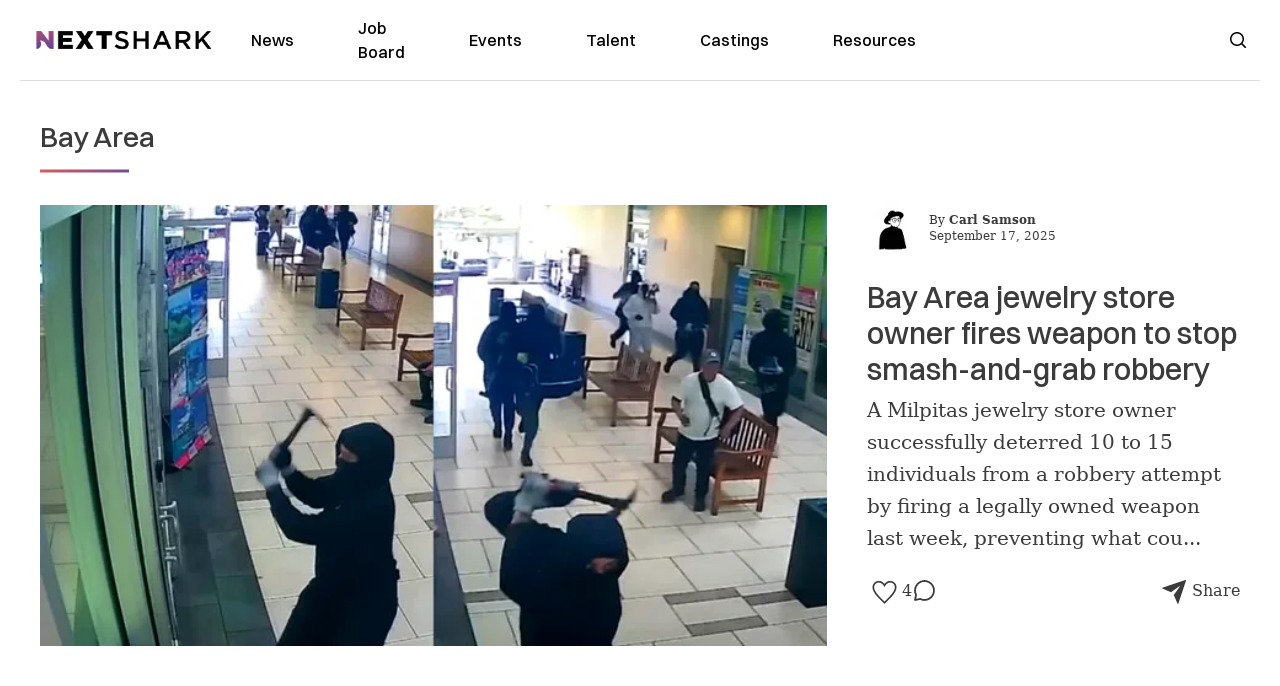

--- FILE ---
content_type: text/html; charset=utf-8
request_url: https://nextshark.com/news/bay-area
body_size: 24384
content:
<!DOCTYPE html><html lang="en"><head><meta charSet="utf-8"/><meta name="viewport" content="width=device-width"/><meta name="msvalidate.01" content="3BE6CD44E7505CE29A57BE466E072B73" class="jsx-1789215954"/><meta name="google-site-verification" content="UA-42416856-1" class="jsx-1789215954"/><link rel="preconnect" href="https://a.pub.network/"/><link rel="preconnect" href="https://b.pub.network/"/><link rel="preconnect" href="https://c.pub.network/"/><link rel="preconnect" href="https://d.pub.network/"/><link rel="preconnect" href="https://c.amazon-adsystem.com"/><link rel="preconnect" href="https://s.amazon-adsystem.com"/><link rel="preconnect" href="https://btloader.com/"/><link rel="preconnect" href="https://api.btloader.com/"/><link rel="preconnect" href="https://confiant-integrations.global.ssl.fastly.net"/><link rel="canonical" href="https://nextshark.com"/><meta property="og:locale" content="en_US"/><meta property="og:type" content="article"/><meta property="og:title" content="Bay Area Archives"/><meta property="og:url" content="https://nextshark.com"/><meta property="og:site_name" content="NextShark"/><meta name="twitter:card" content="summary_large_image"/><meta name="twitter:site" content="@nextshark"/><script type="application/ld+json" class="yoast-schema-graph">{"@context":"https://schema.org","@graph":[{"@type":"CollectionPage","@id":"https://nextshark.com/news/bay-area","url":"https://nextshark.com","name":"Bay Area -","isPartOf":{"@id":"https://nextshark.com/#website"},"breadcrumb":{"@id":"https://nextshark.com#breadcrumb"},"inLanguage":"en-US"},{"@type":"BreadcrumbList","@id":"https://nextshark.com#breadcrumb","itemListElement":[{"@type":"ListItem","position":1,"name":"Home","item":"https://nextshark.com/"},{"@type":"ListItem","position":2,"name":"News","item":"https://nextshark.com/news"},{"@type":"ListItem","position":3,"name":"Bay Area"}]},{"@type":"WebSite","@id":"https://nextshark.com/#website","url":"https://nextshark.com/","name":"NextShark","description":"Asian American News and Asian News","publisher":{"@id":"https://nextshark.com/#organization"},"potentialAction":[{"@type":"SearchAction","target":{"@type":"EntryPoint","urlTemplate":"https://nextshark.com/?s={search_term_string}"},"query-input":{"@type":"PropertyValueSpecification","valueRequired":true,"valueName":"search_term_string"}}],"inLanguage":"en-US"},{"@type":"Organization","@id":"https://nextshark.com/#organization","name":"NextShark","url":"https://nextshark.com/","logo":{"@type":"ImageObject","inLanguage":"en-US","@id":"https://nextshark.com/#/schema/logo/image/","url":"https://data.nextshark.com/wp-content/uploads/2014/08/NextShark_master_logo.png","contentUrl":"https://data.nextshark.com/wp-content/uploads/2014/08/NextShark_master_logo.png","width":525,"height":619,"caption":"NextShark"},"image":{"@id":"https://nextshark.com/#/schema/logo/image/"},"sameAs":["http://www.facebook.com/nextshark","https://x.com/nextshark","http://instagram.com/nextshark"]}]}</script><title>Bay Area -</title><meta name="next-head-count" content="23"/><script type="text/partytown">
                (function(c,l,a,r,i,t,y){
                    c[a]=c[a]||function(){(c[a].q=c[a].q||[]).push(arguments)};
                    t=l.createElement(r);t.async=1;t.src="https://www.clarity.ms/tag/"+i;
                    y=l.getElementsByTagName(r)[0];y.parentNode.insertBefore(t,y);
                })(window, document, "clarity", "script", "hjysgmp5fb");
              </script><link href="https://fonts.cdnfonts.com/css/switzer" rel="stylesheet"/><link rel="preload" href="/_next/static/media/7108afb8b1381ad1-s.p.woff2" as="font" type="font/woff2" crossorigin="anonymous" data-next-font="size-adjust"/><link rel="preload" href="/_next/static/media/9e82d62334b205f4-s.p.woff2" as="font" type="font/woff2" crossorigin="anonymous" data-next-font="size-adjust"/><link rel="preload" href="/_next/static/media/4c285fdca692ea22-s.p.woff2" as="font" type="font/woff2" crossorigin="anonymous" data-next-font="size-adjust"/><link rel="preload" href="/_next/static/media/eafabf029ad39a43-s.p.woff2" as="font" type="font/woff2" crossorigin="anonymous" data-next-font="size-adjust"/><link rel="preload" href="/_next/static/media/8888a3826f4a3af4-s.p.woff2" as="font" type="font/woff2" crossorigin="anonymous" data-next-font="size-adjust"/><link rel="preload" href="/_next/static/media/0484562807a97172-s.p.woff2" as="font" type="font/woff2" crossorigin="anonymous" data-next-font="size-adjust"/><link rel="preload" href="/_next/static/media/b957ea75a84b6ea7-s.p.woff2" as="font" type="font/woff2" crossorigin="anonymous" data-next-font="size-adjust"/><link rel="preload" href="/_next/static/media/7db6c35d839a711c-s.p.woff2" as="font" type="font/woff2" crossorigin="anonymous" data-next-font="size-adjust"/><link rel="preload" href="/_next/static/media/6245472ced48d3be-s.p.woff2" as="font" type="font/woff2" crossorigin="anonymous" data-next-font="size-adjust"/><link rel="preload" href="/_next/static/media/b27868729ad8c262-s.p.woff2" as="font" type="font/woff2" crossorigin="anonymous" data-next-font="size-adjust"/><link rel="preload" href="/_next/static/media/7e6a2e30184bb114-s.p.woff2" as="font" type="font/woff2" crossorigin="anonymous" data-next-font="size-adjust"/><link rel="preload" href="/_next/static/css/4d1118f4e30231e5.css" as="style"/><link rel="stylesheet" href="/_next/static/css/4d1118f4e30231e5.css" data-n-g=""/><noscript data-n-css=""></noscript><script defer="" nomodule="" src="/_next/static/chunks/polyfills-c67a75d1b6f99dc8.js"></script><script data-partytown-config="">
            partytown = {
              lib: "/_next/static/~partytown/"
            };
          </script><script data-partytown="">!(function(w,p,f,c){c=w[p]=w[p]||{};c[f]=(c[f]||[])})(window,'partytown','forward');/* Partytown 0.7.6 - MIT builder.io */
!function(t,e,n,i,r,o,a,d,s,c,p,l){function u(){l||(l=1,"/"==(a=(o.lib||"/~partytown/")+(o.debug?"debug/":""))[0]&&(s=e.querySelectorAll('script[type="text/partytown"]'),i!=t?i.dispatchEvent(new CustomEvent("pt1",{detail:t})):(d=setTimeout(f,1e4),e.addEventListener("pt0",w),r?h(1):n.serviceWorker?n.serviceWorker.register(a+(o.swPath||"partytown-sw.js"),{scope:a}).then((function(t){t.active?h():t.installing&&t.installing.addEventListener("statechange",(function(t){"activated"==t.target.state&&h()}))}),console.error):f())))}function h(t){c=e.createElement(t?"script":"iframe"),t||(c.setAttribute("style","display:block;width:0;height:0;border:0;visibility:hidden"),c.setAttribute("aria-hidden",!0)),c.src=a+"partytown-"+(t?"atomics.js?v=0.7.6":"sandbox-sw.html?"+Date.now()),e.body.appendChild(c)}function f(n,r){for(w(),i==t&&(o.forward||[]).map((function(e){delete t[e.split(".")[0]]})),n=0;n<s.length;n++)(r=e.createElement("script")).innerHTML=s[n].innerHTML,e.head.appendChild(r);c&&c.parentNode.removeChild(c)}function w(){clearTimeout(d)}o=t.partytown||{},i==t&&(o.forward||[]).map((function(e){p=t,e.split(".").map((function(e,n,i){p=p[i[n]]=n+1<i.length?"push"==i[n+1]?[]:p[i[n]]||{}:function(){(t._ptf=t._ptf||[]).push(i,arguments)}}))})),"complete"==e.readyState?u():(t.addEventListener("DOMContentLoaded",u),t.addEventListener("load",u))}(window,document,navigator,top,window.crossOriginIsolated);</script><script src="/js/quantcast.js" id="quantcast-consent" type="text/partytown" data-nscript="worker"></script><script src="/js/meta.js" id="meta-pixel" type="text/partytown" data-nscript="worker"></script><script src="https://www.googletagmanager.com/gtag/js?id=UA-42416856-1" id="google-tag-manager" type="text/partytown" data-nscript="worker"></script><script src="/js/gtag.js" id="gtag" type="text/partytown" data-nscript="worker"></script><script src="/_next/static/chunks/webpack-3c1695d98c928cf9.js" defer=""></script><script src="/_next/static/chunks/framework-fee8a7e75612eda8.js" defer=""></script><script src="/_next/static/chunks/main-e7b4337012efd173.js" defer=""></script><script src="/_next/static/chunks/pages/_app-c0b0c5f09df92712.js" defer=""></script><script src="/_next/static/chunks/1664-7246e58924eb0118.js" defer=""></script><script src="/_next/static/chunks/5675-31dd948da88eab78.js" defer=""></script><script src="/_next/static/chunks/3965-1c5ef1af0465649b.js" defer=""></script><script src="/_next/static/chunks/8159-423f613ae9983506.js" defer=""></script><script src="/_next/static/chunks/1460-d04d4ecb98a43e4f.js" defer=""></script><script src="/_next/static/chunks/4920-bdc0f74b6be4ce6c.js" defer=""></script><script src="/_next/static/chunks/5935-0cdbb649965324a8.js" defer=""></script><script src="/_next/static/chunks/8525-c0dbf894eb6fbdc0.js" defer=""></script><script src="/_next/static/chunks/1852-28394e823b258057.js" defer=""></script><script src="/_next/static/chunks/9803-5f42d617dba25474.js" defer=""></script><script src="/_next/static/chunks/5334-682f167465c11757.js" defer=""></script><script src="/_next/static/chunks/9860-3eeec5bf7e8405b2.js" defer=""></script><script src="/_next/static/chunks/6167-c49c6563743bb12b.js" defer=""></script><script src="/_next/static/chunks/9850-36362b4b847eee02.js" defer=""></script><script src="/_next/static/chunks/pages/%5B...uri%5D-096b799c0d582c87.js" defer=""></script><script src="/_next/static/l05lJ48FHlMvRCTUMbE8j/_buildManifest.js" defer=""></script><script src="/_next/static/l05lJ48FHlMvRCTUMbE8j/_ssgManifest.js" defer=""></script><style id="__jsx-1789215954">:root{--font-poppins:'__Poppins_2dbf9b', '__Poppins_Fallback_2dbf9b';--font-dmsans:'__DM_Sans_99eb74', '__DM_Sans_Fallback_99eb74';--font-switzer:'Switzer', sans-serif}</style></head><body><div id="__next"><script>!function(){try{var d=document.documentElement,c=d.classList;c.remove('light','dark');var e=localStorage.getItem('theme');if('system'===e||(!e&&true)){var t='(prefers-color-scheme: dark)',m=window.matchMedia(t);if(m.media!==t||m.matches){d.style.colorScheme = 'dark';c.add('dark')}else{d.style.colorScheme = 'light';c.add('light')}}else if(e){c.add(e|| '')}if(e==='light'||e==='dark')d.style.colorScheme=e}catch(e){}}()</script><noscript><div class="hidden"><img src="//pixel.quantserve.com/pixel/p-T_nHPwjEM4AMW.gif" border="0" height="1" width="1" alt="Quantcast"/><img height="1" width="1" src="https://www.facebook.com/tr?id=192482117963803&amp;ev=PageView&amp;noscript=1"/></div></noscript><div class="/80 sticky top-0 z-50  bg-white/80 backdrop-blur-[5px] backdrop-filter  sc:px-5" data-headlessui-state=""><div class="_max-w-full mx-auto flex items-center justify-center border-b-[1px] border-[#DDDDDD]  "><div class="_flex-none _justify-between flex w-full max-w-7xl items-center px-4 py-4 lg:space-x-10 2xl:max-w-screen-2xl"><div class="_justify-start order-first flex min-h-[18px] w-full md:min-h-[24px] lg:w-[300px] "><span class="sr-only">NextShark</span><a href="/"><img alt="NextShark.com" loading="lazy" width="225" height="24" decoding="async" data-nimg="1" class="h-[18px] w-[171px] md:h-[24px] md:w-[225px]" style="color:transparent" srcSet="/logo.svg?width=256&amp;auto_optimize=medium&amp;quality=85 1x, /logo.svg?width=640&amp;auto_optimize=medium&amp;quality=85 2x" src="/logo.svg?width=640&amp;auto_optimize=medium&amp;quality=85"/></a></div><div class="order-last -my-2 -mr-2 lg:hidden"><button class="_items-center _justify-center inline-flex rounded-md  p-2 text-gray-400 hover:bg-gray-100 hover:text-gray-500 focus:outline-none " type="button" aria-expanded="false" data-headlessui-state=""><span class="sr-only">Open menu</span><svg xmlns="http://www.w3.org/2000/svg" fill="none" viewBox="0 0 24 24" stroke-width="1.5" stroke="currentColor" aria-hidden="true" data-slot="icon" class="h-6 w-6 text-black"><path stroke-linecap="round" stroke-linejoin="round" d="M3.75 6.75h16.5M3.75 12h16.5m-16.5 5.25h16.5"></path></svg></button></div><div class="flex w-full items-center justify-center xl:pr-[160px]"><div class="w-auto"><nav class="hidden flex-1 items-center space-x-16 lg:flex"><a aria-label="link to News" class="text-base font-medium text-black hover:text-gray-900 lg:text-base" href="/">News</a><a aria-label="link to Job Board" class="text-base font-medium text-black hover:text-gray-900 lg:text-base" href="/community/jobs">Job Board</a><a aria-label="link to Events" class="text-base font-medium text-black hover:text-gray-900 lg:text-base" href="/community/events">Events</a><a aria-label="link to Talent" class="text-base font-medium text-black hover:text-gray-900 lg:text-base" href="/community/talent">Talent</a><a aria-label="link to Castings" class="text-base font-medium text-black hover:text-gray-900 lg:text-base" href="/community/castings">Castings</a><a aria-label="link to Resources" class="text-base font-medium text-black hover:text-gray-900 lg:text-base" href="/resources">Resources</a></nav><div hidden="" style="position:fixed;top:1px;left:1px;width:1px;height:0;padding:0;margin:-1px;overflow:hidden;clip:rect(0, 0, 0, 0);white-space:nowrap;border-width:0;display:none"></div></div></div><div class="_space-x-4 justsify-end  flex items-center px-2 pr-5 lg:ml-6 lg:w-[200px]"><div class="mr-2 flex h-[40px] w-full items-center justify-end "><div class="flex w-full justify-end pr-5 md:pr-0"><div></div></div></div></div></div></div></div><div hidden="" style="position:fixed;top:1px;left:1px;width:1px;height:0;padding:0;margin:-1px;overflow:hidden;clip:rect(0, 0, 0, 0);white-space:nowrap;border-width:0;display:none"></div><div class="mt-5 lg:container sc:px-10 lg:mb-12 lg:mt-10"><div class="grid  auto-rows-auto grid-cols-1 gap-x-10 px-5 lg:grid-cols-12 lg:items-start lg:px-0"><div class="col-span-1 row-start-1 lg:col-span-12 lg:row-start-auto"><div class="mb-6"><div class="font-medium lg:text-[28px] mb-2 text-2xl md:text-[32px]">Bay Area</div><img alt="NextShark.com" loading="lazy" width="89" height="3" decoding="async" data-nimg="1" class="h-[3px] w-[89px] sm:h-5" style="color:transparent" srcSet="/img/headlinebar.svg?width=96&amp;auto_optimize=medium&amp;quality=85 1x, /img/headlinebar.svg?width=256&amp;auto_optimize=medium&amp;quality=85 2x" src="/img/headlinebar.svg?width=256&amp;auto_optimize=medium&amp;quality=85"/></div></div><div class="relative col-span-1 row-start-4 mb-5 block lg:col-span-8  lg:row-span-3 lg:mb-0 2xl:col-span-7"><a href="/milpitas-jewelry-store-warning-shot-robbery"><div class="relative"><img alt="Bay Area" loading="eager" width="790" height="415" decoding="async" data-nimg="1" style="color:transparent;display:block;position:absolute" sizes="(max-width: 640px) 35vw, (max-width: 768px) 35vw, (max-width: 1024px) 35vw, 35vw" srcSet="https://nextshark.b-cdn.net/wp-content/uploads/2025/09/MILPITAS-ATTEMPTED-ROBBERY-770x433.jpg?width=256&amp;auto_optimize=medium&amp;quality=85&amp;blur=80 256w, https://nextshark.b-cdn.net/wp-content/uploads/2025/09/MILPITAS-ATTEMPTED-ROBBERY-770x433.jpg?width=384&amp;auto_optimize=medium&amp;quality=85&amp;blur=80 384w, https://nextshark.b-cdn.net/wp-content/uploads/2025/09/MILPITAS-ATTEMPTED-ROBBERY-770x433.jpg?width=640&amp;auto_optimize=medium&amp;quality=85&amp;blur=80 640w, https://nextshark.b-cdn.net/wp-content/uploads/2025/09/MILPITAS-ATTEMPTED-ROBBERY-770x433.jpg?width=768&amp;auto_optimize=medium&amp;quality=85&amp;blur=80 768w, https://nextshark.b-cdn.net/wp-content/uploads/2025/09/MILPITAS-ATTEMPTED-ROBBERY-770x433.jpg?width=1024&amp;auto_optimize=medium&amp;quality=85&amp;blur=80 1024w, https://nextshark.b-cdn.net/wp-content/uploads/2025/09/MILPITAS-ATTEMPTED-ROBBERY-770x433.jpg?width=1280&amp;auto_optimize=medium&amp;quality=85&amp;blur=80 1280w, https://nextshark.b-cdn.net/wp-content/uploads/2025/09/MILPITAS-ATTEMPTED-ROBBERY-770x433.jpg?width=1536&amp;auto_optimize=medium&amp;quality=85&amp;blur=80 1536w" src="https://nextshark.b-cdn.net/wp-content/uploads/2025/09/MILPITAS-ATTEMPTED-ROBBERY-770x433.jpg?width=1536&amp;auto_optimize=medium&amp;quality=85&amp;blur=80"/><img alt="Bay Area" loading="eager" width="790" height="415" decoding="async" data-nimg="1" style="color:transparent" sizes="(max-width: 640px) 35vw, (max-width: 768px) 35vw, (max-width: 1024px) 35vw, 35vw" srcSet="https://nextshark.b-cdn.net/wp-content/uploads/2025/09/MILPITAS-ATTEMPTED-ROBBERY-770x433.jpg?width=256&amp;auto_optimize=medium&amp;quality=85 256w, https://nextshark.b-cdn.net/wp-content/uploads/2025/09/MILPITAS-ATTEMPTED-ROBBERY-770x433.jpg?width=384&amp;auto_optimize=medium&amp;quality=85 384w, https://nextshark.b-cdn.net/wp-content/uploads/2025/09/MILPITAS-ATTEMPTED-ROBBERY-770x433.jpg?width=640&amp;auto_optimize=medium&amp;quality=85 640w, https://nextshark.b-cdn.net/wp-content/uploads/2025/09/MILPITAS-ATTEMPTED-ROBBERY-770x433.jpg?width=768&amp;auto_optimize=medium&amp;quality=85 768w, https://nextshark.b-cdn.net/wp-content/uploads/2025/09/MILPITAS-ATTEMPTED-ROBBERY-770x433.jpg?width=1024&amp;auto_optimize=medium&amp;quality=85 1024w, https://nextshark.b-cdn.net/wp-content/uploads/2025/09/MILPITAS-ATTEMPTED-ROBBERY-770x433.jpg?width=1280&amp;auto_optimize=medium&amp;quality=85 1280w, https://nextshark.b-cdn.net/wp-content/uploads/2025/09/MILPITAS-ATTEMPTED-ROBBERY-770x433.jpg?width=1536&amp;auto_optimize=medium&amp;quality=85 1536w" src="https://nextshark.b-cdn.net/wp-content/uploads/2025/09/MILPITAS-ATTEMPTED-ROBBERY-770x433.jpg?width=1536&amp;auto_optimize=medium&amp;quality=85"/></div></a></div><div class="col-span-1 row-start-2 mb-5 lg:col-span-12 lg:col-span-4 lg:row-start-auto 2xl:col-span-5"><div class="flex items-center space-x-3 "><a href="/author/carlsamson"><img alt="Carl Samson" loading="lazy" width="50" height="50" decoding="async" data-nimg="1" class="rounded-full" style="color:transparent" srcSet="https://nextshark.b-cdn.net/wp-content/uploads/2023/08/CARLSAMSON_NEXTSHARK.jpg?width=64&amp;auto_optimize=medium&amp;quality=85 1x, https://nextshark.b-cdn.net/wp-content/uploads/2023/08/CARLSAMSON_NEXTSHARK.jpg?width=128&amp;auto_optimize=medium&amp;quality=85 2x" src="https://nextshark.b-cdn.net/wp-content/uploads/2023/08/CARLSAMSON_NEXTSHARK.jpg?width=128&amp;auto_optimize=medium&amp;quality=85"/></a><div class="block text-left text-[12px]"><div class="leading-none">By<!-- --> <span class="font-bold"><a href="/author/carlsamson">Carl Samson</a></span></div><div></div></div></div></div><div class="col-span-1 row-start-3 mb-5 lg:col-span-4 lg:row-start-auto lg:mb-0 2xl:col-span-5"><h1 class="text-2xl font-medium md:text-3xl"><a href="/milpitas-jewelry-store-warning-shot-robbery">Bay Area jewelry store owner fires weapon to stop smash-and-grab robbery</a></h1></div><div class="col-span-1 row-start-5 border-b pb-5 lg:col-span-4 lg:row-start-auto lg:border-none 2xl:col-span-5"><div class="mb-5 text-base md:text-xl md:leading-8">A Milpitas jewelry store owner successfully deterred 10 to 15 individuals from a robbery attempt by firing a legally owned weapon last week, preventing what cou...</div><div class="justify-between lg:flex lg:flex-col"><div class="mb-0 lg:mb-3"><div class="flex gap-2"><div class="flex w-[40px] cursor-pointer items-center "><img alt="Love" loading="lazy" width="35" height="35" decoding="async" data-nimg="1" style="color:transparent" srcSet="/SVG/heart-empty.svg?width=48&amp;auto_optimize=medium&amp;quality=85 1x, /SVG/heart-empty.svg?width=96&amp;auto_optimize=medium&amp;quality=85 2x" src="/SVG/heart-empty.svg?width=96&amp;auto_optimize=medium&amp;quality=85"/></div><div class="flex w-[35px] items-center"><a href="https://nextshark.com/milpitas-jewelry-store-warning-shot-robbery#comment_section"><img alt="Comment" loading="lazy" width="35" height="35" decoding="async" data-nimg="1" style="color:transparent" srcSet="/SVG/Comment.svg?width=48&amp;auto_optimize=medium&amp;quality=85 1x, /SVG/Comment.svg?width=96&amp;auto_optimize=medium&amp;quality=85 2x" src="/SVG/Comment.svg?width=96&amp;auto_optimize=medium&amp;quality=85"/></a></div><div class="ml-auto flex cursor-pointer items-center"><div class="flex items-center"><div class="w-[35px]"><img alt="Share" loading="lazy" width="35" height="35" decoding="async" data-nimg="1" style="color:transparent" srcSet="/SVG/icon-share.svg?width=48&amp;auto_optimize=medium&amp;quality=85 1x, /SVG/icon-share.svg?width=96&amp;auto_optimize=medium&amp;quality=85 2x" src="/SVG/icon-share.svg?width=96&amp;auto_optimize=medium&amp;quality=85"/></div><div>Share</div></div></div></div></div></div></div></div><div class="mb-8 mt-8 flex w-full items-center justify-center lg:mb-0 lg:hidden"><div><div class="mx-auto justify-center text-center" id="nextshark_com_hp_right_rail_3"></div></div></div><div class="my-8 hidden w-full items-center justify-center lg:flex"><div><div class="w-[729px]" id="nextshark_com_incontent_banner_1"></div></div></div><div class="flex"><div class="w-full px-5 pb-8 lg:w-9/12 lg:pb-0"><div class="md:px-0"><div class="mb-5 mb-7 flex  items-center space-x-5 border-b pb-7 lg:space-x-7"><div class="mb-5 w-5/12 rounded bg-gray-100 md:w-4/12 lg:mb-0 lg:w-4/12"><a aria-label="Sam Liccardo defeats Evan Low in contentious Silicon Valley House race" href="/sam-liccardo-defeats-evan-low-house-race"><div class="relative"><img alt="Sam Liccardo defeats Evan Low in contentious Silicon Valley House race" loading="lazy" width="738" height="415" decoding="async" data-nimg="1" class="flex w-full  items-center rounded text-center" style="color:transparent;display:block;position:absolute" sizes="(max-width: 640px) 30vw, (max-width: 768px) 30vw, (max-width: 1024px) 10vw, (max-width: 1280px) 20vw, 8vw" srcSet="https://nextshark.b-cdn.net/wp-content/uploads/2024/11/LICCARDO-LOW-770x433.jpg?width=64&amp;auto_optimize=medium&amp;quality=85&amp;blur=80 64w, https://nextshark.b-cdn.net/wp-content/uploads/2024/11/LICCARDO-LOW-770x433.jpg?width=96&amp;auto_optimize=medium&amp;quality=85&amp;blur=80 96w, https://nextshark.b-cdn.net/wp-content/uploads/2024/11/LICCARDO-LOW-770x433.jpg?width=128&amp;auto_optimize=medium&amp;quality=85&amp;blur=80 128w, https://nextshark.b-cdn.net/wp-content/uploads/2024/11/LICCARDO-LOW-770x433.jpg?width=256&amp;auto_optimize=medium&amp;quality=85&amp;blur=80 256w, https://nextshark.b-cdn.net/wp-content/uploads/2024/11/LICCARDO-LOW-770x433.jpg?width=384&amp;auto_optimize=medium&amp;quality=85&amp;blur=80 384w, https://nextshark.b-cdn.net/wp-content/uploads/2024/11/LICCARDO-LOW-770x433.jpg?width=640&amp;auto_optimize=medium&amp;quality=85&amp;blur=80 640w, https://nextshark.b-cdn.net/wp-content/uploads/2024/11/LICCARDO-LOW-770x433.jpg?width=768&amp;auto_optimize=medium&amp;quality=85&amp;blur=80 768w, https://nextshark.b-cdn.net/wp-content/uploads/2024/11/LICCARDO-LOW-770x433.jpg?width=1024&amp;auto_optimize=medium&amp;quality=85&amp;blur=80 1024w, https://nextshark.b-cdn.net/wp-content/uploads/2024/11/LICCARDO-LOW-770x433.jpg?width=1280&amp;auto_optimize=medium&amp;quality=85&amp;blur=80 1280w, https://nextshark.b-cdn.net/wp-content/uploads/2024/11/LICCARDO-LOW-770x433.jpg?width=1536&amp;auto_optimize=medium&amp;quality=85&amp;blur=80 1536w" src="https://nextshark.b-cdn.net/wp-content/uploads/2024/11/LICCARDO-LOW-770x433.jpg?width=1536&amp;auto_optimize=medium&amp;quality=85&amp;blur=80"/><img alt="Sam Liccardo defeats Evan Low in contentious Silicon Valley House race" loading="lazy" width="738" height="415" decoding="async" data-nimg="1" class="flex w-full  items-center rounded text-center" style="color:transparent" sizes="(max-width: 640px) 30vw, (max-width: 768px) 30vw, (max-width: 1024px) 10vw, (max-width: 1280px) 20vw, 8vw" srcSet="https://nextshark.b-cdn.net/wp-content/uploads/2024/11/LICCARDO-LOW-770x433.jpg?width=64&amp;auto_optimize=medium&amp;quality=85 64w, https://nextshark.b-cdn.net/wp-content/uploads/2024/11/LICCARDO-LOW-770x433.jpg?width=96&amp;auto_optimize=medium&amp;quality=85 96w, https://nextshark.b-cdn.net/wp-content/uploads/2024/11/LICCARDO-LOW-770x433.jpg?width=128&amp;auto_optimize=medium&amp;quality=85 128w, https://nextshark.b-cdn.net/wp-content/uploads/2024/11/LICCARDO-LOW-770x433.jpg?width=256&amp;auto_optimize=medium&amp;quality=85 256w, https://nextshark.b-cdn.net/wp-content/uploads/2024/11/LICCARDO-LOW-770x433.jpg?width=384&amp;auto_optimize=medium&amp;quality=85 384w, https://nextshark.b-cdn.net/wp-content/uploads/2024/11/LICCARDO-LOW-770x433.jpg?width=640&amp;auto_optimize=medium&amp;quality=85 640w, https://nextshark.b-cdn.net/wp-content/uploads/2024/11/LICCARDO-LOW-770x433.jpg?width=768&amp;auto_optimize=medium&amp;quality=85 768w, https://nextshark.b-cdn.net/wp-content/uploads/2024/11/LICCARDO-LOW-770x433.jpg?width=1024&amp;auto_optimize=medium&amp;quality=85 1024w, https://nextshark.b-cdn.net/wp-content/uploads/2024/11/LICCARDO-LOW-770x433.jpg?width=1280&amp;auto_optimize=medium&amp;quality=85 1280w, https://nextshark.b-cdn.net/wp-content/uploads/2024/11/LICCARDO-LOW-770x433.jpg?width=1536&amp;auto_optimize=medium&amp;quality=85 1536w" src="https://nextshark.b-cdn.net/wp-content/uploads/2024/11/LICCARDO-LOW-770x433.jpg?width=1536&amp;auto_optimize=medium&amp;quality=85"/></div></a></div><div class="w-7/12 md:w-8/12 lg:w-8/12 lg:px-0"><div class="mb-2 flex items-center space-x-4 text-base"><div class="category-gradient text-[12px]">Bay Area</div><div class="hidden text-[12px] lg:block">November 7, 2024</div></div><a aria-label="Sam Liccardo defeats Evan Low in contentious Silicon Valley House race" href="/sam-liccardo-defeats-evan-low-house-race"><h2 class="mb-3 text-2xl text-[14px] font-medium leading-6 text-black md:text-xl md:leading-8">Sam Liccardo defeats Evan Low in contentious Silicon Valley House race</h2></a><p class="mb-3 mt-[13px] hidden text-base font-medium leading-[21px] text-[#3b3b3b] md:mt-[0] md:text-xl lg:block">Former San Jose Mayor Sam Liccardo won the race for California’s 16th congressional district, defeating fellow Democrat Evan Low in one of the most expensive an...</p><div class="flex"><div class="hidden flex-1 lg:block"><div class="flex gap-2"><div class="flex w-[40px] cursor-pointer items-center "><img alt="Love" loading="lazy" width="35" height="35" decoding="async" data-nimg="1" style="color:transparent" srcSet="/SVG/heart-empty.svg?width=48&amp;auto_optimize=medium&amp;quality=85 1x, /SVG/heart-empty.svg?width=96&amp;auto_optimize=medium&amp;quality=85 2x" src="/SVG/heart-empty.svg?width=96&amp;auto_optimize=medium&amp;quality=85"/></div><div class="flex w-[35px] items-center"><a href="https://nextshark.com/sam-liccardo-defeats-evan-low-house-race#comment_section"><img alt="Comment" loading="lazy" width="35" height="35" decoding="async" data-nimg="1" style="color:transparent" srcSet="/SVG/Comment.svg?width=48&amp;auto_optimize=medium&amp;quality=85 1x, /SVG/Comment.svg?width=96&amp;auto_optimize=medium&amp;quality=85 2x" src="/SVG/Comment.svg?width=96&amp;auto_optimize=medium&amp;quality=85"/></a></div><div class="ml-auto flex cursor-pointer items-center"><div class="flex items-center"><div class="w-[35px]"><img alt="Share" loading="lazy" width="35" height="35" decoding="async" data-nimg="1" style="color:transparent" srcSet="/SVG/icon-share.svg?width=48&amp;auto_optimize=medium&amp;quality=85 1x, /SVG/icon-share.svg?width=96&amp;auto_optimize=medium&amp;quality=85 2x" src="/SVG/icon-share.svg?width=96&amp;auto_optimize=medium&amp;quality=85"/></div><div>Share</div></div></div></div></div></div></div></div><div class="mb-5 mb-7 flex  items-center space-x-5 border-b pb-7 lg:space-x-7"><div class="mb-5 w-5/12 rounded bg-gray-100 md:w-4/12 lg:mb-0 lg:w-4/12"><a aria-label="Silicon Valley Asian candidates’ campaign posters hit with hate graffiti" href="/milpitas-city-council-candidates-posters-asian-hate"><div class="relative"><img alt="Silicon Valley Asian candidates’ campaign posters hit with hate graffiti" loading="lazy" width="738" height="415" decoding="async" data-nimg="1" class="flex w-full  items-center rounded text-center" style="color:transparent;display:block;position:absolute" sizes="(max-width: 640px) 30vw, (max-width: 768px) 30vw, (max-width: 1024px) 10vw, (max-width: 1280px) 20vw, 8vw" srcSet="https://nextshark.b-cdn.net/wp-content/uploads/2024/10/Hon-Lien-770x433.jpg?width=64&amp;auto_optimize=medium&amp;quality=85&amp;blur=80 64w, https://nextshark.b-cdn.net/wp-content/uploads/2024/10/Hon-Lien-770x433.jpg?width=96&amp;auto_optimize=medium&amp;quality=85&amp;blur=80 96w, https://nextshark.b-cdn.net/wp-content/uploads/2024/10/Hon-Lien-770x433.jpg?width=128&amp;auto_optimize=medium&amp;quality=85&amp;blur=80 128w, https://nextshark.b-cdn.net/wp-content/uploads/2024/10/Hon-Lien-770x433.jpg?width=256&amp;auto_optimize=medium&amp;quality=85&amp;blur=80 256w, https://nextshark.b-cdn.net/wp-content/uploads/2024/10/Hon-Lien-770x433.jpg?width=384&amp;auto_optimize=medium&amp;quality=85&amp;blur=80 384w, https://nextshark.b-cdn.net/wp-content/uploads/2024/10/Hon-Lien-770x433.jpg?width=640&amp;auto_optimize=medium&amp;quality=85&amp;blur=80 640w, https://nextshark.b-cdn.net/wp-content/uploads/2024/10/Hon-Lien-770x433.jpg?width=768&amp;auto_optimize=medium&amp;quality=85&amp;blur=80 768w, https://nextshark.b-cdn.net/wp-content/uploads/2024/10/Hon-Lien-770x433.jpg?width=1024&amp;auto_optimize=medium&amp;quality=85&amp;blur=80 1024w, https://nextshark.b-cdn.net/wp-content/uploads/2024/10/Hon-Lien-770x433.jpg?width=1280&amp;auto_optimize=medium&amp;quality=85&amp;blur=80 1280w, https://nextshark.b-cdn.net/wp-content/uploads/2024/10/Hon-Lien-770x433.jpg?width=1536&amp;auto_optimize=medium&amp;quality=85&amp;blur=80 1536w" src="https://nextshark.b-cdn.net/wp-content/uploads/2024/10/Hon-Lien-770x433.jpg?width=1536&amp;auto_optimize=medium&amp;quality=85&amp;blur=80"/><img alt="Silicon Valley Asian candidates’ campaign posters hit with hate graffiti" loading="lazy" width="738" height="415" decoding="async" data-nimg="1" class="flex w-full  items-center rounded text-center" style="color:transparent" sizes="(max-width: 640px) 30vw, (max-width: 768px) 30vw, (max-width: 1024px) 10vw, (max-width: 1280px) 20vw, 8vw" srcSet="https://nextshark.b-cdn.net/wp-content/uploads/2024/10/Hon-Lien-770x433.jpg?width=64&amp;auto_optimize=medium&amp;quality=85 64w, https://nextshark.b-cdn.net/wp-content/uploads/2024/10/Hon-Lien-770x433.jpg?width=96&amp;auto_optimize=medium&amp;quality=85 96w, https://nextshark.b-cdn.net/wp-content/uploads/2024/10/Hon-Lien-770x433.jpg?width=128&amp;auto_optimize=medium&amp;quality=85 128w, https://nextshark.b-cdn.net/wp-content/uploads/2024/10/Hon-Lien-770x433.jpg?width=256&amp;auto_optimize=medium&amp;quality=85 256w, https://nextshark.b-cdn.net/wp-content/uploads/2024/10/Hon-Lien-770x433.jpg?width=384&amp;auto_optimize=medium&amp;quality=85 384w, https://nextshark.b-cdn.net/wp-content/uploads/2024/10/Hon-Lien-770x433.jpg?width=640&amp;auto_optimize=medium&amp;quality=85 640w, https://nextshark.b-cdn.net/wp-content/uploads/2024/10/Hon-Lien-770x433.jpg?width=768&amp;auto_optimize=medium&amp;quality=85 768w, https://nextshark.b-cdn.net/wp-content/uploads/2024/10/Hon-Lien-770x433.jpg?width=1024&amp;auto_optimize=medium&amp;quality=85 1024w, https://nextshark.b-cdn.net/wp-content/uploads/2024/10/Hon-Lien-770x433.jpg?width=1280&amp;auto_optimize=medium&amp;quality=85 1280w, https://nextshark.b-cdn.net/wp-content/uploads/2024/10/Hon-Lien-770x433.jpg?width=1536&amp;auto_optimize=medium&amp;quality=85 1536w" src="https://nextshark.b-cdn.net/wp-content/uploads/2024/10/Hon-Lien-770x433.jpg?width=1536&amp;auto_optimize=medium&amp;quality=85"/></div></a></div><div class="w-7/12 md:w-8/12 lg:w-8/12 lg:px-0"><div class="mb-2 flex items-center space-x-4 text-base"><div class="category-gradient text-[12px]">Bay Area</div><div class="hidden text-[12px] lg:block">November 1, 2024</div></div><a aria-label="Silicon Valley Asian candidates’ campaign posters hit with hate graffiti" href="/milpitas-city-council-candidates-posters-asian-hate"><h2 class="mb-3 text-2xl text-[14px] font-medium leading-6 text-black md:text-xl md:leading-8">Silicon Valley Asian candidates’ campaign posters hit with hate graffiti</h2></a><p class="mb-3 mt-[13px] hidden text-base font-medium leading-[21px] text-[#3b3b3b] md:mt-[0] md:text-xl lg:block">Two Asian American political candidates in Milpitas, California, have been targeted with hate crimes twice within a week.
Campaign signs for city council candid...</p><div class="flex"><div class="hidden flex-1 lg:block"><div class="flex gap-2"><div class="flex w-[40px] cursor-pointer items-center "><img alt="Love" loading="lazy" width="35" height="35" decoding="async" data-nimg="1" style="color:transparent" srcSet="/SVG/heart-empty.svg?width=48&amp;auto_optimize=medium&amp;quality=85 1x, /SVG/heart-empty.svg?width=96&amp;auto_optimize=medium&amp;quality=85 2x" src="/SVG/heart-empty.svg?width=96&amp;auto_optimize=medium&amp;quality=85"/></div><div class="flex w-[35px] items-center"><a href="https://nextshark.com/milpitas-city-council-candidates-posters-asian-hate#comment_section"><img alt="Comment" loading="lazy" width="35" height="35" decoding="async" data-nimg="1" style="color:transparent" srcSet="/SVG/Comment.svg?width=48&amp;auto_optimize=medium&amp;quality=85 1x, /SVG/Comment.svg?width=96&amp;auto_optimize=medium&amp;quality=85 2x" src="/SVG/Comment.svg?width=96&amp;auto_optimize=medium&amp;quality=85"/></a></div><div class="ml-auto flex cursor-pointer items-center"><div class="flex items-center"><div class="w-[35px]"><img alt="Share" loading="lazy" width="35" height="35" decoding="async" data-nimg="1" style="color:transparent" srcSet="/SVG/icon-share.svg?width=48&amp;auto_optimize=medium&amp;quality=85 1x, /SVG/icon-share.svg?width=96&amp;auto_optimize=medium&amp;quality=85 2x" src="/SVG/icon-share.svg?width=96&amp;auto_optimize=medium&amp;quality=85"/></div><div>Share</div></div></div></div></div></div></div></div><div class="mb-5 mb-7 flex  items-center space-x-5 border-b pb-7 lg:space-x-7"><div class="mb-5 w-5/12 rounded bg-gray-100 md:w-4/12 lg:mb-0 lg:w-4/12"><a aria-label="Man sentenced to prison for robbery on ‘easy target’ Asian woman" href="/san-leandro-robbery-easy-target-asian-woman"><div class="relative"><img alt="Man sentenced to prison for robbery on ‘easy target’ Asian woman" loading="lazy" width="738" height="415" decoding="async" data-nimg="1" class="flex w-full  items-center rounded text-center" style="color:transparent;display:block;position:absolute" sizes="(max-width: 640px) 30vw, (max-width: 768px) 30vw, (max-width: 1024px) 10vw, (max-width: 1280px) 20vw, 8vw" srcSet="https://nextshark.b-cdn.net/wp-content/uploads/2024/10/Freddie-Lee-Davis-770x433.jpg?width=64&amp;auto_optimize=medium&amp;quality=85&amp;blur=80 64w, https://nextshark.b-cdn.net/wp-content/uploads/2024/10/Freddie-Lee-Davis-770x433.jpg?width=96&amp;auto_optimize=medium&amp;quality=85&amp;blur=80 96w, https://nextshark.b-cdn.net/wp-content/uploads/2024/10/Freddie-Lee-Davis-770x433.jpg?width=128&amp;auto_optimize=medium&amp;quality=85&amp;blur=80 128w, https://nextshark.b-cdn.net/wp-content/uploads/2024/10/Freddie-Lee-Davis-770x433.jpg?width=256&amp;auto_optimize=medium&amp;quality=85&amp;blur=80 256w, https://nextshark.b-cdn.net/wp-content/uploads/2024/10/Freddie-Lee-Davis-770x433.jpg?width=384&amp;auto_optimize=medium&amp;quality=85&amp;blur=80 384w, https://nextshark.b-cdn.net/wp-content/uploads/2024/10/Freddie-Lee-Davis-770x433.jpg?width=640&amp;auto_optimize=medium&amp;quality=85&amp;blur=80 640w, https://nextshark.b-cdn.net/wp-content/uploads/2024/10/Freddie-Lee-Davis-770x433.jpg?width=768&amp;auto_optimize=medium&amp;quality=85&amp;blur=80 768w, https://nextshark.b-cdn.net/wp-content/uploads/2024/10/Freddie-Lee-Davis-770x433.jpg?width=1024&amp;auto_optimize=medium&amp;quality=85&amp;blur=80 1024w, https://nextshark.b-cdn.net/wp-content/uploads/2024/10/Freddie-Lee-Davis-770x433.jpg?width=1280&amp;auto_optimize=medium&amp;quality=85&amp;blur=80 1280w, https://nextshark.b-cdn.net/wp-content/uploads/2024/10/Freddie-Lee-Davis-770x433.jpg?width=1536&amp;auto_optimize=medium&amp;quality=85&amp;blur=80 1536w" src="https://nextshark.b-cdn.net/wp-content/uploads/2024/10/Freddie-Lee-Davis-770x433.jpg?width=1536&amp;auto_optimize=medium&amp;quality=85&amp;blur=80"/><img alt="Man sentenced to prison for robbery on ‘easy target’ Asian woman" loading="lazy" width="738" height="415" decoding="async" data-nimg="1" class="flex w-full  items-center rounded text-center" style="color:transparent" sizes="(max-width: 640px) 30vw, (max-width: 768px) 30vw, (max-width: 1024px) 10vw, (max-width: 1280px) 20vw, 8vw" srcSet="https://nextshark.b-cdn.net/wp-content/uploads/2024/10/Freddie-Lee-Davis-770x433.jpg?width=64&amp;auto_optimize=medium&amp;quality=85 64w, https://nextshark.b-cdn.net/wp-content/uploads/2024/10/Freddie-Lee-Davis-770x433.jpg?width=96&amp;auto_optimize=medium&amp;quality=85 96w, https://nextshark.b-cdn.net/wp-content/uploads/2024/10/Freddie-Lee-Davis-770x433.jpg?width=128&amp;auto_optimize=medium&amp;quality=85 128w, https://nextshark.b-cdn.net/wp-content/uploads/2024/10/Freddie-Lee-Davis-770x433.jpg?width=256&amp;auto_optimize=medium&amp;quality=85 256w, https://nextshark.b-cdn.net/wp-content/uploads/2024/10/Freddie-Lee-Davis-770x433.jpg?width=384&amp;auto_optimize=medium&amp;quality=85 384w, https://nextshark.b-cdn.net/wp-content/uploads/2024/10/Freddie-Lee-Davis-770x433.jpg?width=640&amp;auto_optimize=medium&amp;quality=85 640w, https://nextshark.b-cdn.net/wp-content/uploads/2024/10/Freddie-Lee-Davis-770x433.jpg?width=768&amp;auto_optimize=medium&amp;quality=85 768w, https://nextshark.b-cdn.net/wp-content/uploads/2024/10/Freddie-Lee-Davis-770x433.jpg?width=1024&amp;auto_optimize=medium&amp;quality=85 1024w, https://nextshark.b-cdn.net/wp-content/uploads/2024/10/Freddie-Lee-Davis-770x433.jpg?width=1280&amp;auto_optimize=medium&amp;quality=85 1280w, https://nextshark.b-cdn.net/wp-content/uploads/2024/10/Freddie-Lee-Davis-770x433.jpg?width=1536&amp;auto_optimize=medium&amp;quality=85 1536w" src="https://nextshark.b-cdn.net/wp-content/uploads/2024/10/Freddie-Lee-Davis-770x433.jpg?width=1536&amp;auto_optimize=medium&amp;quality=85"/></div></a></div><div class="w-7/12 md:w-8/12 lg:w-8/12 lg:px-0"><div class="mb-2 flex items-center space-x-4 text-base"><div class="category-gradient text-[12px]">Bay Area</div><div class="hidden text-[12px] lg:block">October 29, 2024</div></div><a aria-label="Man sentenced to prison for robbery on ‘easy target’ Asian woman" href="/san-leandro-robbery-easy-target-asian-woman"><h2 class="mb-3 text-2xl text-[14px] font-medium leading-6 text-black md:text-xl md:leading-8">Man sentenced to prison for robbery on ‘easy target’ Asian woman</h2></a><p class="mb-3 mt-[13px] hidden text-base font-medium leading-[21px] text-[#3b3b3b] md:mt-[0] md:text-xl lg:block">An East Bay man was sentenced to two years in federal prison on Thursday after pleading guilty to wire fraud and aggravated identity theft in Northern Californi...</p><div class="flex"><div class="hidden flex-1 lg:block"><div class="flex gap-2"><div class="flex w-[40px] cursor-pointer items-center "><img alt="Love" loading="lazy" width="35" height="35" decoding="async" data-nimg="1" style="color:transparent" srcSet="/SVG/heart-empty.svg?width=48&amp;auto_optimize=medium&amp;quality=85 1x, /SVG/heart-empty.svg?width=96&amp;auto_optimize=medium&amp;quality=85 2x" src="/SVG/heart-empty.svg?width=96&amp;auto_optimize=medium&amp;quality=85"/></div><div class="flex w-[35px] items-center"><a href="https://nextshark.com/san-leandro-robbery-easy-target-asian-woman#comment_section"><img alt="Comment" loading="lazy" width="35" height="35" decoding="async" data-nimg="1" style="color:transparent" srcSet="/SVG/Comment.svg?width=48&amp;auto_optimize=medium&amp;quality=85 1x, /SVG/Comment.svg?width=96&amp;auto_optimize=medium&amp;quality=85 2x" src="/SVG/Comment.svg?width=96&amp;auto_optimize=medium&amp;quality=85"/></a></div><div class="ml-auto flex cursor-pointer items-center"><div class="flex items-center"><div class="w-[35px]"><img alt="Share" loading="lazy" width="35" height="35" decoding="async" data-nimg="1" style="color:transparent" srcSet="/SVG/icon-share.svg?width=48&amp;auto_optimize=medium&amp;quality=85 1x, /SVG/icon-share.svg?width=96&amp;auto_optimize=medium&amp;quality=85 2x" src="/SVG/icon-share.svg?width=96&amp;auto_optimize=medium&amp;quality=85"/></div><div>Share</div></div></div></div></div></div></div></div><div class="mb-5 mb-7 flex  items-center space-x-5 border-b pb-7 lg:space-x-7"><div class="mb-5 w-5/12 rounded bg-gray-100 md:w-4/12 lg:mb-0 lg:w-4/12"><a aria-label="Fil-Am custodian fatally shot ‘execution style’ following California gym dispute" href="/daly-city-custodian-fatally-shot-gym-fight"><div class="relative"><img alt="Fil-Am custodian fatally shot ‘execution style’ following California gym dispute" loading="lazy" width="738" height="415" decoding="async" data-nimg="1" class="flex w-full  items-center rounded text-center" style="color:transparent;display:block;position:absolute" sizes="(max-width: 640px) 30vw, (max-width: 768px) 30vw, (max-width: 1024px) 10vw, (max-width: 1280px) 20vw, 8vw" srcSet="https://nextshark.b-cdn.net/wp-content/uploads/2024/10/Rolando-Yanga-770x433.jpg?width=64&amp;auto_optimize=medium&amp;quality=85&amp;blur=80 64w, https://nextshark.b-cdn.net/wp-content/uploads/2024/10/Rolando-Yanga-770x433.jpg?width=96&amp;auto_optimize=medium&amp;quality=85&amp;blur=80 96w, https://nextshark.b-cdn.net/wp-content/uploads/2024/10/Rolando-Yanga-770x433.jpg?width=128&amp;auto_optimize=medium&amp;quality=85&amp;blur=80 128w, https://nextshark.b-cdn.net/wp-content/uploads/2024/10/Rolando-Yanga-770x433.jpg?width=256&amp;auto_optimize=medium&amp;quality=85&amp;blur=80 256w, https://nextshark.b-cdn.net/wp-content/uploads/2024/10/Rolando-Yanga-770x433.jpg?width=384&amp;auto_optimize=medium&amp;quality=85&amp;blur=80 384w, https://nextshark.b-cdn.net/wp-content/uploads/2024/10/Rolando-Yanga-770x433.jpg?width=640&amp;auto_optimize=medium&amp;quality=85&amp;blur=80 640w, https://nextshark.b-cdn.net/wp-content/uploads/2024/10/Rolando-Yanga-770x433.jpg?width=768&amp;auto_optimize=medium&amp;quality=85&amp;blur=80 768w, https://nextshark.b-cdn.net/wp-content/uploads/2024/10/Rolando-Yanga-770x433.jpg?width=1024&amp;auto_optimize=medium&amp;quality=85&amp;blur=80 1024w, https://nextshark.b-cdn.net/wp-content/uploads/2024/10/Rolando-Yanga-770x433.jpg?width=1280&amp;auto_optimize=medium&amp;quality=85&amp;blur=80 1280w, https://nextshark.b-cdn.net/wp-content/uploads/2024/10/Rolando-Yanga-770x433.jpg?width=1536&amp;auto_optimize=medium&amp;quality=85&amp;blur=80 1536w" src="https://nextshark.b-cdn.net/wp-content/uploads/2024/10/Rolando-Yanga-770x433.jpg?width=1536&amp;auto_optimize=medium&amp;quality=85&amp;blur=80"/><img alt="Fil-Am custodian fatally shot ‘execution style’ following California gym dispute" loading="lazy" width="738" height="415" decoding="async" data-nimg="1" class="flex w-full  items-center rounded text-center" style="color:transparent" sizes="(max-width: 640px) 30vw, (max-width: 768px) 30vw, (max-width: 1024px) 10vw, (max-width: 1280px) 20vw, 8vw" srcSet="https://nextshark.b-cdn.net/wp-content/uploads/2024/10/Rolando-Yanga-770x433.jpg?width=64&amp;auto_optimize=medium&amp;quality=85 64w, https://nextshark.b-cdn.net/wp-content/uploads/2024/10/Rolando-Yanga-770x433.jpg?width=96&amp;auto_optimize=medium&amp;quality=85 96w, https://nextshark.b-cdn.net/wp-content/uploads/2024/10/Rolando-Yanga-770x433.jpg?width=128&amp;auto_optimize=medium&amp;quality=85 128w, https://nextshark.b-cdn.net/wp-content/uploads/2024/10/Rolando-Yanga-770x433.jpg?width=256&amp;auto_optimize=medium&amp;quality=85 256w, https://nextshark.b-cdn.net/wp-content/uploads/2024/10/Rolando-Yanga-770x433.jpg?width=384&amp;auto_optimize=medium&amp;quality=85 384w, https://nextshark.b-cdn.net/wp-content/uploads/2024/10/Rolando-Yanga-770x433.jpg?width=640&amp;auto_optimize=medium&amp;quality=85 640w, https://nextshark.b-cdn.net/wp-content/uploads/2024/10/Rolando-Yanga-770x433.jpg?width=768&amp;auto_optimize=medium&amp;quality=85 768w, https://nextshark.b-cdn.net/wp-content/uploads/2024/10/Rolando-Yanga-770x433.jpg?width=1024&amp;auto_optimize=medium&amp;quality=85 1024w, https://nextshark.b-cdn.net/wp-content/uploads/2024/10/Rolando-Yanga-770x433.jpg?width=1280&amp;auto_optimize=medium&amp;quality=85 1280w, https://nextshark.b-cdn.net/wp-content/uploads/2024/10/Rolando-Yanga-770x433.jpg?width=1536&amp;auto_optimize=medium&amp;quality=85 1536w" src="https://nextshark.b-cdn.net/wp-content/uploads/2024/10/Rolando-Yanga-770x433.jpg?width=1536&amp;auto_optimize=medium&amp;quality=85"/></div></a></div><div class="w-7/12 md:w-8/12 lg:w-8/12 lg:px-0"><div class="mb-2 flex items-center space-x-4 text-base"><div class="category-gradient text-[12px]">Bay Area</div><div class="hidden text-[12px] lg:block">October 9, 2024</div></div><a aria-label="Fil-Am custodian fatally shot ‘execution style’ following California gym dispute" href="/daly-city-custodian-fatally-shot-gym-fight"><h2 class="mb-3 text-2xl text-[14px] font-medium leading-6 text-black md:text-xl md:leading-8">Fil-Am custodian fatally shot ‘execution style’ following California gym dispute</h2></a><p class="mb-3 mt-[13px] hidden text-base font-medium leading-[21px] text-[#3b3b3b] md:mt-[0] md:text-xl lg:block">Rolando Viray Yanga, a 60-year-old Filipino American custodian, was killed outside his home on Sept. 29 after an apparent dispute that began at a Daly City, Cal...</p><div class="flex"><div class="hidden flex-1 lg:block"><div class="flex gap-2"><div class="flex w-[40px] cursor-pointer items-center "><img alt="Love" loading="lazy" width="35" height="35" decoding="async" data-nimg="1" style="color:transparent" srcSet="/SVG/heart-empty.svg?width=48&amp;auto_optimize=medium&amp;quality=85 1x, /SVG/heart-empty.svg?width=96&amp;auto_optimize=medium&amp;quality=85 2x" src="/SVG/heart-empty.svg?width=96&amp;auto_optimize=medium&amp;quality=85"/></div><div class="flex w-[35px] items-center"><a href="https://nextshark.com/daly-city-custodian-fatally-shot-gym-fight#comment_section"><img alt="Comment" loading="lazy" width="35" height="35" decoding="async" data-nimg="1" style="color:transparent" srcSet="/SVG/Comment.svg?width=48&amp;auto_optimize=medium&amp;quality=85 1x, /SVG/Comment.svg?width=96&amp;auto_optimize=medium&amp;quality=85 2x" src="/SVG/Comment.svg?width=96&amp;auto_optimize=medium&amp;quality=85"/></a></div><div class="ml-auto flex cursor-pointer items-center"><div class="flex items-center"><div class="w-[35px]"><img alt="Share" loading="lazy" width="35" height="35" decoding="async" data-nimg="1" style="color:transparent" srcSet="/SVG/icon-share.svg?width=48&amp;auto_optimize=medium&amp;quality=85 1x, /SVG/icon-share.svg?width=96&amp;auto_optimize=medium&amp;quality=85 2x" src="/SVG/icon-share.svg?width=96&amp;auto_optimize=medium&amp;quality=85"/></div><div>Share</div></div></div></div></div></div></div></div><div class="mb-5 mb-7 flex  items-center space-x-5 border-b pb-7 lg:space-x-7"><div class="mb-5 w-5/12 rounded bg-gray-100 md:w-4/12 lg:mb-0 lg:w-4/12"><a aria-label="Evan Low faces election complaint amid fiery Bay Area House race" href="/evan-low-election-complaint"><div class="relative"><img alt="Evan Low faces election complaint amid fiery Bay Area House race" loading="lazy" width="738" height="415" decoding="async" data-nimg="1" class="flex w-full  items-center rounded text-center" style="color:transparent;display:block;position:absolute" sizes="(max-width: 640px) 30vw, (max-width: 768px) 30vw, (max-width: 1024px) 10vw, (max-width: 1280px) 20vw, 8vw" srcSet="https://nextshark.b-cdn.net/wp-content/uploads/2024/08/EVAN-LOW_ANN-RAVEL-770x433.jpg?width=64&amp;auto_optimize=medium&amp;quality=85&amp;blur=80 64w, https://nextshark.b-cdn.net/wp-content/uploads/2024/08/EVAN-LOW_ANN-RAVEL-770x433.jpg?width=96&amp;auto_optimize=medium&amp;quality=85&amp;blur=80 96w, https://nextshark.b-cdn.net/wp-content/uploads/2024/08/EVAN-LOW_ANN-RAVEL-770x433.jpg?width=128&amp;auto_optimize=medium&amp;quality=85&amp;blur=80 128w, https://nextshark.b-cdn.net/wp-content/uploads/2024/08/EVAN-LOW_ANN-RAVEL-770x433.jpg?width=256&amp;auto_optimize=medium&amp;quality=85&amp;blur=80 256w, https://nextshark.b-cdn.net/wp-content/uploads/2024/08/EVAN-LOW_ANN-RAVEL-770x433.jpg?width=384&amp;auto_optimize=medium&amp;quality=85&amp;blur=80 384w, https://nextshark.b-cdn.net/wp-content/uploads/2024/08/EVAN-LOW_ANN-RAVEL-770x433.jpg?width=640&amp;auto_optimize=medium&amp;quality=85&amp;blur=80 640w, https://nextshark.b-cdn.net/wp-content/uploads/2024/08/EVAN-LOW_ANN-RAVEL-770x433.jpg?width=768&amp;auto_optimize=medium&amp;quality=85&amp;blur=80 768w, https://nextshark.b-cdn.net/wp-content/uploads/2024/08/EVAN-LOW_ANN-RAVEL-770x433.jpg?width=1024&amp;auto_optimize=medium&amp;quality=85&amp;blur=80 1024w, https://nextshark.b-cdn.net/wp-content/uploads/2024/08/EVAN-LOW_ANN-RAVEL-770x433.jpg?width=1280&amp;auto_optimize=medium&amp;quality=85&amp;blur=80 1280w, https://nextshark.b-cdn.net/wp-content/uploads/2024/08/EVAN-LOW_ANN-RAVEL-770x433.jpg?width=1536&amp;auto_optimize=medium&amp;quality=85&amp;blur=80 1536w" src="https://nextshark.b-cdn.net/wp-content/uploads/2024/08/EVAN-LOW_ANN-RAVEL-770x433.jpg?width=1536&amp;auto_optimize=medium&amp;quality=85&amp;blur=80"/><img alt="Evan Low faces election complaint amid fiery Bay Area House race" loading="lazy" width="738" height="415" decoding="async" data-nimg="1" class="flex w-full  items-center rounded text-center" style="color:transparent" sizes="(max-width: 640px) 30vw, (max-width: 768px) 30vw, (max-width: 1024px) 10vw, (max-width: 1280px) 20vw, 8vw" srcSet="https://nextshark.b-cdn.net/wp-content/uploads/2024/08/EVAN-LOW_ANN-RAVEL-770x433.jpg?width=64&amp;auto_optimize=medium&amp;quality=85 64w, https://nextshark.b-cdn.net/wp-content/uploads/2024/08/EVAN-LOW_ANN-RAVEL-770x433.jpg?width=96&amp;auto_optimize=medium&amp;quality=85 96w, https://nextshark.b-cdn.net/wp-content/uploads/2024/08/EVAN-LOW_ANN-RAVEL-770x433.jpg?width=128&amp;auto_optimize=medium&amp;quality=85 128w, https://nextshark.b-cdn.net/wp-content/uploads/2024/08/EVAN-LOW_ANN-RAVEL-770x433.jpg?width=256&amp;auto_optimize=medium&amp;quality=85 256w, https://nextshark.b-cdn.net/wp-content/uploads/2024/08/EVAN-LOW_ANN-RAVEL-770x433.jpg?width=384&amp;auto_optimize=medium&amp;quality=85 384w, https://nextshark.b-cdn.net/wp-content/uploads/2024/08/EVAN-LOW_ANN-RAVEL-770x433.jpg?width=640&amp;auto_optimize=medium&amp;quality=85 640w, https://nextshark.b-cdn.net/wp-content/uploads/2024/08/EVAN-LOW_ANN-RAVEL-770x433.jpg?width=768&amp;auto_optimize=medium&amp;quality=85 768w, https://nextshark.b-cdn.net/wp-content/uploads/2024/08/EVAN-LOW_ANN-RAVEL-770x433.jpg?width=1024&amp;auto_optimize=medium&amp;quality=85 1024w, https://nextshark.b-cdn.net/wp-content/uploads/2024/08/EVAN-LOW_ANN-RAVEL-770x433.jpg?width=1280&amp;auto_optimize=medium&amp;quality=85 1280w, https://nextshark.b-cdn.net/wp-content/uploads/2024/08/EVAN-LOW_ANN-RAVEL-770x433.jpg?width=1536&amp;auto_optimize=medium&amp;quality=85 1536w" src="https://nextshark.b-cdn.net/wp-content/uploads/2024/08/EVAN-LOW_ANN-RAVEL-770x433.jpg?width=1536&amp;auto_optimize=medium&amp;quality=85"/></div></a></div><div class="w-7/12 md:w-8/12 lg:w-8/12 lg:px-0"><div class="mb-2 flex items-center space-x-4 text-base"><div class="category-gradient text-[12px]">Bay Area</div><div class="hidden text-[12px] lg:block">August 28, 2024</div></div><a aria-label="Evan Low faces election complaint amid fiery Bay Area House race" href="/evan-low-election-complaint"><h2 class="mb-3 text-2xl text-[14px] font-medium leading-6 text-black md:text-xl md:leading-8">Evan Low faces election complaint amid fiery Bay Area House race</h2></a><p class="mb-3 mt-[13px] hidden text-base font-medium leading-[21px] text-[#3b3b3b] md:mt-[0] md:text-xl lg:block">California Assemblymember Evan Low has been hit with an election complaint filed by former FEC Chair Ann Ravel, adding tension to his already-tight race against...</p><div class="flex"><div class="hidden flex-1 lg:block"><div class="flex gap-2"><div class="flex w-[40px] cursor-pointer items-center "><img alt="Love" loading="lazy" width="35" height="35" decoding="async" data-nimg="1" style="color:transparent" srcSet="/SVG/heart-empty.svg?width=48&amp;auto_optimize=medium&amp;quality=85 1x, /SVG/heart-empty.svg?width=96&amp;auto_optimize=medium&amp;quality=85 2x" src="/SVG/heart-empty.svg?width=96&amp;auto_optimize=medium&amp;quality=85"/></div><div class="flex w-[35px] items-center"><a href="https://nextshark.com/evan-low-election-complaint#comment_section"><img alt="Comment" loading="lazy" width="35" height="35" decoding="async" data-nimg="1" style="color:transparent" srcSet="/SVG/Comment.svg?width=48&amp;auto_optimize=medium&amp;quality=85 1x, /SVG/Comment.svg?width=96&amp;auto_optimize=medium&amp;quality=85 2x" src="/SVG/Comment.svg?width=96&amp;auto_optimize=medium&amp;quality=85"/></a></div><div class="ml-auto flex cursor-pointer items-center"><div class="flex items-center"><div class="w-[35px]"><img alt="Share" loading="lazy" width="35" height="35" decoding="async" data-nimg="1" style="color:transparent" srcSet="/SVG/icon-share.svg?width=48&amp;auto_optimize=medium&amp;quality=85 1x, /SVG/icon-share.svg?width=96&amp;auto_optimize=medium&amp;quality=85 2x" src="/SVG/icon-share.svg?width=96&amp;auto_optimize=medium&amp;quality=85"/></div><div>Share</div></div></div></div></div></div></div></div></div><div class="my-8 flex items-center justify-center"><div class="hidden lg:block"><div class="flex w-full items-center justify-center lg:mb-0"><div><div class="w-[729px]" id="nextshark_com_incontent_banner_2"></div></div></div></div><div class="block lg:hidden"><div class="flex w-full items-center justify-center lg:mb-0"><div><div class="mx-auto justify-center text-center" id="nextshark_com_hp_right_rail_4"></div></div></div></div></div><div class="md:px-0"><div class="mb-5 mb-7 flex  items-center space-x-5 border-b pb-7 lg:space-x-7"><div class="mb-5 w-5/12 rounded bg-gray-100 md:w-4/12 lg:mb-0 lg:w-4/12"><a aria-label="Asian teen stomped on head during Bay Area basketball game" href="/college-alameda-youth-basketball-game-head-stomped"><div class="relative"><img alt="Asian teen stomped on head during Bay Area basketball game" loading="lazy" width="738" height="415" decoding="async" data-nimg="1" class="flex w-full  items-center rounded text-center" style="color:transparent;display:block;position:absolute" sizes="(max-width: 640px) 30vw, (max-width: 768px) 30vw, (max-width: 1024px) 10vw, (max-width: 1280px) 20vw, 8vw" srcSet="https://nextshark.b-cdn.net/wp-content/uploads/2024/07/basketball-770x433.jpg?width=64&amp;auto_optimize=medium&amp;quality=85&amp;blur=80 64w, https://nextshark.b-cdn.net/wp-content/uploads/2024/07/basketball-770x433.jpg?width=96&amp;auto_optimize=medium&amp;quality=85&amp;blur=80 96w, https://nextshark.b-cdn.net/wp-content/uploads/2024/07/basketball-770x433.jpg?width=128&amp;auto_optimize=medium&amp;quality=85&amp;blur=80 128w, https://nextshark.b-cdn.net/wp-content/uploads/2024/07/basketball-770x433.jpg?width=256&amp;auto_optimize=medium&amp;quality=85&amp;blur=80 256w, https://nextshark.b-cdn.net/wp-content/uploads/2024/07/basketball-770x433.jpg?width=384&amp;auto_optimize=medium&amp;quality=85&amp;blur=80 384w, https://nextshark.b-cdn.net/wp-content/uploads/2024/07/basketball-770x433.jpg?width=640&amp;auto_optimize=medium&amp;quality=85&amp;blur=80 640w, https://nextshark.b-cdn.net/wp-content/uploads/2024/07/basketball-770x433.jpg?width=768&amp;auto_optimize=medium&amp;quality=85&amp;blur=80 768w, https://nextshark.b-cdn.net/wp-content/uploads/2024/07/basketball-770x433.jpg?width=1024&amp;auto_optimize=medium&amp;quality=85&amp;blur=80 1024w, https://nextshark.b-cdn.net/wp-content/uploads/2024/07/basketball-770x433.jpg?width=1280&amp;auto_optimize=medium&amp;quality=85&amp;blur=80 1280w, https://nextshark.b-cdn.net/wp-content/uploads/2024/07/basketball-770x433.jpg?width=1536&amp;auto_optimize=medium&amp;quality=85&amp;blur=80 1536w" src="https://nextshark.b-cdn.net/wp-content/uploads/2024/07/basketball-770x433.jpg?width=1536&amp;auto_optimize=medium&amp;quality=85&amp;blur=80"/><img alt="Asian teen stomped on head during Bay Area basketball game" loading="lazy" width="738" height="415" decoding="async" data-nimg="1" class="flex w-full  items-center rounded text-center" style="color:transparent" sizes="(max-width: 640px) 30vw, (max-width: 768px) 30vw, (max-width: 1024px) 10vw, (max-width: 1280px) 20vw, 8vw" srcSet="https://nextshark.b-cdn.net/wp-content/uploads/2024/07/basketball-770x433.jpg?width=64&amp;auto_optimize=medium&amp;quality=85 64w, https://nextshark.b-cdn.net/wp-content/uploads/2024/07/basketball-770x433.jpg?width=96&amp;auto_optimize=medium&amp;quality=85 96w, https://nextshark.b-cdn.net/wp-content/uploads/2024/07/basketball-770x433.jpg?width=128&amp;auto_optimize=medium&amp;quality=85 128w, https://nextshark.b-cdn.net/wp-content/uploads/2024/07/basketball-770x433.jpg?width=256&amp;auto_optimize=medium&amp;quality=85 256w, https://nextshark.b-cdn.net/wp-content/uploads/2024/07/basketball-770x433.jpg?width=384&amp;auto_optimize=medium&amp;quality=85 384w, https://nextshark.b-cdn.net/wp-content/uploads/2024/07/basketball-770x433.jpg?width=640&amp;auto_optimize=medium&amp;quality=85 640w, https://nextshark.b-cdn.net/wp-content/uploads/2024/07/basketball-770x433.jpg?width=768&amp;auto_optimize=medium&amp;quality=85 768w, https://nextshark.b-cdn.net/wp-content/uploads/2024/07/basketball-770x433.jpg?width=1024&amp;auto_optimize=medium&amp;quality=85 1024w, https://nextshark.b-cdn.net/wp-content/uploads/2024/07/basketball-770x433.jpg?width=1280&amp;auto_optimize=medium&amp;quality=85 1280w, https://nextshark.b-cdn.net/wp-content/uploads/2024/07/basketball-770x433.jpg?width=1536&amp;auto_optimize=medium&amp;quality=85 1536w" src="https://nextshark.b-cdn.net/wp-content/uploads/2024/07/basketball-770x433.jpg?width=1536&amp;auto_optimize=medium&amp;quality=85"/></div></a></div><div class="w-7/12 md:w-8/12 lg:w-8/12 lg:px-0"><div class="mb-2 flex items-center space-x-4 text-base"><div class="category-gradient text-[12px]">Bay Area</div><div class="hidden text-[12px] lg:block">July 25, 2024</div></div><a aria-label="Asian teen stomped on head during Bay Area basketball game" href="/college-alameda-youth-basketball-game-head-stomped"><h2 class="mb-3 text-2xl text-[14px] font-medium leading-6 text-black md:text-xl md:leading-8">Asian teen stomped on head during Bay Area basketball game</h2></a><p class="mb-3 mt-[13px] hidden text-base font-medium leading-[21px] text-[#3b3b3b] md:mt-[0] md:text-xl lg:block">A police investigation is underway following a violent incident during a youth basketball game where a 13-year-old player stomped on an opponent&amp;#8217;s head, l...</p><div class="flex"><div class="hidden flex-1 lg:block"><div class="flex gap-2"><div class="flex w-[40px] cursor-pointer items-center "><img alt="Love" loading="lazy" width="35" height="35" decoding="async" data-nimg="1" style="color:transparent" srcSet="/SVG/heart-empty.svg?width=48&amp;auto_optimize=medium&amp;quality=85 1x, /SVG/heart-empty.svg?width=96&amp;auto_optimize=medium&amp;quality=85 2x" src="/SVG/heart-empty.svg?width=96&amp;auto_optimize=medium&amp;quality=85"/></div><div class="flex w-[35px] items-center"><a href="https://nextshark.com/college-alameda-youth-basketball-game-head-stomped#comment_section"><img alt="Comment" loading="lazy" width="35" height="35" decoding="async" data-nimg="1" style="color:transparent" srcSet="/SVG/Comment.svg?width=48&amp;auto_optimize=medium&amp;quality=85 1x, /SVG/Comment.svg?width=96&amp;auto_optimize=medium&amp;quality=85 2x" src="/SVG/Comment.svg?width=96&amp;auto_optimize=medium&amp;quality=85"/></a></div><div class="ml-auto flex cursor-pointer items-center"><div class="flex items-center"><div class="w-[35px]"><img alt="Share" loading="lazy" width="35" height="35" decoding="async" data-nimg="1" style="color:transparent" srcSet="/SVG/icon-share.svg?width=48&amp;auto_optimize=medium&amp;quality=85 1x, /SVG/icon-share.svg?width=96&amp;auto_optimize=medium&amp;quality=85 2x" src="/SVG/icon-share.svg?width=96&amp;auto_optimize=medium&amp;quality=85"/></div><div>Share</div></div></div></div></div></div></div></div><div class="mb-5 mb-7 flex  items-center space-x-5 border-b pb-7 lg:space-x-7"><div class="mb-5 w-5/12 rounded bg-gray-100 md:w-4/12 lg:mb-0 lg:w-4/12"><a aria-label="Bay Area Costco evacuates 1,000 after chemical leak" href="/concord-california-costco-refrigerant-leak"><div class="relative"><img alt="Bay Area Costco evacuates 1,000 after chemical leak" loading="lazy" width="738" height="415" decoding="async" data-nimg="1" class="flex w-full  items-center rounded text-center" style="color:transparent;display:block;position:absolute" sizes="(max-width: 640px) 30vw, (max-width: 768px) 30vw, (max-width: 1024px) 10vw, (max-width: 1280px) 20vw, 8vw" srcSet="https://nextshark.b-cdn.net/wp-content/uploads/2024/04/COSTCO-CHEMICAL-SPILL-770x433.jpg?width=64&amp;auto_optimize=medium&amp;quality=85&amp;blur=80 64w, https://nextshark.b-cdn.net/wp-content/uploads/2024/04/COSTCO-CHEMICAL-SPILL-770x433.jpg?width=96&amp;auto_optimize=medium&amp;quality=85&amp;blur=80 96w, https://nextshark.b-cdn.net/wp-content/uploads/2024/04/COSTCO-CHEMICAL-SPILL-770x433.jpg?width=128&amp;auto_optimize=medium&amp;quality=85&amp;blur=80 128w, https://nextshark.b-cdn.net/wp-content/uploads/2024/04/COSTCO-CHEMICAL-SPILL-770x433.jpg?width=256&amp;auto_optimize=medium&amp;quality=85&amp;blur=80 256w, https://nextshark.b-cdn.net/wp-content/uploads/2024/04/COSTCO-CHEMICAL-SPILL-770x433.jpg?width=384&amp;auto_optimize=medium&amp;quality=85&amp;blur=80 384w, https://nextshark.b-cdn.net/wp-content/uploads/2024/04/COSTCO-CHEMICAL-SPILL-770x433.jpg?width=640&amp;auto_optimize=medium&amp;quality=85&amp;blur=80 640w, https://nextshark.b-cdn.net/wp-content/uploads/2024/04/COSTCO-CHEMICAL-SPILL-770x433.jpg?width=768&amp;auto_optimize=medium&amp;quality=85&amp;blur=80 768w, https://nextshark.b-cdn.net/wp-content/uploads/2024/04/COSTCO-CHEMICAL-SPILL-770x433.jpg?width=1024&amp;auto_optimize=medium&amp;quality=85&amp;blur=80 1024w, https://nextshark.b-cdn.net/wp-content/uploads/2024/04/COSTCO-CHEMICAL-SPILL-770x433.jpg?width=1280&amp;auto_optimize=medium&amp;quality=85&amp;blur=80 1280w, https://nextshark.b-cdn.net/wp-content/uploads/2024/04/COSTCO-CHEMICAL-SPILL-770x433.jpg?width=1536&amp;auto_optimize=medium&amp;quality=85&amp;blur=80 1536w" src="https://nextshark.b-cdn.net/wp-content/uploads/2024/04/COSTCO-CHEMICAL-SPILL-770x433.jpg?width=1536&amp;auto_optimize=medium&amp;quality=85&amp;blur=80"/><img alt="Bay Area Costco evacuates 1,000 after chemical leak" loading="lazy" width="738" height="415" decoding="async" data-nimg="1" class="flex w-full  items-center rounded text-center" style="color:transparent" sizes="(max-width: 640px) 30vw, (max-width: 768px) 30vw, (max-width: 1024px) 10vw, (max-width: 1280px) 20vw, 8vw" srcSet="https://nextshark.b-cdn.net/wp-content/uploads/2024/04/COSTCO-CHEMICAL-SPILL-770x433.jpg?width=64&amp;auto_optimize=medium&amp;quality=85 64w, https://nextshark.b-cdn.net/wp-content/uploads/2024/04/COSTCO-CHEMICAL-SPILL-770x433.jpg?width=96&amp;auto_optimize=medium&amp;quality=85 96w, https://nextshark.b-cdn.net/wp-content/uploads/2024/04/COSTCO-CHEMICAL-SPILL-770x433.jpg?width=128&amp;auto_optimize=medium&amp;quality=85 128w, https://nextshark.b-cdn.net/wp-content/uploads/2024/04/COSTCO-CHEMICAL-SPILL-770x433.jpg?width=256&amp;auto_optimize=medium&amp;quality=85 256w, https://nextshark.b-cdn.net/wp-content/uploads/2024/04/COSTCO-CHEMICAL-SPILL-770x433.jpg?width=384&amp;auto_optimize=medium&amp;quality=85 384w, https://nextshark.b-cdn.net/wp-content/uploads/2024/04/COSTCO-CHEMICAL-SPILL-770x433.jpg?width=640&amp;auto_optimize=medium&amp;quality=85 640w, https://nextshark.b-cdn.net/wp-content/uploads/2024/04/COSTCO-CHEMICAL-SPILL-770x433.jpg?width=768&amp;auto_optimize=medium&amp;quality=85 768w, https://nextshark.b-cdn.net/wp-content/uploads/2024/04/COSTCO-CHEMICAL-SPILL-770x433.jpg?width=1024&amp;auto_optimize=medium&amp;quality=85 1024w, https://nextshark.b-cdn.net/wp-content/uploads/2024/04/COSTCO-CHEMICAL-SPILL-770x433.jpg?width=1280&amp;auto_optimize=medium&amp;quality=85 1280w, https://nextshark.b-cdn.net/wp-content/uploads/2024/04/COSTCO-CHEMICAL-SPILL-770x433.jpg?width=1536&amp;auto_optimize=medium&amp;quality=85 1536w" src="https://nextshark.b-cdn.net/wp-content/uploads/2024/04/COSTCO-CHEMICAL-SPILL-770x433.jpg?width=1536&amp;auto_optimize=medium&amp;quality=85"/></div></a></div><div class="w-7/12 md:w-8/12 lg:w-8/12 lg:px-0"><div class="mb-2 flex items-center space-x-4 text-base"><div class="category-gradient text-[12px]">Bay Area</div><div class="hidden text-[12px] lg:block">April 29, 2024</div></div><a aria-label="Bay Area Costco evacuates 1,000 after chemical leak" href="/concord-california-costco-refrigerant-leak"><h2 class="mb-3 text-2xl text-[14px] font-medium leading-6 text-black md:text-xl md:leading-8">Bay Area Costco evacuates 1,000 after chemical leak</h2></a><p class="mb-3 mt-[13px] hidden text-base font-medium leading-[21px] text-[#3b3b3b] md:mt-[0] md:text-xl lg:block">Around 1,000 people were evacuated amid a major refrigerant leak at a Costco in Concord, California, on Friday afternoon.
Key points:
</p><div class="flex"><div class="hidden flex-1 lg:block"><div class="flex gap-2"><div class="flex w-[40px] cursor-pointer items-center "><img alt="Love" loading="lazy" width="35" height="35" decoding="async" data-nimg="1" style="color:transparent" srcSet="/SVG/heart-empty.svg?width=48&amp;auto_optimize=medium&amp;quality=85 1x, /SVG/heart-empty.svg?width=96&amp;auto_optimize=medium&amp;quality=85 2x" src="/SVG/heart-empty.svg?width=96&amp;auto_optimize=medium&amp;quality=85"/></div><div class="flex w-[35px] items-center"><a href="https://nextshark.com/concord-california-costco-refrigerant-leak#comment_section"><img alt="Comment" loading="lazy" width="35" height="35" decoding="async" data-nimg="1" style="color:transparent" srcSet="/SVG/Comment.svg?width=48&amp;auto_optimize=medium&amp;quality=85 1x, /SVG/Comment.svg?width=96&amp;auto_optimize=medium&amp;quality=85 2x" src="/SVG/Comment.svg?width=96&amp;auto_optimize=medium&amp;quality=85"/></a></div><div class="ml-auto flex cursor-pointer items-center"><div class="flex items-center"><div class="w-[35px]"><img alt="Share" loading="lazy" width="35" height="35" decoding="async" data-nimg="1" style="color:transparent" srcSet="/SVG/icon-share.svg?width=48&amp;auto_optimize=medium&amp;quality=85 1x, /SVG/icon-share.svg?width=96&amp;auto_optimize=medium&amp;quality=85 2x" src="/SVG/icon-share.svg?width=96&amp;auto_optimize=medium&amp;quality=85"/></div><div>Share</div></div></div></div></div></div></div></div><div class="mb-5 mb-7 flex  items-center space-x-5 border-b pb-7 lg:space-x-7"><div class="mb-5 w-5/12 rounded bg-gray-100 md:w-4/12 lg:mb-0 lg:w-4/12"><a aria-label="Evan Low, Joe Simitian tie for second place in Bay Area House race" href="/evan-low-joe-simitian-tie-election"><div class="relative"><img alt="Evan Low, Joe Simitian tie for second place in Bay Area House race" loading="lazy" width="738" height="415" decoding="async" data-nimg="1" class="flex w-full  items-center rounded text-center" style="color:transparent;display:block;position:absolute" sizes="(max-width: 640px) 30vw, (max-width: 768px) 30vw, (max-width: 1024px) 10vw, (max-width: 1280px) 20vw, 8vw" srcSet="https://nextshark.b-cdn.net/wp-content/uploads/2024/04/EVAN-LOW_JOE-SIMITIAN-770x433.jpg?width=64&amp;auto_optimize=medium&amp;quality=85&amp;blur=80 64w, https://nextshark.b-cdn.net/wp-content/uploads/2024/04/EVAN-LOW_JOE-SIMITIAN-770x433.jpg?width=96&amp;auto_optimize=medium&amp;quality=85&amp;blur=80 96w, https://nextshark.b-cdn.net/wp-content/uploads/2024/04/EVAN-LOW_JOE-SIMITIAN-770x433.jpg?width=128&amp;auto_optimize=medium&amp;quality=85&amp;blur=80 128w, https://nextshark.b-cdn.net/wp-content/uploads/2024/04/EVAN-LOW_JOE-SIMITIAN-770x433.jpg?width=256&amp;auto_optimize=medium&amp;quality=85&amp;blur=80 256w, https://nextshark.b-cdn.net/wp-content/uploads/2024/04/EVAN-LOW_JOE-SIMITIAN-770x433.jpg?width=384&amp;auto_optimize=medium&amp;quality=85&amp;blur=80 384w, https://nextshark.b-cdn.net/wp-content/uploads/2024/04/EVAN-LOW_JOE-SIMITIAN-770x433.jpg?width=640&amp;auto_optimize=medium&amp;quality=85&amp;blur=80 640w, https://nextshark.b-cdn.net/wp-content/uploads/2024/04/EVAN-LOW_JOE-SIMITIAN-770x433.jpg?width=768&amp;auto_optimize=medium&amp;quality=85&amp;blur=80 768w, https://nextshark.b-cdn.net/wp-content/uploads/2024/04/EVAN-LOW_JOE-SIMITIAN-770x433.jpg?width=1024&amp;auto_optimize=medium&amp;quality=85&amp;blur=80 1024w, https://nextshark.b-cdn.net/wp-content/uploads/2024/04/EVAN-LOW_JOE-SIMITIAN-770x433.jpg?width=1280&amp;auto_optimize=medium&amp;quality=85&amp;blur=80 1280w, https://nextshark.b-cdn.net/wp-content/uploads/2024/04/EVAN-LOW_JOE-SIMITIAN-770x433.jpg?width=1536&amp;auto_optimize=medium&amp;quality=85&amp;blur=80 1536w" src="https://nextshark.b-cdn.net/wp-content/uploads/2024/04/EVAN-LOW_JOE-SIMITIAN-770x433.jpg?width=1536&amp;auto_optimize=medium&amp;quality=85&amp;blur=80"/><img alt="Evan Low, Joe Simitian tie for second place in Bay Area House race" loading="lazy" width="738" height="415" decoding="async" data-nimg="1" class="flex w-full  items-center rounded text-center" style="color:transparent" sizes="(max-width: 640px) 30vw, (max-width: 768px) 30vw, (max-width: 1024px) 10vw, (max-width: 1280px) 20vw, 8vw" srcSet="https://nextshark.b-cdn.net/wp-content/uploads/2024/04/EVAN-LOW_JOE-SIMITIAN-770x433.jpg?width=64&amp;auto_optimize=medium&amp;quality=85 64w, https://nextshark.b-cdn.net/wp-content/uploads/2024/04/EVAN-LOW_JOE-SIMITIAN-770x433.jpg?width=96&amp;auto_optimize=medium&amp;quality=85 96w, https://nextshark.b-cdn.net/wp-content/uploads/2024/04/EVAN-LOW_JOE-SIMITIAN-770x433.jpg?width=128&amp;auto_optimize=medium&amp;quality=85 128w, https://nextshark.b-cdn.net/wp-content/uploads/2024/04/EVAN-LOW_JOE-SIMITIAN-770x433.jpg?width=256&amp;auto_optimize=medium&amp;quality=85 256w, https://nextshark.b-cdn.net/wp-content/uploads/2024/04/EVAN-LOW_JOE-SIMITIAN-770x433.jpg?width=384&amp;auto_optimize=medium&amp;quality=85 384w, https://nextshark.b-cdn.net/wp-content/uploads/2024/04/EVAN-LOW_JOE-SIMITIAN-770x433.jpg?width=640&amp;auto_optimize=medium&amp;quality=85 640w, https://nextshark.b-cdn.net/wp-content/uploads/2024/04/EVAN-LOW_JOE-SIMITIAN-770x433.jpg?width=768&amp;auto_optimize=medium&amp;quality=85 768w, https://nextshark.b-cdn.net/wp-content/uploads/2024/04/EVAN-LOW_JOE-SIMITIAN-770x433.jpg?width=1024&amp;auto_optimize=medium&amp;quality=85 1024w, https://nextshark.b-cdn.net/wp-content/uploads/2024/04/EVAN-LOW_JOE-SIMITIAN-770x433.jpg?width=1280&amp;auto_optimize=medium&amp;quality=85 1280w, https://nextshark.b-cdn.net/wp-content/uploads/2024/04/EVAN-LOW_JOE-SIMITIAN-770x433.jpg?width=1536&amp;auto_optimize=medium&amp;quality=85 1536w" src="https://nextshark.b-cdn.net/wp-content/uploads/2024/04/EVAN-LOW_JOE-SIMITIAN-770x433.jpg?width=1536&amp;auto_optimize=medium&amp;quality=85"/></div></a></div><div class="w-7/12 md:w-8/12 lg:w-8/12 lg:px-0"><div class="mb-2 flex items-center space-x-4 text-base"><div class="category-gradient text-[12px]">Bay Area</div><div class="hidden text-[12px] lg:block">April 5, 2024</div></div><a aria-label="Evan Low, Joe Simitian tie for second place in Bay Area House race" href="/evan-low-joe-simitian-tie-election"><h2 class="mb-3 text-2xl text-[14px] font-medium leading-6 text-black md:text-xl md:leading-8">Evan Low, Joe Simitian tie for second place in Bay Area House race</h2></a><p class="mb-3 mt-[13px] hidden text-base font-medium leading-[21px] text-[#3b3b3b] md:mt-[0] md:text-xl lg:block">The primary election for California’s 16th Congressional District has ended in a tie between Assemblymember Evan Low and Santa Clara County Supervisor Joe Simit...</p><div class="flex"><div class="hidden flex-1 lg:block"><div class="flex gap-2"><div class="flex w-[40px] cursor-pointer items-center "><img alt="Love" loading="lazy" width="35" height="35" decoding="async" data-nimg="1" style="color:transparent" srcSet="/SVG/heart-empty.svg?width=48&amp;auto_optimize=medium&amp;quality=85 1x, /SVG/heart-empty.svg?width=96&amp;auto_optimize=medium&amp;quality=85 2x" src="/SVG/heart-empty.svg?width=96&amp;auto_optimize=medium&amp;quality=85"/></div><div class="flex w-[35px] items-center"><a href="https://nextshark.com/evan-low-joe-simitian-tie-election#comment_section"><img alt="Comment" loading="lazy" width="35" height="35" decoding="async" data-nimg="1" style="color:transparent" srcSet="/SVG/Comment.svg?width=48&amp;auto_optimize=medium&amp;quality=85 1x, /SVG/Comment.svg?width=96&amp;auto_optimize=medium&amp;quality=85 2x" src="/SVG/Comment.svg?width=96&amp;auto_optimize=medium&amp;quality=85"/></a></div><div class="ml-auto flex cursor-pointer items-center"><div class="flex items-center"><div class="w-[35px]"><img alt="Share" loading="lazy" width="35" height="35" decoding="async" data-nimg="1" style="color:transparent" srcSet="/SVG/icon-share.svg?width=48&amp;auto_optimize=medium&amp;quality=85 1x, /SVG/icon-share.svg?width=96&amp;auto_optimize=medium&amp;quality=85 2x" src="/SVG/icon-share.svg?width=96&amp;auto_optimize=medium&amp;quality=85"/></div><div>Share</div></div></div></div></div></div></div></div><div class="mb-5 mb-7 flex  items-center space-x-5 border-b pb-7 lg:space-x-7"><div class="mb-5 w-5/12 rounded bg-gray-100 md:w-4/12 lg:mb-0 lg:w-4/12"><a aria-label="Evan Low in neck-and-neck Bay Area House rep race" href="/evan-low-california-district-16-race"><div class="relative"><img alt="Evan Low in neck-and-neck Bay Area House rep race" loading="lazy" width="738" height="415" decoding="async" data-nimg="1" class="flex w-full  items-center rounded text-center" style="color:transparent;display:block;position:absolute" sizes="(max-width: 640px) 30vw, (max-width: 768px) 30vw, (max-width: 1024px) 10vw, (max-width: 1280px) 20vw, 8vw" srcSet="https://nextshark.b-cdn.net/wp-content/uploads/2024/03/EVAN-LOW_JOE-SIMITIAN-770x433.jpg?width=64&amp;auto_optimize=medium&amp;quality=85&amp;blur=80 64w, https://nextshark.b-cdn.net/wp-content/uploads/2024/03/EVAN-LOW_JOE-SIMITIAN-770x433.jpg?width=96&amp;auto_optimize=medium&amp;quality=85&amp;blur=80 96w, https://nextshark.b-cdn.net/wp-content/uploads/2024/03/EVAN-LOW_JOE-SIMITIAN-770x433.jpg?width=128&amp;auto_optimize=medium&amp;quality=85&amp;blur=80 128w, https://nextshark.b-cdn.net/wp-content/uploads/2024/03/EVAN-LOW_JOE-SIMITIAN-770x433.jpg?width=256&amp;auto_optimize=medium&amp;quality=85&amp;blur=80 256w, https://nextshark.b-cdn.net/wp-content/uploads/2024/03/EVAN-LOW_JOE-SIMITIAN-770x433.jpg?width=384&amp;auto_optimize=medium&amp;quality=85&amp;blur=80 384w, https://nextshark.b-cdn.net/wp-content/uploads/2024/03/EVAN-LOW_JOE-SIMITIAN-770x433.jpg?width=640&amp;auto_optimize=medium&amp;quality=85&amp;blur=80 640w, https://nextshark.b-cdn.net/wp-content/uploads/2024/03/EVAN-LOW_JOE-SIMITIAN-770x433.jpg?width=768&amp;auto_optimize=medium&amp;quality=85&amp;blur=80 768w, https://nextshark.b-cdn.net/wp-content/uploads/2024/03/EVAN-LOW_JOE-SIMITIAN-770x433.jpg?width=1024&amp;auto_optimize=medium&amp;quality=85&amp;blur=80 1024w, https://nextshark.b-cdn.net/wp-content/uploads/2024/03/EVAN-LOW_JOE-SIMITIAN-770x433.jpg?width=1280&amp;auto_optimize=medium&amp;quality=85&amp;blur=80 1280w, https://nextshark.b-cdn.net/wp-content/uploads/2024/03/EVAN-LOW_JOE-SIMITIAN-770x433.jpg?width=1536&amp;auto_optimize=medium&amp;quality=85&amp;blur=80 1536w" src="https://nextshark.b-cdn.net/wp-content/uploads/2024/03/EVAN-LOW_JOE-SIMITIAN-770x433.jpg?width=1536&amp;auto_optimize=medium&amp;quality=85&amp;blur=80"/><img alt="Evan Low in neck-and-neck Bay Area House rep race" loading="lazy" width="738" height="415" decoding="async" data-nimg="1" class="flex w-full  items-center rounded text-center" style="color:transparent" sizes="(max-width: 640px) 30vw, (max-width: 768px) 30vw, (max-width: 1024px) 10vw, (max-width: 1280px) 20vw, 8vw" srcSet="https://nextshark.b-cdn.net/wp-content/uploads/2024/03/EVAN-LOW_JOE-SIMITIAN-770x433.jpg?width=64&amp;auto_optimize=medium&amp;quality=85 64w, https://nextshark.b-cdn.net/wp-content/uploads/2024/03/EVAN-LOW_JOE-SIMITIAN-770x433.jpg?width=96&amp;auto_optimize=medium&amp;quality=85 96w, https://nextshark.b-cdn.net/wp-content/uploads/2024/03/EVAN-LOW_JOE-SIMITIAN-770x433.jpg?width=128&amp;auto_optimize=medium&amp;quality=85 128w, https://nextshark.b-cdn.net/wp-content/uploads/2024/03/EVAN-LOW_JOE-SIMITIAN-770x433.jpg?width=256&amp;auto_optimize=medium&amp;quality=85 256w, https://nextshark.b-cdn.net/wp-content/uploads/2024/03/EVAN-LOW_JOE-SIMITIAN-770x433.jpg?width=384&amp;auto_optimize=medium&amp;quality=85 384w, https://nextshark.b-cdn.net/wp-content/uploads/2024/03/EVAN-LOW_JOE-SIMITIAN-770x433.jpg?width=640&amp;auto_optimize=medium&amp;quality=85 640w, https://nextshark.b-cdn.net/wp-content/uploads/2024/03/EVAN-LOW_JOE-SIMITIAN-770x433.jpg?width=768&amp;auto_optimize=medium&amp;quality=85 768w, https://nextshark.b-cdn.net/wp-content/uploads/2024/03/EVAN-LOW_JOE-SIMITIAN-770x433.jpg?width=1024&amp;auto_optimize=medium&amp;quality=85 1024w, https://nextshark.b-cdn.net/wp-content/uploads/2024/03/EVAN-LOW_JOE-SIMITIAN-770x433.jpg?width=1280&amp;auto_optimize=medium&amp;quality=85 1280w, https://nextshark.b-cdn.net/wp-content/uploads/2024/03/EVAN-LOW_JOE-SIMITIAN-770x433.jpg?width=1536&amp;auto_optimize=medium&amp;quality=85 1536w" src="https://nextshark.b-cdn.net/wp-content/uploads/2024/03/EVAN-LOW_JOE-SIMITIAN-770x433.jpg?width=1536&amp;auto_optimize=medium&amp;quality=85"/></div></a></div><div class="w-7/12 md:w-8/12 lg:w-8/12 lg:px-0"><div class="mb-2 flex items-center space-x-4 text-base"><div class="category-gradient text-[12px]">Bay Area</div><div class="hidden text-[12px] lg:block">March 27, 2024</div></div><a aria-label="Evan Low in neck-and-neck Bay Area House rep race" href="/evan-low-california-district-16-race"><h2 class="mb-3 text-2xl text-[14px] font-medium leading-6 text-black md:text-xl md:leading-8">Evan Low in neck-and-neck Bay Area House rep race</h2></a><p class="mb-3 mt-[13px] hidden text-base font-medium leading-[21px] text-[#3b3b3b] md:mt-[0] md:text-xl lg:block">The race for the chance to represent California&amp;#8217;s District 16 in the House has come down to the wire, with the outcome hinging on a handful of votes and p...</p><div class="flex"><div class="hidden flex-1 lg:block"><div class="flex gap-2"><div class="flex w-[40px] cursor-pointer items-center "><img alt="Love" loading="lazy" width="35" height="35" decoding="async" data-nimg="1" style="color:transparent" srcSet="/SVG/heart-empty.svg?width=48&amp;auto_optimize=medium&amp;quality=85 1x, /SVG/heart-empty.svg?width=96&amp;auto_optimize=medium&amp;quality=85 2x" src="/SVG/heart-empty.svg?width=96&amp;auto_optimize=medium&amp;quality=85"/></div><div class="flex w-[35px] items-center"><a href="https://nextshark.com/evan-low-california-district-16-race#comment_section"><img alt="Comment" loading="lazy" width="35" height="35" decoding="async" data-nimg="1" style="color:transparent" srcSet="/SVG/Comment.svg?width=48&amp;auto_optimize=medium&amp;quality=85 1x, /SVG/Comment.svg?width=96&amp;auto_optimize=medium&amp;quality=85 2x" src="/SVG/Comment.svg?width=96&amp;auto_optimize=medium&amp;quality=85"/></a></div><div class="ml-auto flex cursor-pointer items-center"><div class="flex items-center"><div class="w-[35px]"><img alt="Share" loading="lazy" width="35" height="35" decoding="async" data-nimg="1" style="color:transparent" srcSet="/SVG/icon-share.svg?width=48&amp;auto_optimize=medium&amp;quality=85 1x, /SVG/icon-share.svg?width=96&amp;auto_optimize=medium&amp;quality=85 2x" src="/SVG/icon-share.svg?width=96&amp;auto_optimize=medium&amp;quality=85"/></div><div>Share</div></div></div></div></div></div></div></div><div class="mb-5 mb-7 flex  items-center space-x-5 border-b pb-7 lg:space-x-7"><div class="mb-5 w-5/12 rounded bg-gray-100 md:w-4/12 lg:mb-0 lg:w-4/12"><a aria-label="UC Berkeley professor faces backlash for telling student to leave Bay Area if they want to find a girlfriend" href="/uc-berkeley-professor-leave-bay-area-girlfriend"><div class="relative"><img alt="UC Berkeley professor faces backlash for telling student to leave Bay Area if they want to find a girlfriend" loading="lazy" width="738" height="415" decoding="async" data-nimg="1" class="flex w-full  items-center rounded text-center" style="color:transparent;display:block;position:absolute" sizes="(max-width: 640px) 30vw, (max-width: 768px) 30vw, (max-width: 1024px) 10vw, (max-width: 1280px) 20vw, 8vw" srcSet="https://nextshark.b-cdn.net/wp-content/uploads/2024/03/Jonathan-Shewchuk-770x433.jpg?width=64&amp;auto_optimize=medium&amp;quality=85&amp;blur=80 64w, https://nextshark.b-cdn.net/wp-content/uploads/2024/03/Jonathan-Shewchuk-770x433.jpg?width=96&amp;auto_optimize=medium&amp;quality=85&amp;blur=80 96w, https://nextshark.b-cdn.net/wp-content/uploads/2024/03/Jonathan-Shewchuk-770x433.jpg?width=128&amp;auto_optimize=medium&amp;quality=85&amp;blur=80 128w, https://nextshark.b-cdn.net/wp-content/uploads/2024/03/Jonathan-Shewchuk-770x433.jpg?width=256&amp;auto_optimize=medium&amp;quality=85&amp;blur=80 256w, https://nextshark.b-cdn.net/wp-content/uploads/2024/03/Jonathan-Shewchuk-770x433.jpg?width=384&amp;auto_optimize=medium&amp;quality=85&amp;blur=80 384w, https://nextshark.b-cdn.net/wp-content/uploads/2024/03/Jonathan-Shewchuk-770x433.jpg?width=640&amp;auto_optimize=medium&amp;quality=85&amp;blur=80 640w, https://nextshark.b-cdn.net/wp-content/uploads/2024/03/Jonathan-Shewchuk-770x433.jpg?width=768&amp;auto_optimize=medium&amp;quality=85&amp;blur=80 768w, https://nextshark.b-cdn.net/wp-content/uploads/2024/03/Jonathan-Shewchuk-770x433.jpg?width=1024&amp;auto_optimize=medium&amp;quality=85&amp;blur=80 1024w, https://nextshark.b-cdn.net/wp-content/uploads/2024/03/Jonathan-Shewchuk-770x433.jpg?width=1280&amp;auto_optimize=medium&amp;quality=85&amp;blur=80 1280w, https://nextshark.b-cdn.net/wp-content/uploads/2024/03/Jonathan-Shewchuk-770x433.jpg?width=1536&amp;auto_optimize=medium&amp;quality=85&amp;blur=80 1536w" src="https://nextshark.b-cdn.net/wp-content/uploads/2024/03/Jonathan-Shewchuk-770x433.jpg?width=1536&amp;auto_optimize=medium&amp;quality=85&amp;blur=80"/><img alt="UC Berkeley professor faces backlash for telling student to leave Bay Area if they want to find a girlfriend" loading="lazy" width="738" height="415" decoding="async" data-nimg="1" class="flex w-full  items-center rounded text-center" style="color:transparent" sizes="(max-width: 640px) 30vw, (max-width: 768px) 30vw, (max-width: 1024px) 10vw, (max-width: 1280px) 20vw, 8vw" srcSet="https://nextshark.b-cdn.net/wp-content/uploads/2024/03/Jonathan-Shewchuk-770x433.jpg?width=64&amp;auto_optimize=medium&amp;quality=85 64w, https://nextshark.b-cdn.net/wp-content/uploads/2024/03/Jonathan-Shewchuk-770x433.jpg?width=96&amp;auto_optimize=medium&amp;quality=85 96w, https://nextshark.b-cdn.net/wp-content/uploads/2024/03/Jonathan-Shewchuk-770x433.jpg?width=128&amp;auto_optimize=medium&amp;quality=85 128w, https://nextshark.b-cdn.net/wp-content/uploads/2024/03/Jonathan-Shewchuk-770x433.jpg?width=256&amp;auto_optimize=medium&amp;quality=85 256w, https://nextshark.b-cdn.net/wp-content/uploads/2024/03/Jonathan-Shewchuk-770x433.jpg?width=384&amp;auto_optimize=medium&amp;quality=85 384w, https://nextshark.b-cdn.net/wp-content/uploads/2024/03/Jonathan-Shewchuk-770x433.jpg?width=640&amp;auto_optimize=medium&amp;quality=85 640w, https://nextshark.b-cdn.net/wp-content/uploads/2024/03/Jonathan-Shewchuk-770x433.jpg?width=768&amp;auto_optimize=medium&amp;quality=85 768w, https://nextshark.b-cdn.net/wp-content/uploads/2024/03/Jonathan-Shewchuk-770x433.jpg?width=1024&amp;auto_optimize=medium&amp;quality=85 1024w, https://nextshark.b-cdn.net/wp-content/uploads/2024/03/Jonathan-Shewchuk-770x433.jpg?width=1280&amp;auto_optimize=medium&amp;quality=85 1280w, https://nextshark.b-cdn.net/wp-content/uploads/2024/03/Jonathan-Shewchuk-770x433.jpg?width=1536&amp;auto_optimize=medium&amp;quality=85 1536w" src="https://nextshark.b-cdn.net/wp-content/uploads/2024/03/Jonathan-Shewchuk-770x433.jpg?width=1536&amp;auto_optimize=medium&amp;quality=85"/></div></a></div><div class="w-7/12 md:w-8/12 lg:w-8/12 lg:px-0"><div class="mb-2 flex items-center space-x-4 text-base"><div class="category-gradient text-[12px]">Bay Area</div><div class="hidden text-[12px] lg:block">March 25, 2024</div></div><a aria-label="UC Berkeley professor faces backlash for telling student to leave Bay Area if they want to find a girlfriend" href="/uc-berkeley-professor-leave-bay-area-girlfriend"><h2 class="mb-3 text-2xl text-[14px] font-medium leading-6 text-black md:text-xl md:leading-8">UC Berkeley professor faces backlash for telling student to leave Bay Area if they want to find a girlfriend</h2></a><p class="mb-3 mt-[13px] hidden text-base font-medium leading-[21px] text-[#3b3b3b] md:mt-[0] md:text-xl lg:block">A University of California, Berkeley, computer science professor, Jonathan Shewchuk, is facing criticism for advising students to leave the Bay Area if they wan...</p><div class="flex"><div class="hidden flex-1 lg:block"><div class="flex gap-2"><div class="flex w-[40px] cursor-pointer items-center "><img alt="Love" loading="lazy" width="35" height="35" decoding="async" data-nimg="1" style="color:transparent" srcSet="/SVG/heart-empty.svg?width=48&amp;auto_optimize=medium&amp;quality=85 1x, /SVG/heart-empty.svg?width=96&amp;auto_optimize=medium&amp;quality=85 2x" src="/SVG/heart-empty.svg?width=96&amp;auto_optimize=medium&amp;quality=85"/></div><div class="flex w-[35px] items-center"><a href="https://nextshark.com/uc-berkeley-professor-leave-bay-area-girlfriend#comment_section"><img alt="Comment" loading="lazy" width="35" height="35" decoding="async" data-nimg="1" style="color:transparent" srcSet="/SVG/Comment.svg?width=48&amp;auto_optimize=medium&amp;quality=85 1x, /SVG/Comment.svg?width=96&amp;auto_optimize=medium&amp;quality=85 2x" src="/SVG/Comment.svg?width=96&amp;auto_optimize=medium&amp;quality=85"/></a></div><div class="ml-auto flex cursor-pointer items-center"><div class="flex items-center"><div class="w-[35px]"><img alt="Share" loading="lazy" width="35" height="35" decoding="async" data-nimg="1" style="color:transparent" srcSet="/SVG/icon-share.svg?width=48&amp;auto_optimize=medium&amp;quality=85 1x, /SVG/icon-share.svg?width=96&amp;auto_optimize=medium&amp;quality=85 2x" src="/SVG/icon-share.svg?width=96&amp;auto_optimize=medium&amp;quality=85"/></div><div>Share</div></div></div></div></div></div></div></div></div><div class="mt-8 block cursor-pointer rounded-lg border  bg-black py-5 text-center   text-xl text-white hover:text-white md:border-none   lg:hover:bg-[#2d2d2d]">Load More Bay Area</div></div><div class="hidden w-3/12 flex-col  lg:flex"><div class="items-scenter flex flex-1"><div class="items-centers mb-8 mt-8 flex w-full justify-center lg:mb-0"><div><div class="mx-auto flex flex-col justify-center text-center" id="nextshark_com_hp_right_rail_1"></div></div></div></div><div class="flex-1"><div class="sticky top-24 mb-8 mt-8 flex w-full items-center justify-center lg:mb-0"><div><div class="mx-auto flex flex-col justify-center text-center" id="nextshark_com_hp_right_rail_2"></div></div></div></div></div></div></div><div class="bg-[#FAFAFA] py-[30px] md:py-[55px]"><div class="px-5 lg:container sc:px-10 2xl:px-10"><div class="mb-5 flex flex-col lg:flex-row lg:space-x-5 lg:border-b"><div class="lg:w-3/12"><div class="mb-5 hidden lg:block"><a href="/"><img alt="NextShark.com" loading="lazy" width="190" height="45" decoding="async" data-nimg="1" class="h-[45px] w-[190px] sm:h-5" style="color:transparent" srcSet="/nextshark_logo_v3.svg?width=256&amp;auto_optimize=medium&amp;quality=85 1x, /nextshark_logo_v3.svg?width=384&amp;auto_optimize=medium&amp;quality=85 2x" src="/nextshark_logo_v3.svg?width=384&amp;auto_optimize=medium&amp;quality=85"/></a></div><div class="mb-5 flex flex-wrap gap-2 pr-8 text-[20px] font-medium leading-8 text-black lg:mb-0 lg:flex-col lg:gap-0 lg:text-[28px] lg:font-semibold"><div>Your leading</div><div>Asian American</div><div>news source</div></div><div class="mb-10 lg:hidden"><a class="category-gradient" href="/download/mobile">Download Our App →</a></div></div><div class="flex w-full flex-col lg:w-9/12 lg:flex-row"><div class="mb-5 flex w-full text-slategray lg:w-7/12"><div class="flex-1"><div class="flex items-center justify-between pb-5 font-semibold text-black lg:mb-5 lg:block lg:pb-0 lg:pb-0">About</div><div class="font-medium text-v2gray lg:block"><ul><li class="mb-3"><a class="hover:text-black" href="/about">About NextShark</a></li><li class="mb-3"><a class="hover:text-black" href="/support-nextshark-make-a-contribution">Donate</a></li><li class="mb-3"><a class="hover:text-black" href="/contact">Contact</a></li><li class="mb-3"><a class="hover:text-black" href="/privacy">Privacy Policy</a></li><li class="mb-3"><a class="hover:text-black" href="/terms-and-conditions">Terms &amp; Conditions</a></li></ul></div></div><div class="flex-1"><div class="flex items-center justify-between pb-5  font-semibold text-black lg:mb-5 lg:block lg:pb-0 lg:pb-0 lg:pt-0">Follow us</div><div class="font-medium text-v2gray lg:block"><ul><li class="mb-3"><a target="_blank" rel="nofollow" class="hover:text-black" href="https://www.instagram.com/nextshark">Instagram</a></li><li class="mb-3"><a target="_blank" rel="nofollow" class="hover:text-black" href="https://x.com/NextShark">Twitter X</a></li><li class="mb-3"><a target="_blank" rel="nofollow" class="hover:text-black" href="https://www.whatsapp.com/channel/0029Vad0ylfAInPoe9bwH636">WhatsApp</a></li><li class="mb-3"><a target="_blank" rel="nofollow" class="hover:text-black" href="https://www.facebook.com/NextShark">Facebook</a></li><li class="mb-3"><a target="_blank" rel="nofollow" class="hover:text-black" href="https://www.linkedin.com/company/nextshark/">Linkedin</a></li></ul></div></div></div><div class="hidden lg:block lg:w-5/12"><div class="mb-5 hidden text-[14px] font-semibold text-[#3b3b3b] lg:block"><p>Don’t miss out on the latest news by signing up for Sharkbites.</p></div><form class="w-full text-[16px] lg:text-[12px]"><div class=""><input type="email" placeholder="Email address" aria-label="email address" class="w-full rounded-tl-lg rounded-tr-lg py-3 text-xs" style="border:1px solid #000000"/><button type="submit" aria-label="signup button" class="w-full rounded-bl-lg rounded-br-lg py-3 text-xs text-white bg-black">Subscribe Me</button></div></form><div class="mb-6 mt-3 text-xs text-[#797979]">By subscribing, you agree to our <a class="underline" href="/terms-and-conditions">Terms of Use </a>and<!-- --> <a class="underline" href="/privacy">Privacy Policy</a>.</div><div class="mb-5"><div class="mb-5 font-medium text-black">Download Our App</div><div class="flex gap-x-5"><div class="flex-1"><a target="_blank" rel="nofollow" href="https://apps.apple.com/in/app/nextshark/id1460227108"><img alt="App Store Download" loading="lazy" width="89" height="26" decoding="async" data-nimg="1" class=" w-full" style="color:transparent" srcSet="/SVG/app-store-download.svg?width=96&amp;auto_optimize=medium&amp;quality=85 1x, /SVG/app-store-download.svg?width=256&amp;auto_optimize=medium&amp;quality=85 2x" src="/SVG/app-store-download.svg?width=256&amp;auto_optimize=medium&amp;quality=85"/></a></div><div class="flex-1"><a target="_blank" rel="nofollow" href="https://play.google.com/store/apps/details?id=com.nextshark"><img alt="Google Play Download" loading="lazy" width="89" height="26" decoding="async" data-nimg="1" class=" w-full" style="color:transparent" srcSet="/SVG/google-play-download.svg?width=96&amp;auto_optimize=medium&amp;quality=85 1x, /SVG/google-play-download.svg?width=256&amp;auto_optimize=medium&amp;quality=85 2x" src="/SVG/google-play-download.svg?width=256&amp;auto_optimize=medium&amp;quality=85"/></a></div></div></div></div></div></div><div class="mb-3 block lg:hidden"><a href="/"><img alt="NextShark.com" loading="lazy" width="190" height="45" decoding="async" data-nimg="1" class="h-[45px] w-[190px] sm:h-5" style="color:transparent" srcSet="/nextshark_logo_v3.svg?width=256&amp;auto_optimize=medium&amp;quality=85 1x, /nextshark_logo_v3.svg?width=384&amp;auto_optimize=medium&amp;quality=85 2x" src="/nextshark_logo_v3.svg?width=384&amp;auto_optimize=medium&amp;quality=85"/></a></div><div class="flex flex-col justify-center gap-1 text-sm text-[#797979] lg:flex-row lg:gap-2"><div>© 2024 NextShark, Inc. All rights reserved.</div><div class="flex gap-2"><div class="hidden lg:block">|</div><div><a class="hover:text-black" href="/terms-and-conditions">Terms &amp; Conditions</a></div><div>|</div><div><a class="hover:text-black" href="/privacy">Privacy Policy</a></div><div>|</div><div><a class="hover:text-black" href="/support-nextshark-make-a-contribution">Donate</a></div></div></div></div></div><style>
#nprogress {
  pointer-events: none;
}

#nprogress .bar {
  background: #9b4e80;

  position: fixed;
  z-index: 99999;
  top: 0;
  left: 0;

  width: 100%;
  height: 4px;
}

/* Fancy blur effect */
#nprogress .peg {
  display: block;
  position: absolute;
  right: 0px;
  width: 100px;
  height: 100%;
  box-shadow: 0 0 10px #9b4e80, 0 0 5px #9b4e80;
  opacity: 1.0;

  -webkit-transform: rotate(3deg) translate(0px, -4px);
      -ms-transform: rotate(3deg) translate(0px, -4px);
          transform: rotate(3deg) translate(0px, -4px);
}

/* Remove these to get rid of the spinner */
#nprogress .spinner {
  display: block;
  position: fixed;
  z-index: 1031;
  top: 15px;
  bottom: auto;
  right: 15px;
  left: auto;
}

#nprogress .spinner-icon {
  width: 18px;
  height: 18px;
  box-sizing: border-box;

  border: solid 2px transparent;
  border-top-color: #9b4e80;
  border-left-color: #9b4e80;
  border-radius: 50%;

  -webkit-animation: nprogress-spinner 400ms linear infinite;
          animation: nprogress-spinner 400ms linear infinite;
}

.nprogress-custom-parent {
  overflow: hidden;
  position: relative;
}

.nprogress-custom-parent #nprogress .spinner,
.nprogress-custom-parent #nprogress .bar {
  position: absolute;
}

@-webkit-keyframes nprogress-spinner {
  0%   { -webkit-transform: rotate(0deg); }
  100% { -webkit-transform: rotate(360deg); }
}
@keyframes nprogress-spinner {
  0%   { transform: rotate(0deg); }
  100% { transform: rotate(360deg); }
}
</style></div><script id="__NEXT_DATA__" type="application/json">{"props":{"pageProps":{"menuItems":[{"__typename":"MenuItem","key":"cG9zdDoxMDIwMDY0Ng==","parentId":null,"title":"Community Spotlight","url":"https://nextshark.com/community","uri":"/community","connectedNode":null,"children":[]},{"__typename":"MenuItem","key":"cG9zdDoxMDIwMDY0NA==","parentId":null,"title":"Resources","url":"https://nextshark.com/resources","uri":"/resources","connectedNode":null,"children":[]},{"__typename":"MenuItem","key":"cG9zdDoxMDIwMDY4MQ==","parentId":null,"title":"Newsletter","url":"https://nextshark.com/sharkbites-newsletter","uri":"/sharkbites-newsletter","connectedNode":null,"children":[]},{"__typename":"MenuItem","key":"cG9zdDoxMDIwMDY2NQ==","parentId":null,"title":"News","url":"https://nextshark.com/news","uri":"/news","connectedNode":{"__typename":"MenuItemToMenuItemLinkableConnectionEdge","node":{"__typename":"Category","categoryId":10}},"children":[{"__typename":"MenuItem","key":"cG9zdDoxMDIwMDY2OA==","parentId":"cG9zdDoxMDIwMDY2NQ==","title":"San Francisco","url":"https://nextshark.com/news/san-francisco","uri":"/news/san-francisco","connectedNode":{"__typename":"MenuItemToMenuItemLinkableConnectionEdge","node":{"__typename":"Category","categoryId":147833}},"children":[]},{"__typename":"MenuItem","key":"cG9zdDoxMDIwMDY2OQ==","parentId":"cG9zdDoxMDIwMDY2NQ==","title":"Los Angeles","url":"https://nextshark.com/news/los-angeles","uri":"/news/los-angeles","connectedNode":{"__typename":"MenuItemToMenuItemLinkableConnectionEdge","node":{"__typename":"Category","categoryId":147834}},"children":[]},{"__typename":"MenuItem","key":"cG9zdDoxMDIwMDY2Ng==","parentId":"cG9zdDoxMDIwMDY2NQ==","title":"New York","url":"https://nextshark.com/news/new-york","uri":"/news/new-york","connectedNode":{"__typename":"MenuItemToMenuItemLinkableConnectionEdge","node":{"__typename":"Category","categoryId":147835}},"children":[]},{"__typename":"MenuItem","key":"cG9zdDoxMDIwMDY2Nw==","parentId":"cG9zdDoxMDIwMDY2NQ==","title":"Orange County","url":"https://nextshark.com/news/orange-county","uri":"/news/orange-county","connectedNode":{"__typename":"MenuItemToMenuItemLinkableConnectionEdge","node":{"__typename":"Category","categoryId":147836}},"children":[]},{"__typename":"MenuItem","key":"cG9zdDoxMDIwMDY3MQ==","parentId":"cG9zdDoxMDIwMDY2NQ==","title":"Canada","url":"https://nextshark.com/news/canada","uri":"/news/canada","connectedNode":{"__typename":"MenuItemToMenuItemLinkableConnectionEdge","node":{"__typename":"Category","categoryId":147837}},"children":[]},{"__typename":"MenuItem","key":"cG9zdDoxMDIwMDY3Mw==","parentId":"cG9zdDoxMDIwMDY2NQ==","title":"World","url":"https://nextshark.com/news/world","uri":"/news/world","connectedNode":{"__typename":"MenuItemToMenuItemLinkableConnectionEdge","node":{"__typename":"Category","categoryId":42}},"children":[]}],"posts":{"__typename":"RootQueryToPostConnection","nodes":[{"__typename":"Post","id":"cG9zdDoxMDI0MTk2NA==","date":"2026-01-23T09:03:25","title":"FBI renews search for fugitive in 1991 Boston Chinatown Massacre","uri":"/fbi-renews-search-boston-chinatown-massacre"},{"__typename":"Post","id":"cG9zdDoxMDI0MTk1OA==","date":"2026-01-23T09:02:39","title":"ICE just forced an Asian US citizen in his underwear out of his Minnesota home at gunpoint. You could be next","uri":"/ice-door-to-door-operations-minnesota"},{"__typename":"Post","id":"cG9zdDoxMDI0MTk0NQ==","date":"2026-01-23T09:02:05","title":"ICE uses Japanese American internment era law to prosecute immigrants in Alabama","uri":"/ice-japanese-internment-law-immigrants-alabama"}]}}],"node":{"__typename":"Category","name":"Bay Area","uri":"/news/bay-area","count":98,"taxonomy":{"__typename":"CategoryToTaxonomyConnectionEdge","node":{"__typename":"Taxonomy","graphqlSingleName":"category","graphqlPluralName":"categories","name":"category","label":null}},"children":{"__typename":"CategoryToCategoryConnection","nodes":[]},"posts":{"__typename":"CategoryToPostConnection","nodes":[{"__typename":"Post","author":{"__typename":"NodeWithAuthorToUserConnectionEdge","node":{"__typename":"User","avatar":{"__typename":"Avatar","url":"https://data.nextshark.com/wp-content/uploads/2023/08/CARLSAMSON_NEXTSHARK.jpg"},"name":"Carl Samson","uri":"/author/carlsamson"}},"categories":{"__typename":"PostToCategoryConnection","nodes":[{"__typename":"Category","uri":"/news/bay-area","name":"Bay Area"}]},"excerpt":"A Milpitas jewelry store owner successfully deterred 10 to 15 individuals from a robbery attempt by firing a legally owned weapon last week, preventing what could have been another devastating loss for the Asian American community.\nWhat happened: The incident occurred at Fine Jewelry within Seafood City Supermarket, a complex housing Asian businesses in the 1530 block of Landess Avenue at 1:26 p.m. on Sept. 10. Surveillance footage captured the masked suspects using hammers to smash through the front doors but fleeing immediately after the owner discharged warning shots from inside the store. Only the business owner and one employee were present during the botched heist.\n","uri":"/milpitas-jewelry-store-warning-shot-robbery","title":"Bay Area jewelry store owner fires weapon to stop smash-and-grab robbery","slug":"milpitas-jewelry-store-warning-shot-robbery","date":"2025-09-17T08:56:45","featuredImage":{"__typename":"NodeWithFeaturedImageToMediaItemConnectionEdge","node":{"__typename":"MediaItem","sourceUrl":"https://data.nextshark.com/wp-content/uploads/2025/09/MILPITAS-ATTEMPTED-ROBBERY-770x433.jpg"}}},{"__typename":"Post","author":{"__typename":"NodeWithAuthorToUserConnectionEdge","node":{"__typename":"User","avatar":{"__typename":"Avatar","url":"https://data.nextshark.com/wp-content/uploads/2023/08/CARLSAMSON_NEXTSHARK.jpg"},"name":"Carl Samson","uri":"/author/carlsamson"}},"categories":{"__typename":"PostToCategoryConnection","nodes":[{"__typename":"Category","uri":"/news/bay-area","name":"Bay Area"}]},"excerpt":"Former San Jose Mayor Sam Liccardo won the race for California’s 16th congressional district, defeating fellow Democrat Evan Low in one of the most expensive and divisive intraparty battles this election cycle. Despite Low\u0026#8216;s support from Gov. Gavin Newsom and the state Democratic Party, Liccardo\u0026#8217;s significant fundraising advantage and strategic campaigning secured his victory.\nHow it happened: As of 1:15 p.m. EST on Thursday, Liccardo had secured 59.9% of the vote (117,905 votes) compared to Low\u0026#8217;s 40.1% (79,079 votes), according to Decision Desk HQ. The Associated Press called the race earlier at 7:57 p.m. EST on Wednesday, but Liccardo, while grateful, refrained from declaring victory and acknowledged the challenges ahead given potential Republican control of the White House and Congress. Low conceded on Wednesday evening, thanking his supporters and stating, “Although the outcome of the election is not one we hoped for, I am proud of the people-first campaign that we ran, focusing on the very real issues that affect the daily lives of CD-16 voters.” He expressed continued commitment to improving lives in Silicon Valley and graciously acknowledged Liccardo, saying, “His success will be our success here.”\nHow they campaigned: The race tested Big Tech’s influence versus labor unions, with Liccardo portraying himself as a moderate ally of Silicon Valley’s innovation economy. He faced harsh attacks from Low, who criticized Liccardo’s record as San Jose mayor, particularly his pension reform policies, which Low argued weakened the city’s public safety workforce. Low, who positioned himself as a progressive candidate backed by labor unions and endorsed by Newsom, emphasized protecting California values. However, Liccardo\u0026#8217;s fundraising supremacy, outraising Low by over $2 million, allowed him to launch aggressive ad campaigns highlighting Low’s environmental record. Liccardo on Wednesday evening shared his vision for defending democratic institutions and fighting for reproductive and immigrant rights, saying, “We are going to need to step up to defend democratic institutions, to defend our immigrant communities, to defend reproductive rights and other rights – I will be fighting to do that.”\n","uri":"/sam-liccardo-defeats-evan-low-house-race","title":"Sam Liccardo defeats Evan Low in contentious Silicon Valley House race","slug":"sam-liccardo-defeats-evan-low-house-race","date":"2024-11-07T12:37:11","featuredImage":{"__typename":"NodeWithFeaturedImageToMediaItemConnectionEdge","node":{"__typename":"MediaItem","sourceUrl":"https://data.nextshark.com/wp-content/uploads/2024/11/LICCARDO-LOW-770x433.jpg"}}},{"__typename":"Post","author":{"__typename":"NodeWithAuthorToUserConnectionEdge","node":{"__typename":"User","avatar":{"__typename":"Avatar","url":"https://data.nextshark.com/wp-content/uploads/2021/05/ns.jpg"},"name":"Ryan General","uri":"/author/ryangeneral"}},"categories":{"__typename":"PostToCategoryConnection","nodes":[{"__typename":"Category","uri":"/news/bay-area","name":"Bay Area"}]},"excerpt":"Two Asian American political candidates in Milpitas, California, have been targeted with hate crimes twice within a week.\nCampaign signs for city council candidate Bill Chaun and mayoral candidate Hon Lien on the 500 block of Jurgens Drive were first discovered to be vandalized on Oct. 24. After replacing the signs, both candidates found they had been defaced again on Oct. 30. Chaun\u0026#8217;s sign was defaced with the phrase \u0026#8220;No Asians,\u0026#8221; while Lien\u0026#8217;s had \u0026#8220;No No\u0026#8221; scrawled in red ink.\n","uri":"/milpitas-city-council-candidates-posters-asian-hate","title":"Silicon Valley Asian candidates’ campaign posters hit with hate graffiti","slug":"milpitas-city-council-candidates-posters-asian-hate","date":"2024-11-01T13:13:08","featuredImage":{"__typename":"NodeWithFeaturedImageToMediaItemConnectionEdge","node":{"__typename":"MediaItem","sourceUrl":"https://data.nextshark.com/wp-content/uploads/2024/10/Hon-Lien-770x433.jpg"}}},{"__typename":"Post","author":{"__typename":"NodeWithAuthorToUserConnectionEdge","node":{"__typename":"User","avatar":{"__typename":"Avatar","url":"https://data.nextshark.com/wp-content/uploads/2021/09/theclick-mdepacina.jpg"},"name":"Michelle De Pacina","uri":"/author/michelledepacina"}},"categories":{"__typename":"PostToCategoryConnection","nodes":[{"__typename":"Category","uri":"/news/bay-area","name":"Bay Area"}]},"excerpt":"An East Bay man was sentenced to two years in federal prison on Thursday after pleading guilty to wire fraud and aggravated identity theft in Northern California.\nWhat happened: Freddie Lee Davis III, 27, and his co-defendant, Sene Malepeai, 27, targeted an Asian woman in a robbery at a Costco parking lot in San Leandro on June 17, 2021, driven by the belief that “Asians are easy targets who don\u0026#8217;t fight back” and “have more money,” according to federal prosecutors. During the incident, the victim was dragged by a moving car while holding onto her purse, resulting in injuries. The robbers divided the stolen goods, which included cash, credit cards and cell phones. \nGuilty plea: Davis pleaded guilty on Aug. 1. He and Malepeai reportedly used the stolen MasterCard credit card to make fraudulent purchases, such as merchandise at a shoe store in San Leandro. In addition to his prison sentence, Davis was also ordered to pay restitution in an amount yet to be determined and will serve three years of supervised release after his prison term.\n","uri":"/san-leandro-robbery-easy-target-asian-woman","title":"Man sentenced to prison for robbery on ‘easy target’ Asian woman","slug":"san-leandro-robbery-easy-target-asian-woman","date":"2024-10-29T13:44:37","featuredImage":{"__typename":"NodeWithFeaturedImageToMediaItemConnectionEdge","node":{"__typename":"MediaItem","sourceUrl":"https://data.nextshark.com/wp-content/uploads/2024/10/Freddie-Lee-Davis-770x433.jpg"}}},{"__typename":"Post","author":{"__typename":"NodeWithAuthorToUserConnectionEdge","node":{"__typename":"User","avatar":{"__typename":"Avatar","url":"https://data.nextshark.com/wp-content/uploads/2021/09/theclick-mdepacina.jpg"},"name":"Michelle De Pacina","uri":"/author/michelledepacina"}},"categories":{"__typename":"PostToCategoryConnection","nodes":[{"__typename":"Category","uri":"/news/bay-area","name":"Bay Area"}]},"excerpt":"Rolando Viray Yanga, a 60-year-old Filipino American custodian, was killed outside his home on Sept. 29 after an apparent dispute that began at a Daly City, California, gym where he worked part-time.\nWhat happened: The altercation occurred after an argument over gym etiquette at Fitness 19 at the Westlake Shopping Center, where Yanga confronted 21-year-old Maarji Afridi, a gym member, about vandalism in the gym’s bathroom. As captured on surveillance camera, Afridi later followed Yanga home and shot him “execution style,” firing eight shots. According to San Mateo County District Attorney Steve Wagstaffe, “the victim went down and the suspect then walked up to him and pumped some additional rounds into him at point-blank range.” \nArrest and charges: Afridi has been arrested and charged with murder and multiple enhancements, while his 50-year-old mother, Zaib, was also arrested and charged as an accessory. The murder is classified as an \u0026#8220;execution murder\u0026#8221; with special circumstances, meaning Afridi could face life in prison without parole. Yanga\u0026#8217;s family has set up a GoFundMe, raising over $43,000 for funeral expenses and family support. Yanga is remembered as a kind and generous person, who is “always thinking of other people and sharing things with them.”\n","uri":"/daly-city-custodian-fatally-shot-gym-fight","title":"Fil-Am custodian fatally shot ‘execution style’ following California gym dispute","slug":"daly-city-custodian-fatally-shot-gym-fight","date":"2024-10-09T12:12:57","featuredImage":{"__typename":"NodeWithFeaturedImageToMediaItemConnectionEdge","node":{"__typename":"MediaItem","sourceUrl":"https://data.nextshark.com/wp-content/uploads/2024/10/Rolando-Yanga-770x433.jpg"}}},{"__typename":"Post","author":{"__typename":"NodeWithAuthorToUserConnectionEdge","node":{"__typename":"User","avatar":{"__typename":"Avatar","url":"https://data.nextshark.com/wp-content/uploads/2023/08/CARLSAMSON_NEXTSHARK.jpg"},"name":"Carl Samson","uri":"/author/carlsamson"}},"categories":{"__typename":"PostToCategoryConnection","nodes":[{"__typename":"Category","uri":"/news/bay-area","name":"Bay Area"}]},"excerpt":"California Assemblymember Evan Low has been hit with an election complaint filed by former FEC Chair Ann Ravel, adding tension to his already-tight race against former San Jose Mayor Sam Liccardo. The candidates are seeking to replace Rep. Anna Eshoo for the 16th Congressional District.\nAbout the complaint: The complaint filed by Ann Ravel — who has endorsed Liccardo — alleges that Low’s campaign failed to disclose in-kind contributions from the nonprofit Stand with Asian Americans (SwAA). Specifically, it points to a February email sent by the campaign, which allegedly used SwAA’s email list and web platform without proper reporting. “For me, it’s more about how I think it’s so important for people who are in public service and run for office to follow the law,” Ravel told The Mercury News. SwAA, however, has categorically denied the allegations, stating that they have never provided email lists to Low’s campaign and condemning the accusations as “politically motivated and irresponsible.”\nLow’s response: Low\u0026#8217;s campaign dismissed the complaint as a distraction orchestrated by Liccardo\u0026#8217;s supporters, labeling it a “false accusation” stemming from a simple volunteer mistake involving the wrong hyperlink. “This is simply a case of a volunteer working in their personal capacity using the wrong hyperlink,” Low’s campaign said. Meanwhile, Liccardo’s campaign seized the opportunity to criticize Low, accusing him of unethical behavior and referencing a separate, ongoing investigation. “Evan Low will do anything to further his political career,” said Liccardo\u0026#8217;s campaign.\n","uri":"/evan-low-election-complaint","title":"Evan Low faces election complaint amid fiery Bay Area House race","slug":"evan-low-election-complaint","date":"2024-08-28T12:24:23","featuredImage":{"__typename":"NodeWithFeaturedImageToMediaItemConnectionEdge","node":{"__typename":"MediaItem","sourceUrl":"https://data.nextshark.com/wp-content/uploads/2024/08/EVAN-LOW_ANN-RAVEL-770x433.jpg"}}},{"__typename":"Post","author":{"__typename":"NodeWithAuthorToUserConnectionEdge","node":{"__typename":"User","avatar":{"__typename":"Avatar","url":"https://data.nextshark.com/wp-content/uploads/2021/09/theclick-mdepacina.jpg"},"name":"Michelle De Pacina","uri":"/author/michelledepacina"}},"categories":{"__typename":"PostToCategoryConnection","nodes":[{"__typename":"Category","uri":"/news/bay-area","name":"Bay Area"}]},"excerpt":"A police investigation is underway following a violent incident during a youth basketball game where a 13-year-old player stomped on an opponent\u0026#8217;s head, leading to a concussion. The game, held at the College of Alameda on Sunday, involved the Filipino American Tumakbo United team and Payton\u0026#8217;s Place team, both from the Bay Area.\nWhat happened: The now-viral video of the incident shows a scuffle over the ball, during which the Filipino boy falls to the ground before his 13-year-old opponent stomps on his head. “You could clearly see the size of his shoe on his face. My son suffered a concussion for the first time he played basketball,” said Eva Guingab, the injured boy’s parent, noting her son’s ongoing headaches and concussion protocol. The Tumakbo United coach and the Guingab family stressed the need for accountability, with Guingab saying, “If we don\u0026#8217;t say anything right now, this kid will think it\u0026#8217;s OK to do it because he\u0026#8217;s young. He thinks that walking away from this situation is OK, and it\u0026#8217;s not OK.”\nInvestigation: The family of the player who stomped on the opponent claimed he was defending a teammate he believed had been attacked. Payton\u0026#8217;s Place stated the boy is seeking emotional help and is temporarily off the team. Police are investigating potential subsequent altercations involving parents and officials. Once the investigation concludes, the Alameda County District Attorney will decide on further actions.\n","uri":"/college-alameda-youth-basketball-game-head-stomped","title":"Asian teen stomped on head during Bay Area basketball game","slug":"college-alameda-youth-basketball-game-head-stomped","date":"2024-07-25T12:01:00","featuredImage":{"__typename":"NodeWithFeaturedImageToMediaItemConnectionEdge","node":{"__typename":"MediaItem","sourceUrl":"https://data.nextshark.com/wp-content/uploads/2024/07/basketball-770x433.jpg"}}},{"__typename":"Post","author":{"__typename":"NodeWithAuthorToUserConnectionEdge","node":{"__typename":"User","avatar":{"__typename":"Avatar","url":"https://data.nextshark.com/wp-content/uploads/2023/08/CARLSAMSON_NEXTSHARK.jpg"},"name":"Carl Samson","uri":"/author/carlsamson"}},"categories":{"__typename":"PostToCategoryConnection","nodes":[{"__typename":"Category","uri":"/news/bay-area","name":"Bay Area"}]},"excerpt":"Around 1,000 people were evacuated amid a major refrigerant leak at a Costco in Concord, California, on Friday afternoon.\nKey points:\n","uri":"/concord-california-costco-refrigerant-leak","title":"Bay Area Costco evacuates 1,000 after chemical leak","slug":"concord-california-costco-refrigerant-leak","date":"2024-04-29T12:26:33","featuredImage":{"__typename":"NodeWithFeaturedImageToMediaItemConnectionEdge","node":{"__typename":"MediaItem","sourceUrl":"https://data.nextshark.com/wp-content/uploads/2024/04/COSTCO-CHEMICAL-SPILL-770x433.jpg"}}},{"__typename":"Post","author":{"__typename":"NodeWithAuthorToUserConnectionEdge","node":{"__typename":"User","avatar":{"__typename":"Avatar","url":"https://data.nextshark.com/wp-content/uploads/2023/08/CARLSAMSON_NEXTSHARK.jpg"},"name":"Carl Samson","uri":"/author/carlsamson"}},"categories":{"__typename":"PostToCategoryConnection","nodes":[{"__typename":"Category","uri":"/news/bay-area","name":"Bay Area"}]},"excerpt":"The primary election for California’s 16th Congressional District has ended in a tie between Assemblymember Evan Low and Santa Clara County Supervisor Joe Simitian, leading to an unprecedented three-way race in November.\nKey points:\n","uri":"/evan-low-joe-simitian-tie-election","title":"Evan Low, Joe Simitian tie for second place in Bay Area House race","slug":"evan-low-joe-simitian-tie-election","date":"2024-04-05T09:02:41","featuredImage":{"__typename":"NodeWithFeaturedImageToMediaItemConnectionEdge","node":{"__typename":"MediaItem","sourceUrl":"https://data.nextshark.com/wp-content/uploads/2024/04/EVAN-LOW_JOE-SIMITIAN-770x433.jpg"}}},{"__typename":"Post","author":{"__typename":"NodeWithAuthorToUserConnectionEdge","node":{"__typename":"User","avatar":{"__typename":"Avatar","url":"https://data.nextshark.com/wp-content/uploads/2023/08/CARLSAMSON_NEXTSHARK.jpg"},"name":"Carl Samson","uri":"/author/carlsamson"}},"categories":{"__typename":"PostToCategoryConnection","nodes":[{"__typename":"Category","uri":"/news/bay-area","name":"Bay Area"}]},"excerpt":"The race for the chance to represent California\u0026#8217;s District 16 in the House has come down to the wire, with the outcome hinging on a handful of votes and potential recounts.\nKey points:\n","uri":"/evan-low-california-district-16-race","title":"Evan Low in neck-and-neck Bay Area House rep race","slug":"evan-low-california-district-16-race","date":"2024-03-27T14:24:49","featuredImage":{"__typename":"NodeWithFeaturedImageToMediaItemConnectionEdge","node":{"__typename":"MediaItem","sourceUrl":"https://data.nextshark.com/wp-content/uploads/2024/03/EVAN-LOW_JOE-SIMITIAN-770x433.jpg"}}},{"__typename":"Post","author":{"__typename":"NodeWithAuthorToUserConnectionEdge","node":{"__typename":"User","avatar":{"__typename":"Avatar","url":"https://data.nextshark.com/wp-content/uploads/2021/09/theclick-mdepacina.jpg"},"name":"Michelle De Pacina","uri":"/author/michelledepacina"}},"categories":{"__typename":"PostToCategoryConnection","nodes":[{"__typename":"Category","uri":"/news/bay-area","name":"Bay Area"}]},"excerpt":"A University of California, Berkeley, computer science professor, Jonathan Shewchuk, is facing criticism for advising students to leave the Bay Area if they wanted to find a girlfriend.\nKey points:\n","uri":"/uc-berkeley-professor-leave-bay-area-girlfriend","title":"UC Berkeley professor faces backlash for telling student to leave Bay Area if they want to find a girlfriend","slug":"uc-berkeley-professor-leave-bay-area-girlfriend","date":"2024-03-25T11:23:51","featuredImage":{"__typename":"NodeWithFeaturedImageToMediaItemConnectionEdge","node":{"__typename":"MediaItem","sourceUrl":"https://data.nextshark.com/wp-content/uploads/2024/03/Jonathan-Shewchuk-770x433.jpg"}}},{"__typename":"Post","author":{"__typename":"NodeWithAuthorToUserConnectionEdge","node":{"__typename":"User","avatar":{"__typename":"Avatar","url":"https://data.nextshark.com/wp-content/uploads/2021/05/profile.jpg"},"name":"Bryan Ke","uri":"/author/bryanke"}},"categories":{"__typename":"PostToCategoryConnection","nodes":[{"__typename":"Category","uri":"/news/bay-area","name":"Bay Area"}]},"excerpt":"Sacramento is set to hold its third AAPI (Asian American/Pacific Islander) Night Market in May.\nKey points:\n","uri":"/sacramento-aapi-night-market-return-may","title":"Sacramento’s AAPI Night Market to return in May with headliner Tokimonsta","slug":"sacramento-aapi-night-market-return-may","date":"2024-03-22T11:13:11","featuredImage":{"__typename":"NodeWithFeaturedImageToMediaItemConnectionEdge","node":{"__typename":"MediaItem","sourceUrl":"https://data.nextshark.com/wp-content/uploads/2024/03/Sacramento-AAPI-Night-Market-770x433.jpg"}}},{"__typename":"Post","author":{"__typename":"NodeWithAuthorToUserConnectionEdge","node":{"__typename":"User","avatar":{"__typename":"Avatar","url":"https://data.nextshark.com/wp-content/uploads/2021/09/theclick-mdepacina.jpg"},"name":"Michelle De Pacina","uri":"/author/michelledepacina"}},"categories":{"__typename":"PostToCategoryConnection","nodes":[{"__typename":"Category","uri":"/art","name":"Art"}]},"excerpt":"The Chinese Chamber of Commerce of San Francisco has initiated a public art project featuring five wooden dragon statues placed across the city in honor of the Year of the Dragon. \nAbout the statues: The dragons, named Blue and White Porcelain, Heavenly Jade, Ping An, Rainbow and Gold Luck Dragons, were designed by artists Stephanie Tsao, Donna Lau, Qinghui Ji and Steph Mufson. The dragons, each with unique cultural and personal inspirations, will be on display only until early March. \n","uri":"/san-francisco-year-of-wooden-dragon-statues","title":"San Francisco to display wooden dragon statues across city for Year of the Dragon","slug":"san-francisco-year-of-wooden-dragon-statues","date":"2024-01-29T10:28:57","featuredImage":{"__typename":"NodeWithFeaturedImageToMediaItemConnectionEdge","node":{"__typename":"MediaItem","sourceUrl":"https://data.nextshark.com/wp-content/uploads/2024/01/dragon-770x433.jpg"}}},{"__typename":"Post","author":{"__typename":"NodeWithAuthorToUserConnectionEdge","node":{"__typename":"User","avatar":{"__typename":"Avatar","url":"https://data.nextshark.com/wp-content/uploads/2021/09/theclick-mdepacina.jpg"},"name":"Michelle De Pacina","uri":"/author/michelledepacina"}},"categories":{"__typename":"PostToCategoryConnection","nodes":[{"__typename":"Category","uri":"/news/bay-area","name":"Bay Area"}]},"excerpt":"Filipino American rappers Saweetie and P-Lo collaborated to release a San Francisco 49ers anthem, \u0026#8220;Do It For The Bay,\u0026#8221; ahead of the team\u0026#8217;s playoff run. \nAbout the song: The “Bay-triotic” song, which was created in partnership with the 49ers, serves as the new anthem of the NFL team. “Do It For The Bay” is aimed at rallying football fans and features a music video showcasing Bay Area landmarks and 49ers game highlights. In the high-energy hip-hop track, Saweetie, a Santa Clara native, and P-Lo, a Pinole native, express their loyalty and love for the 49ers while boasting the team\u0026#8217;s signature red and gold colors.\n","uri":"/filipino-american-saweetie-plo-49ers-song","title":"Filipino American rappers Saweetie and P-Lo drop 49ers anthem ‘Do It For The Bay’","slug":"filipino-american-saweetie-plo-49ers-song","date":"2024-01-23T11:17:42","featuredImage":{"__typename":"NodeWithFeaturedImageToMediaItemConnectionEdge","node":{"__typename":"MediaItem","sourceUrl":"https://data.nextshark.com/wp-content/uploads/2024/01/saweetie-770x433.jpg"}}},{"__typename":"Post","author":{"__typename":"NodeWithAuthorToUserConnectionEdge","node":{"__typename":"User","avatar":{"__typename":"Avatar","url":"https://data.nextshark.com/wp-content/uploads/2021/09/theclick-mdepacina.jpg"},"name":"Michelle De Pacina","uri":"/author/michelledepacina"}},"categories":{"__typename":"PostToCategoryConnection","nodes":[{"__typename":"Category","uri":"/news/bay-area","name":"Bay Area"}]},"excerpt":"Chino Yang, a rapper and small business owner who released a music video criticizing Mayor London Breed for San Francisco’s crime, has spoken out after the city’s National Association for the Advancement of Colored People (NAACP) demanded him to repudiate the song. \nYang’s frustration: In an interview with ABC7 News, Yang, whose real name is Xiao Chuan, said he was frustrated with break-ins and vandalism affecting his business, noting that in the course of three years, he “had seven break-ins and vandalism.” \n","uri":"/rapper-chino-yang-naacp-san-francisco-mayor","title":"Rapper Chino Yang speaks out over demands he repudiate his song criticizing SF mayor","slug":"rapper-chino-yang-naacp-san-francisco-mayor","date":"2024-01-10T09:45:20","featuredImage":{"__typename":"NodeWithFeaturedImageToMediaItemConnectionEdge","node":{"__typename":"MediaItem","sourceUrl":"https://data.nextshark.com/wp-content/uploads/2024/01/chino-yang-1-770x433.jpg"}}},{"__typename":"Post","author":{"__typename":"NodeWithAuthorToUserConnectionEdge","node":{"__typename":"User","avatar":{"__typename":"Avatar","url":"https://data.nextshark.com/wp-content/uploads/2021/09/theclick-mdepacina.jpg"},"name":"Michelle De Pacina","uri":"/author/michelledepacina"}},"categories":{"__typename":"PostToCategoryConnection","nodes":[{"__typename":"Category","uri":"/news/bay-area","name":"Bay Area"}]},"excerpt":"The Asian Justice Movement (AJM) condemned reported threats by Rev. Amos Brown against Chino Yang, a rapper and small business owner who released a music video criticizing Mayor London Breed for San Francisco\u0026#8217;s crime. \nAJM’s claims: In an Instagram post shared on Dec. 30, the national coalition claimed that Brown, the president of the San Francisco National Association for the Advancement of Colored People (NAACP), came to Yang’s business and intimidated him to demand an immediate apology. Brown allegedly threatened to turn the Black community against the 35-year-old rapper unless he repudiated his song, warning of consequences for his family and business. \n","uri":"/amos-brown-threats-chino-yang-asian-justice-movement","title":"Rev. Amos Brown condemned over alleged threats against rapper Chino Yang","slug":"amos-brown-threats-chino-yang-asian-justice-movement","date":"2024-01-02T14:21:03","featuredImage":{"__typename":"NodeWithFeaturedImageToMediaItemConnectionEdge","node":{"__typename":"MediaItem","sourceUrl":"https://data.nextshark.com/wp-content/uploads/2024/01/Chino-Yang-770x433.jpg"}}},{"__typename":"Post","author":{"__typename":"NodeWithAuthorToUserConnectionEdge","node":{"__typename":"User","avatar":{"__typename":"Avatar","url":"https://data.nextshark.com/wp-content/uploads/2021/09/theclick-mdepacina.jpg"},"name":"Michelle De Pacina","uri":"/author/michelledepacina"}},"categories":{"__typename":"PostToCategoryConnection","nodes":[{"__typename":"Category","uri":"/news/bay-area","name":"Bay Area"}]},"excerpt":"Rapper and restaurateur Chino Yang released an apology on social media just a week after his controversial diss track criticized Mayor London Breed for the rise in anti-Asian crimes in the Bay Area. \nAbout the diss track: Two weeks ago, the 35-year-old rapper, who was born in China and raised in San Francisco, released the song and music video “San Francisco Our Home,” where he raps about Breed and city leaders\u0026#8217; supposed failure in addressing crime. In the song, Yang referred to Breed as a “clown” and “phony-ass liberal,” accusing her of turning the city into a “zombie land.” \n","uri":"/san-francisco-rapper-chino-yang-apology-mayor","title":"San Francisco rapper apologizes for diss track against mayor after alleged threat","slug":"san-francisco-rapper-chino-yang-apology-mayor","date":"2023-12-28T10:00:22","featuredImage":{"__typename":"NodeWithFeaturedImageToMediaItemConnectionEdge","node":{"__typename":"MediaItem","sourceUrl":"https://data.nextshark.com/wp-content/uploads/2023/12/Chino-Yang-770x433.jpg"}}},{"__typename":"Post","author":{"__typename":"NodeWithAuthorToUserConnectionEdge","node":{"__typename":"User","avatar":{"__typename":"Avatar","url":"https://data.nextshark.com/wp-content/uploads/2021/09/theclick-mdepacina.jpg"},"name":"Michelle De Pacina","uri":"/author/michelledepacina"}},"categories":{"__typename":"PostToCategoryConnection","nodes":[{"__typename":"Category","uri":"/news/bay-area","name":"Bay Area"}]},"excerpt":"U.S. Rep. Anna Eshoo\u0026#8217;s (D-CA) decision to retire has prompted Democrat Assemblymember Evan Low to vie for her Silicon Valley congressional seat, creating an opportunity for the Bay Area to see its first LGBTQ+ person in Capitol Hill.\nAnnouncing his bid: Low, 40, filed his paperwork on Monday to join the crowded showdown over Eshoo’s seat, which will be vacated in 2025. So far, the race includes San Mateo County Supervisor Joe Simitian, former San Jose Mayor Sam Liccardo, Democrats Rishi Kumar and Joby Bernstein and Republicans Peter Ohtaki and Karl Ryan.\n","uri":"/assemblymember-evan-low-joins-house-race","title":"Bay Area may see its first LGBTQ+ Capitol Hill rep in Evan Low","slug":"assemblymember-evan-low-joins-house-race","date":"2023-12-06T10:01:38","featuredImage":{"__typename":"NodeWithFeaturedImageToMediaItemConnectionEdge","node":{"__typename":"MediaItem","sourceUrl":"https://data.nextshark.com/wp-content/uploads/2023/12/Evan-Low-770x433.jpg"}}},{"__typename":"Post","author":{"__typename":"NodeWithAuthorToUserConnectionEdge","node":{"__typename":"User","avatar":{"__typename":"Avatar","url":"https://data.nextshark.com/wp-content/uploads/2021/05/ns.jpg"},"name":"Ryan General","uri":"/author/ryangeneral"}},"categories":{"__typename":"PostToCategoryConnection","nodes":[{"__typename":"Category","uri":"/art","name":"Art"}]},"excerpt":"Originating from the Song dynasty, Muqi\u0026#8217;s artwork features six persimmons on an undefined background, painted in blue-black ink on paper\n","uri":"/six-persimmons-asian-art-museum","title":"The ‘Zen Mona Lisa’: 13th-century Chinese masterpiece makes rare US appearance via SF exhibit","slug":"six-persimmons-asian-art-museum","date":"2023-11-22T15:19:00","featuredImage":{"__typename":"NodeWithFeaturedImageToMediaItemConnectionEdge","node":{"__typename":"MediaItem","sourceUrl":"https://data.nextshark.com/wp-content/uploads/2023/11/zen-770x433.jpg"}}},{"__typename":"Post","author":{"__typename":"NodeWithAuthorToUserConnectionEdge","node":{"__typename":"User","avatar":{"__typename":"Avatar","url":"https://data.nextshark.com/wp-content/uploads/2021/05/profile.jpg"},"name":"Bryan Ke","uri":"/author/bryanke"}},"categories":{"__typename":"PostToCategoryConnection","nodes":[{"__typename":"Category","uri":"/news/bay-area","name":"Bay Area"}]},"excerpt":"Alysha Lee, a Chinese American native of San Francisco, has become the youngest recipient of the Surgeon General\u0026#8217;s Medallion Award for Health in the award’s history.\nKey details: Lee, a 17-year-old National Teen Board Member at Beyond Differences and a senior at Novato High School in California, was among the six recipients of the award, of which the ceremony was held at the John F. Kennedy Center for the Performing Arts in Washington, D.C., on Sept. 18.\n","uri":"/youngest-recipient-surgeon-generals-medallion-award","title":"Bay Area teen makes history as youngest recipient of Surgeon General’s Medallion Award","slug":"youngest-recipient-surgeon-generals-medallion-award","date":"2023-09-29T10:20:47","featuredImage":{"__typename":"NodeWithFeaturedImageToMediaItemConnectionEdge","node":{"__typename":"MediaItem","sourceUrl":"https://data.nextshark.com/wp-content/uploads/2023/09/Alysha-Lee-US-Surgeon-General-award-770x433.jpg"}}},{"__typename":"Post","author":{"__typename":"NodeWithAuthorToUserConnectionEdge","node":{"__typename":"User","avatar":{"__typename":"Avatar","url":"https://data.nextshark.com/wp-content/uploads/2021/05/profile.jpg"},"name":"Bryan Ke","uri":"/author/bryanke"}},"categories":{"__typename":"PostToCategoryConnection","nodes":[{"__typename":"Category","uri":"/news/bay-area","name":"Bay Area"}]},"excerpt":"A beloved Vietnamese restaurant in Oakland, California, is closing its doors due to the rise in crime in the city over the past few years.\nAnnouncing the closure: Le Cheval, which is located at the corner of Clay and 10th Streets in Oakland, has been in business for 38 years, serving Vietnamese dishes influenced by French cuisine. On Saturday, the restaurant announced on Facebook that it plans to close its current branch on Sept. 30 and hopes to continue business elsewhere.\n","uri":"/oakland-vietnamese-restaurant-le-cheval-closed-crime","title":"Beloved Oakland Vietnamese restaurant to close after nearly 40 years due to crime","slug":"oakland-vietnamese-restaurant-le-cheval-closed-crime","date":"2023-09-19T12:37:44","featuredImage":{"__typename":"NodeWithFeaturedImageToMediaItemConnectionEdge","node":{"__typename":"MediaItem","sourceUrl":"https://data.nextshark.com/wp-content/uploads/2023/09/Le-Cheval-closing-770x433.jpg"}}},{"__typename":"Post","author":{"__typename":"NodeWithAuthorToUserConnectionEdge","node":{"__typename":"User","avatar":{"__typename":"Avatar","url":"https://data.nextshark.com/wp-content/uploads/2023/08/CARLSAMSON_NEXTSHARK.jpg"},"name":"Carl Samson","uri":"/author/carlsamson"}},"categories":{"__typename":"PostToCategoryConnection","nodes":[{"__typename":"Category","uri":"/news/bay-area","name":"Bay Area"}]},"excerpt":"Asian American and African American teenagers from San Francisco’s Bay Area have embarked on a multi-state “Unity Trip” to break cultural barriers and form new friendships.\nWhat they did: A total of 10 teens — five Asian Americans and five African Americans — joined the 26-day journey across 10 cities last month. Making stops at relevant historical sites, they learned about the struggles and sacrifices their communities have gone through, finding common ground in the process.\n","uri":"/asian-black-teens-unity-trip","title":"Asian and Black teens find friendship, common ground in cross-country ‘Unity Trip’","slug":"asian-black-teens-unity-trip","date":"2023-08-17T15:31:01","featuredImage":{"__typename":"NodeWithFeaturedImageToMediaItemConnectionEdge","node":{"__typename":"MediaItem","sourceUrl":"https://data.nextshark.com/wp-content/uploads/2023/08/UNITY-TRIP_RAMS-INC-770x433.jpg"}}},{"__typename":"Post","author":{"__typename":"NodeWithAuthorToUserConnectionEdge","node":{"__typename":"User","avatar":{"__typename":"Avatar","url":"https://data.nextshark.com/wp-content/uploads/2021/09/theclick-mdepacina.jpg"},"name":"Michelle De Pacina","uri":"/author/michelledepacina"}},"categories":{"__typename":"PostToCategoryConnection","nodes":[{"__typename":"Category","uri":"/news/bay-area","name":"Bay Area"}]},"excerpt":"The GLBTQ+ Asian Pacific Alliance (GAPA) will soon be holding this year\u0026#8217;s GAPA Runway, one of the longest-running pageants in San Francisco.\nAbout the 2023 Runway: For this year’s pageant, the nonprofit organization presents the theme “Into the Looking Glass,” where participants will be competing in a fantasy segment showcasing differing visions of their fantasy on top of the traditional formal wear category and Q\u0026amp;A segment. The contestants will present onstage at the Herbst Theatre for the title of Mr., Ms. or Mx. GAPA on Aug. 19.\n","uri":"/glbtq-asian-pacific-alliance-gapa-2023-runway","title":"2023 GLBTQ+ Asian Pacific Alliance Runway will feature new fantasy segment","slug":"glbtq-asian-pacific-alliance-gapa-2023-runway","date":"2023-08-09T12:25:28","featuredImage":{"__typename":"NodeWithFeaturedImageToMediaItemConnectionEdge","node":{"__typename":"MediaItem","sourceUrl":"https://data.nextshark.com/wp-content/uploads/2023/08/GAPA-Runway-770x433.jpg"}}},{"__typename":"Post","author":{"__typename":"NodeWithAuthorToUserConnectionEdge","node":{"__typename":"User","avatar":{"__typename":"Avatar","url":"https://data.nextshark.com/wp-content/uploads/2021/05/profile.jpg"},"name":"Bryan Ke","uri":"/author/bryanke"}},"categories":{"__typename":"PostToCategoryConnection","nodes":[{"__typename":"Category","uri":"/impact/history/asian-american-history","name":"Asian American History"}]},"excerpt":"An upcoming PBS docuseries episode will be featuring unsung heroes who helped bring San Francisco’s Golden Gate Bridge to life, including Chinese American engineer Wallace Fong (Fong Bing Wah), who drew the circuitry used to light the iconic structure.\nAbout the series: PBS’ eight-episode docuseries “Iconic America: Our Symbols and Stories with David Rubenstein” will air its final episode, titled “The Golden Gate Bridge,” on Tuesday. The show first premiered on April 26.\n","uri":"/wallace-fong-chinese-american-hero-san-francisco-golden-gate-bridge","title":"Meet Wallace Fong, the man who helped light San Francisco’s Golden Gate Bridge","slug":"wallace-fong-chinese-american-hero-san-francisco-golden-gate-bridge","date":"2023-07-31T14:33:28","featuredImage":{"__typename":"NodeWithFeaturedImageToMediaItemConnectionEdge","node":{"__typename":"MediaItem","sourceUrl":"https://data.nextshark.com/wp-content/uploads/2023/07/Golden-Gate-Bridge-770x433.jpg"}}},{"__typename":"Post","author":{"__typename":"NodeWithAuthorToUserConnectionEdge","node":{"__typename":"User","avatar":{"__typename":"Avatar","url":"https://data.nextshark.com/wp-content/uploads/2023/08/CARLSAMSON_NEXTSHARK.jpg"},"name":"Carl Samson","uri":"/author/carlsamson"}},"categories":{"__typename":"PostToCategoryConnection","nodes":[{"__typename":"Category","uri":"/news/bay-area","name":"Bay Area"}]},"excerpt":"Two Asian women have fallen victim to separate attacks in the past two weeks in San Francisco, according to reports.\nThe incidents: The pair of attacks occurred on July 10 and July 21, as per English-Chinese outlet Wind Newspaper.\n","uri":"/san-francisco-asian-seniors-attacks","title":"Asian seniors, 88 and 86, assaulted in back-to-back San Francisco attacks","slug":"san-francisco-asian-seniors-attacks","date":"2023-07-25T08:35:55","featuredImage":{"__typename":"NodeWithFeaturedImageToMediaItemConnectionEdge","node":{"__typename":"MediaItem","sourceUrl":"https://data.nextshark.com/wp-content/uploads/2023/07/SFPD-1-770x433.jpg"}}},{"__typename":"Post","author":{"__typename":"NodeWithAuthorToUserConnectionEdge","node":{"__typename":"User","avatar":{"__typename":"Avatar","url":"https://data.nextshark.com/wp-content/uploads/2023/08/CARLSAMSON_NEXTSHARK.jpg"},"name":"Carl Samson","uri":"/author/carlsamson"}},"categories":{"__typename":"PostToCategoryConnection","nodes":[{"__typename":"Category","uri":"/news/bay-area","name":"Bay Area"}]},"excerpt":"A woman is suing a Thai restaurant in San Jose, California, over a spicy appetizer that allegedly gave her “permanent bodily injuries.”\nThe allegations: Harjasleen Walia, a neurologist, tried the “Dragon Balls” appetizer at Coup de Thai in Los Gatos on July 15, 2021, according to the complaint. After eating, she allegedly “felt her entire mouth, the roof of her mouth, her tongue, her throat and her nose burn like fire.”\n","uri":"/california-thai-spicy-lawsuit","title":"California Thai restaurant’s dish so spicy it caused ‘chemical burns,’ lawsuit alleges","slug":"california-thai-spicy-lawsuit","date":"2023-07-21T14:26:09","featuredImage":{"__typename":"NodeWithFeaturedImageToMediaItemConnectionEdge","node":{"__typename":"MediaItem","sourceUrl":"https://data.nextshark.com/wp-content/uploads/2023/07/COUP-DE-THAI-770x433.jpg"}}},{"__typename":"Post","author":{"__typename":"NodeWithAuthorToUserConnectionEdge","node":{"__typename":"User","avatar":{"__typename":"Avatar","url":"https://data.nextshark.com/wp-content/uploads/2023/08/CARLSAMSON_NEXTSHARK.jpg"},"name":"Carl Samson","uri":"/author/carlsamson"}},"categories":{"__typename":"PostToCategoryConnection","nodes":[{"__typename":"Category","uri":"/news/bay-area","name":"Bay Area"}]},"excerpt":"A Taiwanese man and his young son are reportedly stranded in a homeless shelter in Sunnyvale, California, following his wife’s death in a car crash last year.\nAn American journey: Austin Cheng, 35, and his late wife, Maple, moved to the U.S. from Taiwan several years ago in search of better opportunities. Their son William, now aged 3, was born in the U.S.\n","uri":"/austin-cheng-california-shelter-gofundme","title":"Taiwanese man, toddler son stuck in California shelter after wife was killed in car crash","slug":"austin-cheng-california-shelter-gofundme","date":"2023-07-13T12:15:02","featuredImage":{"__typename":"NodeWithFeaturedImageToMediaItemConnectionEdge","node":{"__typename":"MediaItem","sourceUrl":"https://data.nextshark.com/wp-content/uploads/2023/07/AUSTIN-CHENG-FAMILY-1-770x433.jpg"}}},{"__typename":"Post","author":{"__typename":"NodeWithAuthorToUserConnectionEdge","node":{"__typename":"User","avatar":{"__typename":"Avatar","url":"https://data.nextshark.com/wp-content/uploads/2021/05/profile.jpg"},"name":"Bryan Ke","uri":"/author/bryanke"}},"categories":{"__typename":"PostToCategoryConnection","nodes":[{"__typename":"Category","uri":"/news/bay-area","name":"Bay Area"}]},"excerpt":"The U.S. State Department has condemned the recent arson attack on the Indian Consulate in San Francisco.\nWhat happened: The San Francisco Fire Department was called about a small fire that started outside the Indian Consulate on Arguello Boulevard on Sunday morning at around 1:45 a.m. Firefighters quickly extinguished the fire, and no major damage or injuries were reported.\n","uri":"/san-francisco-indian-consulate-fire-attack","title":"State Department says fire attack on Indian consulate in San Francisco is criminal offense","slug":"san-francisco-indian-consulate-fire-attack","date":"2023-07-05T11:12:53","featuredImage":{"__typename":"NodeWithFeaturedImageToMediaItemConnectionEdge","node":{"__typename":"MediaItem","sourceUrl":"https://data.nextshark.com/wp-content/uploads/2023/07/Indian-flag-770x433.jpeg"}}},{"__typename":"Post","author":{"__typename":"NodeWithAuthorToUserConnectionEdge","node":{"__typename":"User","avatar":{"__typename":"Avatar","url":"https://data.nextshark.com/wp-content/uploads/2021/09/theclick-mdepacina.jpg"},"name":"Michelle De Pacina","uri":"/author/michelledepacina"}},"categories":{"__typename":"PostToCategoryConnection","nodes":[{"__typename":"Category","uri":"/news/bay-area","name":"Bay Area"}]},"excerpt":"Customers of a popular restaurant are allegedly stealing the business’s Sriracha bottles as the price of the beloved condiment has skyrocketed to about $30 at some Bay Area supermarkets.\nStealing Sriracha: A shortage of the popular Asian condiment has caused the disappearance of the green-capped Sriracha bottles from local restaurants, including from the Oakland-based Filipino-fusion restaurant chain Senor Sisig.\n","uri":"/sriracha-shortage-restaraunt-theft","title":"Sriracha bottles ‘disappear’ from SF restaurant as shortage causes condiment’s price to reach $30","slug":"sriracha-shortage-restaraunt-theft","date":"2023-06-27T11:53:58","featuredImage":{"__typename":"NodeWithFeaturedImageToMediaItemConnectionEdge","node":{"__typename":"MediaItem","sourceUrl":"https://data.nextshark.com/wp-content/uploads/2023/06/Sriracha-770x433.jpg"}}},{"__typename":"Post","author":{"__typename":"NodeWithAuthorToUserConnectionEdge","node":{"__typename":"User","avatar":{"__typename":"Avatar","url":"https://data.nextshark.com/wp-content/uploads/2023/08/CARLSAMSON_NEXTSHARK.jpg"},"name":"Carl Samson","uri":"/author/carlsamson"}},"categories":{"__typename":"PostToCategoryConnection","nodes":[{"__typename":"Category","uri":"/news/bay-area","name":"Bay Area"}]},"excerpt":"A museum dedicated to remembering Chinese laborers who helped build the United States’ first transcontinental railroad opened in San Francisco this week.\nThe Chinese Railroad Workers History Center, located on Kearny Street, is founded by Florence Fang, a Chinese community leader in the Bay Area. She said the center will serve as a “multifunctional gathering place” to learn about Chinese American heritage.\n","uri":"/san-francisco-chinatown-chinese-railroad-workers-history-center","title":"SF Chinatown welcomes Chinese Railroad Workers History Center","slug":"san-francisco-chinatown-chinese-railroad-workers-history-center","date":"2023-05-12T09:50:27","featuredImage":{"__typename":"NodeWithFeaturedImageToMediaItemConnectionEdge","node":{"__typename":"MediaItem","sourceUrl":"https://data.nextshark.com/wp-content/uploads/2023/05/CHINESE-RAILROAD-WORKERS-770x433.jpg"}}},{"__typename":"Post","author":{"__typename":"NodeWithAuthorToUserConnectionEdge","node":{"__typename":"User","avatar":{"__typename":"Avatar","url":"https://data.nextshark.com/wp-content/uploads/2023/08/CARLSAMSON_NEXTSHARK.jpg"},"name":"Carl Samson","uri":"/author/carlsamson"}},"categories":{"__typename":"PostToCategoryConnection","nodes":[{"__typename":"Category","uri":"/news/bay-area","name":"Bay Area"}]},"excerpt":"Three men have been arrested in connection with a string of robberies that targeted Asian Americans in the San Francisco Bay Area, San Jose police announced on Monday.\nJoel Contreras Barron, 26, Francisco Rincon, 28, and Juan Rodriguez-Ramirez, 26, are accused of 13 robberies, five grand thefts and “countless” vehicle burglaries. The crimes allegedly occurred between December 2022 and February of this year.\n","uri":"/asian-american-robberies-san-francisco-bay-area-suspects-arrested","title":"3 more suspects arrested in robberies targeting Asian Americans in the Bay Area","slug":"asian-american-robberies-san-francisco-bay-area-suspects-arrested","date":"2023-05-02T07:56:00","featuredImage":{"__typename":"NodeWithFeaturedImageToMediaItemConnectionEdge","node":{"__typename":"MediaItem","sourceUrl":"https://data.nextshark.com/wp-content/uploads/2023/05/SAN-JOSE_POLICE-DEPT-770x433.jpg"}}},{"__typename":"Post","author":{"__typename":"NodeWithAuthorToUserConnectionEdge","node":{"__typename":"User","avatar":{"__typename":"Avatar","url":"https://data.nextshark.com/wp-content/uploads/2021/05/profile.jpg"},"name":"Bryan Ke","uri":"/author/bryanke"}},"categories":{"__typename":"PostToCategoryConnection","nodes":[{"__typename":"Category","uri":"/news/bay-area","name":"Bay Area"}]},"excerpt":"A San Jose resident and several of his associates believed to be behind illegal drug and underground gambling operations are now in custody following a series of San Jose Police Department (SJPD) raids last week.\nDetectives from the Burglary Prevention Unit (BPU) with the SJPD identified Chuong Ho, 43, as both the primary suspect and the mastermind behind a criminal organization that operated illegal underground casinos across the city.\n","uri":"/san-jose-chuong-ho-illegal-drug-underground-casinos-arrest","title":"Man allegedly behind 7 underground casinos arrested after San Jose PD raids nets guns, drugs, $285k in cash","slug":"san-jose-chuong-ho-illegal-drug-underground-casinos-arrest","date":"2023-04-28T08:16:49","featuredImage":{"__typename":"NodeWithFeaturedImageToMediaItemConnectionEdge","node":{"__typename":"MediaItem","sourceUrl":"https://data.nextshark.com/wp-content/uploads/2023/04/SJPD-raid-770x433.jpg"}}},{"__typename":"Post","author":{"__typename":"NodeWithAuthorToUserConnectionEdge","node":{"__typename":"User","avatar":{"__typename":"Avatar","url":"https://data.nextshark.com/wp-content/uploads/2023/08/CARLSAMSON_NEXTSHARK.jpg"},"name":"Carl Samson","uri":"/author/carlsamson"}},"categories":{"__typename":"PostToCategoryConnection","nodes":[{"__typename":"Category","uri":"/news/bay-area","name":"Bay Area"}]},"excerpt":"Three men accused of targeting Asian people in a string of armed robberies in California’s Santa Clara County are now facing hate crime enhancements to their charges, prosecutors announced on Thursday.\nTavita Lauti Fifita, 21, Curtis Eddie Charles Freeman, 19, and Siahola J\u0026#8217;lan Tupouata, 18, were arrested on Monday night for the robberies that occurred in Palo Alto and Milpitas earlier in the day.\n","uri":"/hate-crimes-bay-area-armed-robbery-targeting-asians","title":"Trio charged with hate crimes for targeting Asians in Bay Area armed robbery spree","slug":"hate-crimes-bay-area-armed-robbery-targeting-asians","date":"2023-04-21T11:23:08","featuredImage":{"__typename":"NodeWithFeaturedImageToMediaItemConnectionEdge","node":{"__typename":"MediaItem","sourceUrl":"https://data.nextshark.com/wp-content/uploads/2023/04/SANTA-CLARA-COUNTY-770x433.jpg"}}},{"__typename":"Post","author":{"__typename":"NodeWithAuthorToUserConnectionEdge","node":{"__typename":"User","avatar":{"__typename":"Avatar","url":"https://data.nextshark.com/wp-content/uploads/2023/08/CARLSAMSON_NEXTSHARK.jpg"},"name":"Carl Samson","uri":"/author/carlsamson"}},"categories":{"__typename":"PostToCategoryConnection","nodes":[{"__typename":"Category","uri":"/news/bay-area","name":"Bay Area"}]},"excerpt":"Multiple individuals have been arrested in connection with a series of robberies that have targeted Asian Americans in the San Francisco Bay Area, San Jose police announced on Wednesday.\nDemario Emmanuel, 20, and Jayonae Glaser, 19, were apprehended last Thursday, April 13, after Michael Pruitt, 21, and Ilyaas Mubarez, 19, were first taken into custody on March 30.\n","uri":"/suspects-arrested-robberies-targeting-asian-bay-area","title":"Multiple suspects arrested in robberies targeting Asian Americans in the Bay Area","slug":"suspects-arrested-robberies-targeting-asian-bay-area","date":"2023-04-20T10:27:02","featuredImage":{"__typename":"NodeWithFeaturedImageToMediaItemConnectionEdge","node":{"__typename":"MediaItem","sourceUrl":"https://data.nextshark.com/wp-content/uploads/2023/04/SAN-JOSE-PD-770x433.jpg"}}},{"__typename":"Post","author":{"__typename":"NodeWithAuthorToUserConnectionEdge","node":{"__typename":"User","avatar":{"__typename":"Avatar","url":"https://data.nextshark.com/wp-content/uploads/2021/05/profile.jpg"},"name":"Bryan Ke","uri":"/author/bryanke"}},"categories":{"__typename":"PostToCategoryConnection","nodes":[{"__typename":"Category","uri":"/news/bay-area","name":"Bay Area"}]},"excerpt":"Palo Alto police are seeking the public’s help to identify and catch a man connected to the broad daylight assault of a woman in California on Easter Sunday.\nThe incident occurred at an underpass on California Avenue in Palo Alto. City officials said in a press release that local police were informed by a passerby at around 2:49 p.m. on Sunday that a woman had just been sexually assaulted in the area.\n","uri":"/palo-alto-sexual-assault-easter-broad-daylight","title":"Man wanted for broad daylight sexual assault of woman on Easter Sunday in Bay Area","slug":"palo-alto-sexual-assault-easter-broad-daylight","date":"2023-04-11T09:06:39","featuredImage":{"__typename":"NodeWithFeaturedImageToMediaItemConnectionEdge","node":{"__typename":"MediaItem","sourceUrl":"https://data.nextshark.com/wp-content/uploads/2023/04/Palo-Alto-underpass-sexual-assault-770x433.jpg"}}},{"__typename":"Post","author":{"__typename":"NodeWithAuthorToUserConnectionEdge","node":{"__typename":"User","avatar":{"__typename":"Avatar","url":"https://data.nextshark.com/wp-content/uploads/2021/05/ns.jpg"},"name":"Ryan General","uri":"/author/ryangeneral"}},"categories":{"__typename":"PostToCategoryConnection","nodes":[{"__typename":"Category","uri":"/news/bay-area","name":"Bay Area"}]},"excerpt":"Local authorities in San Jose arrested a 43-year-old business owner captured on film attacking a food vendor with a baseball bat.  \nVendor Carlos Sanchez, who was manning a barbecue stand near the 1400 block of Old Bayshore Highway, told authorities that he was violently assaulted by the owner of a nearby establishment Intex Auto Parts, later identified as Kintex Ho, at around 10:40 a.m. on Feb. 18.\n","uri":"/baseball-bat-attack-food-vender-san-jose","title":"Man arrested for baseball bat attack on food vendor in San Jose","slug":"baseball-bat-attack-food-vender-san-jose","date":"2023-02-20T18:37:53","featuredImage":{"__typename":"NodeWithFeaturedImageToMediaItemConnectionEdge","node":{"__typename":"MediaItem","sourceUrl":"https://data.nextshark.com/wp-content/uploads/2023/02/bat-weilder-770x433.jpg"}}}],"pageInfo":{"__typename":"CategoryToPostConnectionPageInfo","hasNextPage":true,"endCursor":"YXJyYXljb25uZWN0aW9uOjEwMTkwOTA3"}},"seo":{"__typename":"TaxonomySEO","breadcrumbs":[{"__typename":"SEOPostTypeBreadcrumbs","text":"Home","url":"https://nextshark.com/"},{"__typename":"SEOPostTypeBreadcrumbs","text":"News","url":"https://nextshark.com/news"},{"__typename":"SEOPostTypeBreadcrumbs","text":"Bay Area","url":"https://nextshark.com/news/bay-area"}],"canonical":"https://data.nextshark.com","title":"Bay Area -","metaDesc":"","fullHead":"\u003c!-- This site is optimized with the Yoast SEO Premium plugin v22.7 (Yoast SEO v25.6) - https://yoast.com/wordpress/plugins/seo/ --\u003e\n\u003ctitle\u003eBay Area -\u003c/title\u003e\n\u003clink rel=\"canonical\" href=\"https://data.nextshark.com\" /\u003e\n\u003cmeta property=\"og:locale\" content=\"en_US\" /\u003e\n\u003cmeta property=\"og:type\" content=\"article\" /\u003e\n\u003cmeta property=\"og:title\" content=\"Bay Area Archives\" /\u003e\n\u003cmeta property=\"og:url\" content=\"https://data.nextshark.com\" /\u003e\n\u003cmeta property=\"og:site_name\" content=\"NextShark\" /\u003e\n\u003cmeta name=\"twitter:card\" content=\"summary_large_image\" /\u003e\n\u003cmeta name=\"twitter:site\" content=\"@nextshark\" /\u003e\n\u003cscript type=\"application/ld+json\" class=\"yoast-schema-graph\"\u003e{\"@context\":\"https://schema.org\",\"@graph\":[{\"@type\":\"CollectionPage\",\"@id\":\"https://nextshark.com/news/bay-area\",\"url\":\"https://data.nextshark.com\",\"name\":\"Bay Area -\",\"isPartOf\":{\"@id\":\"https://nextshark.com/#website\"},\"breadcrumb\":{\"@id\":\"https://data.nextshark.com#breadcrumb\"},\"inLanguage\":\"en-US\"},{\"@type\":\"BreadcrumbList\",\"@id\":\"https://data.nextshark.com#breadcrumb\",\"itemListElement\":[{\"@type\":\"ListItem\",\"position\":1,\"name\":\"Home\",\"item\":\"https://nextshark.com/\"},{\"@type\":\"ListItem\",\"position\":2,\"name\":\"News\",\"item\":\"https://nextshark.com/news\"},{\"@type\":\"ListItem\",\"position\":3,\"name\":\"Bay Area\"}]},{\"@type\":\"WebSite\",\"@id\":\"https://nextshark.com/#website\",\"url\":\"https://nextshark.com/\",\"name\":\"NextShark\",\"description\":\"Asian American News and Asian News\",\"publisher\":{\"@id\":\"https://nextshark.com/#organization\"},\"potentialAction\":[{\"@type\":\"SearchAction\",\"target\":{\"@type\":\"EntryPoint\",\"urlTemplate\":\"https://nextshark.com/?s={search_term_string}\"},\"query-input\":{\"@type\":\"PropertyValueSpecification\",\"valueRequired\":true,\"valueName\":\"search_term_string\"}}],\"inLanguage\":\"en-US\"},{\"@type\":\"Organization\",\"@id\":\"https://nextshark.com/#organization\",\"name\":\"NextShark\",\"url\":\"https://nextshark.com/\",\"logo\":{\"@type\":\"ImageObject\",\"inLanguage\":\"en-US\",\"@id\":\"https://nextshark.com/#/schema/logo/image/\",\"url\":\"https://data.nextshark.com/wp-content/uploads/2014/08/NextShark_master_logo.png\",\"contentUrl\":\"https://data.nextshark.com/wp-content/uploads/2014/08/NextShark_master_logo.png\",\"width\":525,\"height\":619,\"caption\":\"NextShark\"},\"image\":{\"@id\":\"https://nextshark.com/#/schema/logo/image/\"},\"sameAs\":[\"http://www.facebook.com/nextshark\",\"https://x.com/nextshark\",\"http://instagram.com/nextshark\"]}]}\u003c/script\u003e\n\u003c!-- / Yoast SEO Premium plugin. --\u003e"}},"latestNewsletter":{"title":"NextShark Events: Mental Health Summit 5/29","date":"2025-05-21T19:05:22+00:00","uri":"sharkbites-archive/bite/4e0bdd4450-nextshark-events-mental-health-summit-529"}},"__N_SSG":true},"page":"/[...uri]","query":{"uri":["news","bay-area"]},"buildId":"l05lJ48FHlMvRCTUMbE8j","isFallback":false,"isExperimentalCompile":false,"gsp":true,"scriptLoader":[]}</script><script defer src="https://static.cloudflareinsights.com/beacon.min.js/vcd15cbe7772f49c399c6a5babf22c1241717689176015" integrity="sha512-ZpsOmlRQV6y907TI0dKBHq9Md29nnaEIPlkf84rnaERnq6zvWvPUqr2ft8M1aS28oN72PdrCzSjY4U6VaAw1EQ==" data-cf-beacon='{"version":"2024.11.0","token":"e0eb1ab15c6542fe9a97969968f002fe","server_timing":{"name":{"cfCacheStatus":true,"cfEdge":true,"cfExtPri":true,"cfL4":true,"cfOrigin":true,"cfSpeedBrain":true},"location_startswith":null}}' crossorigin="anonymous"></script>
<script>(function(){function c(){var b=a.contentDocument||a.contentWindow.document;if(b){var d=b.createElement('script');d.innerHTML="window.__CF$cv$params={r:'9c40897a1db00bf5',t:'MTc2OTQzNjAzMQ=='};var a=document.createElement('script');a.src='/cdn-cgi/challenge-platform/scripts/jsd/main.js';document.getElementsByTagName('head')[0].appendChild(a);";b.getElementsByTagName('head')[0].appendChild(d)}}if(document.body){var a=document.createElement('iframe');a.height=1;a.width=1;a.style.position='absolute';a.style.top=0;a.style.left=0;a.style.border='none';a.style.visibility='hidden';document.body.appendChild(a);if('loading'!==document.readyState)c();else if(window.addEventListener)document.addEventListener('DOMContentLoaded',c);else{var e=document.onreadystatechange||function(){};document.onreadystatechange=function(b){e(b);'loading'!==document.readyState&&(document.onreadystatechange=e,c())}}}})();</script></body></html>

--- FILE ---
content_type: text/html; charset=utf-8
request_url: https://www.google.com/recaptcha/api2/anchor?ar=1&k=6LfOVR0mAAAAANh_BxyLj73vj5EQvoYBmNXVaV6J&co=aHR0cHM6Ly9uZXh0c2hhcmsuY29tOjQ0Mw..&hl=en&v=PoyoqOPhxBO7pBk68S4YbpHZ&size=invisible&anchor-ms=20000&execute-ms=30000&cb=x90uwxhlimnu
body_size: 48507
content:
<!DOCTYPE HTML><html dir="ltr" lang="en"><head><meta http-equiv="Content-Type" content="text/html; charset=UTF-8">
<meta http-equiv="X-UA-Compatible" content="IE=edge">
<title>reCAPTCHA</title>
<style type="text/css">
/* cyrillic-ext */
@font-face {
  font-family: 'Roboto';
  font-style: normal;
  font-weight: 400;
  font-stretch: 100%;
  src: url(//fonts.gstatic.com/s/roboto/v48/KFO7CnqEu92Fr1ME7kSn66aGLdTylUAMa3GUBHMdazTgWw.woff2) format('woff2');
  unicode-range: U+0460-052F, U+1C80-1C8A, U+20B4, U+2DE0-2DFF, U+A640-A69F, U+FE2E-FE2F;
}
/* cyrillic */
@font-face {
  font-family: 'Roboto';
  font-style: normal;
  font-weight: 400;
  font-stretch: 100%;
  src: url(//fonts.gstatic.com/s/roboto/v48/KFO7CnqEu92Fr1ME7kSn66aGLdTylUAMa3iUBHMdazTgWw.woff2) format('woff2');
  unicode-range: U+0301, U+0400-045F, U+0490-0491, U+04B0-04B1, U+2116;
}
/* greek-ext */
@font-face {
  font-family: 'Roboto';
  font-style: normal;
  font-weight: 400;
  font-stretch: 100%;
  src: url(//fonts.gstatic.com/s/roboto/v48/KFO7CnqEu92Fr1ME7kSn66aGLdTylUAMa3CUBHMdazTgWw.woff2) format('woff2');
  unicode-range: U+1F00-1FFF;
}
/* greek */
@font-face {
  font-family: 'Roboto';
  font-style: normal;
  font-weight: 400;
  font-stretch: 100%;
  src: url(//fonts.gstatic.com/s/roboto/v48/KFO7CnqEu92Fr1ME7kSn66aGLdTylUAMa3-UBHMdazTgWw.woff2) format('woff2');
  unicode-range: U+0370-0377, U+037A-037F, U+0384-038A, U+038C, U+038E-03A1, U+03A3-03FF;
}
/* math */
@font-face {
  font-family: 'Roboto';
  font-style: normal;
  font-weight: 400;
  font-stretch: 100%;
  src: url(//fonts.gstatic.com/s/roboto/v48/KFO7CnqEu92Fr1ME7kSn66aGLdTylUAMawCUBHMdazTgWw.woff2) format('woff2');
  unicode-range: U+0302-0303, U+0305, U+0307-0308, U+0310, U+0312, U+0315, U+031A, U+0326-0327, U+032C, U+032F-0330, U+0332-0333, U+0338, U+033A, U+0346, U+034D, U+0391-03A1, U+03A3-03A9, U+03B1-03C9, U+03D1, U+03D5-03D6, U+03F0-03F1, U+03F4-03F5, U+2016-2017, U+2034-2038, U+203C, U+2040, U+2043, U+2047, U+2050, U+2057, U+205F, U+2070-2071, U+2074-208E, U+2090-209C, U+20D0-20DC, U+20E1, U+20E5-20EF, U+2100-2112, U+2114-2115, U+2117-2121, U+2123-214F, U+2190, U+2192, U+2194-21AE, U+21B0-21E5, U+21F1-21F2, U+21F4-2211, U+2213-2214, U+2216-22FF, U+2308-230B, U+2310, U+2319, U+231C-2321, U+2336-237A, U+237C, U+2395, U+239B-23B7, U+23D0, U+23DC-23E1, U+2474-2475, U+25AF, U+25B3, U+25B7, U+25BD, U+25C1, U+25CA, U+25CC, U+25FB, U+266D-266F, U+27C0-27FF, U+2900-2AFF, U+2B0E-2B11, U+2B30-2B4C, U+2BFE, U+3030, U+FF5B, U+FF5D, U+1D400-1D7FF, U+1EE00-1EEFF;
}
/* symbols */
@font-face {
  font-family: 'Roboto';
  font-style: normal;
  font-weight: 400;
  font-stretch: 100%;
  src: url(//fonts.gstatic.com/s/roboto/v48/KFO7CnqEu92Fr1ME7kSn66aGLdTylUAMaxKUBHMdazTgWw.woff2) format('woff2');
  unicode-range: U+0001-000C, U+000E-001F, U+007F-009F, U+20DD-20E0, U+20E2-20E4, U+2150-218F, U+2190, U+2192, U+2194-2199, U+21AF, U+21E6-21F0, U+21F3, U+2218-2219, U+2299, U+22C4-22C6, U+2300-243F, U+2440-244A, U+2460-24FF, U+25A0-27BF, U+2800-28FF, U+2921-2922, U+2981, U+29BF, U+29EB, U+2B00-2BFF, U+4DC0-4DFF, U+FFF9-FFFB, U+10140-1018E, U+10190-1019C, U+101A0, U+101D0-101FD, U+102E0-102FB, U+10E60-10E7E, U+1D2C0-1D2D3, U+1D2E0-1D37F, U+1F000-1F0FF, U+1F100-1F1AD, U+1F1E6-1F1FF, U+1F30D-1F30F, U+1F315, U+1F31C, U+1F31E, U+1F320-1F32C, U+1F336, U+1F378, U+1F37D, U+1F382, U+1F393-1F39F, U+1F3A7-1F3A8, U+1F3AC-1F3AF, U+1F3C2, U+1F3C4-1F3C6, U+1F3CA-1F3CE, U+1F3D4-1F3E0, U+1F3ED, U+1F3F1-1F3F3, U+1F3F5-1F3F7, U+1F408, U+1F415, U+1F41F, U+1F426, U+1F43F, U+1F441-1F442, U+1F444, U+1F446-1F449, U+1F44C-1F44E, U+1F453, U+1F46A, U+1F47D, U+1F4A3, U+1F4B0, U+1F4B3, U+1F4B9, U+1F4BB, U+1F4BF, U+1F4C8-1F4CB, U+1F4D6, U+1F4DA, U+1F4DF, U+1F4E3-1F4E6, U+1F4EA-1F4ED, U+1F4F7, U+1F4F9-1F4FB, U+1F4FD-1F4FE, U+1F503, U+1F507-1F50B, U+1F50D, U+1F512-1F513, U+1F53E-1F54A, U+1F54F-1F5FA, U+1F610, U+1F650-1F67F, U+1F687, U+1F68D, U+1F691, U+1F694, U+1F698, U+1F6AD, U+1F6B2, U+1F6B9-1F6BA, U+1F6BC, U+1F6C6-1F6CF, U+1F6D3-1F6D7, U+1F6E0-1F6EA, U+1F6F0-1F6F3, U+1F6F7-1F6FC, U+1F700-1F7FF, U+1F800-1F80B, U+1F810-1F847, U+1F850-1F859, U+1F860-1F887, U+1F890-1F8AD, U+1F8B0-1F8BB, U+1F8C0-1F8C1, U+1F900-1F90B, U+1F93B, U+1F946, U+1F984, U+1F996, U+1F9E9, U+1FA00-1FA6F, U+1FA70-1FA7C, U+1FA80-1FA89, U+1FA8F-1FAC6, U+1FACE-1FADC, U+1FADF-1FAE9, U+1FAF0-1FAF8, U+1FB00-1FBFF;
}
/* vietnamese */
@font-face {
  font-family: 'Roboto';
  font-style: normal;
  font-weight: 400;
  font-stretch: 100%;
  src: url(//fonts.gstatic.com/s/roboto/v48/KFO7CnqEu92Fr1ME7kSn66aGLdTylUAMa3OUBHMdazTgWw.woff2) format('woff2');
  unicode-range: U+0102-0103, U+0110-0111, U+0128-0129, U+0168-0169, U+01A0-01A1, U+01AF-01B0, U+0300-0301, U+0303-0304, U+0308-0309, U+0323, U+0329, U+1EA0-1EF9, U+20AB;
}
/* latin-ext */
@font-face {
  font-family: 'Roboto';
  font-style: normal;
  font-weight: 400;
  font-stretch: 100%;
  src: url(//fonts.gstatic.com/s/roboto/v48/KFO7CnqEu92Fr1ME7kSn66aGLdTylUAMa3KUBHMdazTgWw.woff2) format('woff2');
  unicode-range: U+0100-02BA, U+02BD-02C5, U+02C7-02CC, U+02CE-02D7, U+02DD-02FF, U+0304, U+0308, U+0329, U+1D00-1DBF, U+1E00-1E9F, U+1EF2-1EFF, U+2020, U+20A0-20AB, U+20AD-20C0, U+2113, U+2C60-2C7F, U+A720-A7FF;
}
/* latin */
@font-face {
  font-family: 'Roboto';
  font-style: normal;
  font-weight: 400;
  font-stretch: 100%;
  src: url(//fonts.gstatic.com/s/roboto/v48/KFO7CnqEu92Fr1ME7kSn66aGLdTylUAMa3yUBHMdazQ.woff2) format('woff2');
  unicode-range: U+0000-00FF, U+0131, U+0152-0153, U+02BB-02BC, U+02C6, U+02DA, U+02DC, U+0304, U+0308, U+0329, U+2000-206F, U+20AC, U+2122, U+2191, U+2193, U+2212, U+2215, U+FEFF, U+FFFD;
}
/* cyrillic-ext */
@font-face {
  font-family: 'Roboto';
  font-style: normal;
  font-weight: 500;
  font-stretch: 100%;
  src: url(//fonts.gstatic.com/s/roboto/v48/KFO7CnqEu92Fr1ME7kSn66aGLdTylUAMa3GUBHMdazTgWw.woff2) format('woff2');
  unicode-range: U+0460-052F, U+1C80-1C8A, U+20B4, U+2DE0-2DFF, U+A640-A69F, U+FE2E-FE2F;
}
/* cyrillic */
@font-face {
  font-family: 'Roboto';
  font-style: normal;
  font-weight: 500;
  font-stretch: 100%;
  src: url(//fonts.gstatic.com/s/roboto/v48/KFO7CnqEu92Fr1ME7kSn66aGLdTylUAMa3iUBHMdazTgWw.woff2) format('woff2');
  unicode-range: U+0301, U+0400-045F, U+0490-0491, U+04B0-04B1, U+2116;
}
/* greek-ext */
@font-face {
  font-family: 'Roboto';
  font-style: normal;
  font-weight: 500;
  font-stretch: 100%;
  src: url(//fonts.gstatic.com/s/roboto/v48/KFO7CnqEu92Fr1ME7kSn66aGLdTylUAMa3CUBHMdazTgWw.woff2) format('woff2');
  unicode-range: U+1F00-1FFF;
}
/* greek */
@font-face {
  font-family: 'Roboto';
  font-style: normal;
  font-weight: 500;
  font-stretch: 100%;
  src: url(//fonts.gstatic.com/s/roboto/v48/KFO7CnqEu92Fr1ME7kSn66aGLdTylUAMa3-UBHMdazTgWw.woff2) format('woff2');
  unicode-range: U+0370-0377, U+037A-037F, U+0384-038A, U+038C, U+038E-03A1, U+03A3-03FF;
}
/* math */
@font-face {
  font-family: 'Roboto';
  font-style: normal;
  font-weight: 500;
  font-stretch: 100%;
  src: url(//fonts.gstatic.com/s/roboto/v48/KFO7CnqEu92Fr1ME7kSn66aGLdTylUAMawCUBHMdazTgWw.woff2) format('woff2');
  unicode-range: U+0302-0303, U+0305, U+0307-0308, U+0310, U+0312, U+0315, U+031A, U+0326-0327, U+032C, U+032F-0330, U+0332-0333, U+0338, U+033A, U+0346, U+034D, U+0391-03A1, U+03A3-03A9, U+03B1-03C9, U+03D1, U+03D5-03D6, U+03F0-03F1, U+03F4-03F5, U+2016-2017, U+2034-2038, U+203C, U+2040, U+2043, U+2047, U+2050, U+2057, U+205F, U+2070-2071, U+2074-208E, U+2090-209C, U+20D0-20DC, U+20E1, U+20E5-20EF, U+2100-2112, U+2114-2115, U+2117-2121, U+2123-214F, U+2190, U+2192, U+2194-21AE, U+21B0-21E5, U+21F1-21F2, U+21F4-2211, U+2213-2214, U+2216-22FF, U+2308-230B, U+2310, U+2319, U+231C-2321, U+2336-237A, U+237C, U+2395, U+239B-23B7, U+23D0, U+23DC-23E1, U+2474-2475, U+25AF, U+25B3, U+25B7, U+25BD, U+25C1, U+25CA, U+25CC, U+25FB, U+266D-266F, U+27C0-27FF, U+2900-2AFF, U+2B0E-2B11, U+2B30-2B4C, U+2BFE, U+3030, U+FF5B, U+FF5D, U+1D400-1D7FF, U+1EE00-1EEFF;
}
/* symbols */
@font-face {
  font-family: 'Roboto';
  font-style: normal;
  font-weight: 500;
  font-stretch: 100%;
  src: url(//fonts.gstatic.com/s/roboto/v48/KFO7CnqEu92Fr1ME7kSn66aGLdTylUAMaxKUBHMdazTgWw.woff2) format('woff2');
  unicode-range: U+0001-000C, U+000E-001F, U+007F-009F, U+20DD-20E0, U+20E2-20E4, U+2150-218F, U+2190, U+2192, U+2194-2199, U+21AF, U+21E6-21F0, U+21F3, U+2218-2219, U+2299, U+22C4-22C6, U+2300-243F, U+2440-244A, U+2460-24FF, U+25A0-27BF, U+2800-28FF, U+2921-2922, U+2981, U+29BF, U+29EB, U+2B00-2BFF, U+4DC0-4DFF, U+FFF9-FFFB, U+10140-1018E, U+10190-1019C, U+101A0, U+101D0-101FD, U+102E0-102FB, U+10E60-10E7E, U+1D2C0-1D2D3, U+1D2E0-1D37F, U+1F000-1F0FF, U+1F100-1F1AD, U+1F1E6-1F1FF, U+1F30D-1F30F, U+1F315, U+1F31C, U+1F31E, U+1F320-1F32C, U+1F336, U+1F378, U+1F37D, U+1F382, U+1F393-1F39F, U+1F3A7-1F3A8, U+1F3AC-1F3AF, U+1F3C2, U+1F3C4-1F3C6, U+1F3CA-1F3CE, U+1F3D4-1F3E0, U+1F3ED, U+1F3F1-1F3F3, U+1F3F5-1F3F7, U+1F408, U+1F415, U+1F41F, U+1F426, U+1F43F, U+1F441-1F442, U+1F444, U+1F446-1F449, U+1F44C-1F44E, U+1F453, U+1F46A, U+1F47D, U+1F4A3, U+1F4B0, U+1F4B3, U+1F4B9, U+1F4BB, U+1F4BF, U+1F4C8-1F4CB, U+1F4D6, U+1F4DA, U+1F4DF, U+1F4E3-1F4E6, U+1F4EA-1F4ED, U+1F4F7, U+1F4F9-1F4FB, U+1F4FD-1F4FE, U+1F503, U+1F507-1F50B, U+1F50D, U+1F512-1F513, U+1F53E-1F54A, U+1F54F-1F5FA, U+1F610, U+1F650-1F67F, U+1F687, U+1F68D, U+1F691, U+1F694, U+1F698, U+1F6AD, U+1F6B2, U+1F6B9-1F6BA, U+1F6BC, U+1F6C6-1F6CF, U+1F6D3-1F6D7, U+1F6E0-1F6EA, U+1F6F0-1F6F3, U+1F6F7-1F6FC, U+1F700-1F7FF, U+1F800-1F80B, U+1F810-1F847, U+1F850-1F859, U+1F860-1F887, U+1F890-1F8AD, U+1F8B0-1F8BB, U+1F8C0-1F8C1, U+1F900-1F90B, U+1F93B, U+1F946, U+1F984, U+1F996, U+1F9E9, U+1FA00-1FA6F, U+1FA70-1FA7C, U+1FA80-1FA89, U+1FA8F-1FAC6, U+1FACE-1FADC, U+1FADF-1FAE9, U+1FAF0-1FAF8, U+1FB00-1FBFF;
}
/* vietnamese */
@font-face {
  font-family: 'Roboto';
  font-style: normal;
  font-weight: 500;
  font-stretch: 100%;
  src: url(//fonts.gstatic.com/s/roboto/v48/KFO7CnqEu92Fr1ME7kSn66aGLdTylUAMa3OUBHMdazTgWw.woff2) format('woff2');
  unicode-range: U+0102-0103, U+0110-0111, U+0128-0129, U+0168-0169, U+01A0-01A1, U+01AF-01B0, U+0300-0301, U+0303-0304, U+0308-0309, U+0323, U+0329, U+1EA0-1EF9, U+20AB;
}
/* latin-ext */
@font-face {
  font-family: 'Roboto';
  font-style: normal;
  font-weight: 500;
  font-stretch: 100%;
  src: url(//fonts.gstatic.com/s/roboto/v48/KFO7CnqEu92Fr1ME7kSn66aGLdTylUAMa3KUBHMdazTgWw.woff2) format('woff2');
  unicode-range: U+0100-02BA, U+02BD-02C5, U+02C7-02CC, U+02CE-02D7, U+02DD-02FF, U+0304, U+0308, U+0329, U+1D00-1DBF, U+1E00-1E9F, U+1EF2-1EFF, U+2020, U+20A0-20AB, U+20AD-20C0, U+2113, U+2C60-2C7F, U+A720-A7FF;
}
/* latin */
@font-face {
  font-family: 'Roboto';
  font-style: normal;
  font-weight: 500;
  font-stretch: 100%;
  src: url(//fonts.gstatic.com/s/roboto/v48/KFO7CnqEu92Fr1ME7kSn66aGLdTylUAMa3yUBHMdazQ.woff2) format('woff2');
  unicode-range: U+0000-00FF, U+0131, U+0152-0153, U+02BB-02BC, U+02C6, U+02DA, U+02DC, U+0304, U+0308, U+0329, U+2000-206F, U+20AC, U+2122, U+2191, U+2193, U+2212, U+2215, U+FEFF, U+FFFD;
}
/* cyrillic-ext */
@font-face {
  font-family: 'Roboto';
  font-style: normal;
  font-weight: 900;
  font-stretch: 100%;
  src: url(//fonts.gstatic.com/s/roboto/v48/KFO7CnqEu92Fr1ME7kSn66aGLdTylUAMa3GUBHMdazTgWw.woff2) format('woff2');
  unicode-range: U+0460-052F, U+1C80-1C8A, U+20B4, U+2DE0-2DFF, U+A640-A69F, U+FE2E-FE2F;
}
/* cyrillic */
@font-face {
  font-family: 'Roboto';
  font-style: normal;
  font-weight: 900;
  font-stretch: 100%;
  src: url(//fonts.gstatic.com/s/roboto/v48/KFO7CnqEu92Fr1ME7kSn66aGLdTylUAMa3iUBHMdazTgWw.woff2) format('woff2');
  unicode-range: U+0301, U+0400-045F, U+0490-0491, U+04B0-04B1, U+2116;
}
/* greek-ext */
@font-face {
  font-family: 'Roboto';
  font-style: normal;
  font-weight: 900;
  font-stretch: 100%;
  src: url(//fonts.gstatic.com/s/roboto/v48/KFO7CnqEu92Fr1ME7kSn66aGLdTylUAMa3CUBHMdazTgWw.woff2) format('woff2');
  unicode-range: U+1F00-1FFF;
}
/* greek */
@font-face {
  font-family: 'Roboto';
  font-style: normal;
  font-weight: 900;
  font-stretch: 100%;
  src: url(//fonts.gstatic.com/s/roboto/v48/KFO7CnqEu92Fr1ME7kSn66aGLdTylUAMa3-UBHMdazTgWw.woff2) format('woff2');
  unicode-range: U+0370-0377, U+037A-037F, U+0384-038A, U+038C, U+038E-03A1, U+03A3-03FF;
}
/* math */
@font-face {
  font-family: 'Roboto';
  font-style: normal;
  font-weight: 900;
  font-stretch: 100%;
  src: url(//fonts.gstatic.com/s/roboto/v48/KFO7CnqEu92Fr1ME7kSn66aGLdTylUAMawCUBHMdazTgWw.woff2) format('woff2');
  unicode-range: U+0302-0303, U+0305, U+0307-0308, U+0310, U+0312, U+0315, U+031A, U+0326-0327, U+032C, U+032F-0330, U+0332-0333, U+0338, U+033A, U+0346, U+034D, U+0391-03A1, U+03A3-03A9, U+03B1-03C9, U+03D1, U+03D5-03D6, U+03F0-03F1, U+03F4-03F5, U+2016-2017, U+2034-2038, U+203C, U+2040, U+2043, U+2047, U+2050, U+2057, U+205F, U+2070-2071, U+2074-208E, U+2090-209C, U+20D0-20DC, U+20E1, U+20E5-20EF, U+2100-2112, U+2114-2115, U+2117-2121, U+2123-214F, U+2190, U+2192, U+2194-21AE, U+21B0-21E5, U+21F1-21F2, U+21F4-2211, U+2213-2214, U+2216-22FF, U+2308-230B, U+2310, U+2319, U+231C-2321, U+2336-237A, U+237C, U+2395, U+239B-23B7, U+23D0, U+23DC-23E1, U+2474-2475, U+25AF, U+25B3, U+25B7, U+25BD, U+25C1, U+25CA, U+25CC, U+25FB, U+266D-266F, U+27C0-27FF, U+2900-2AFF, U+2B0E-2B11, U+2B30-2B4C, U+2BFE, U+3030, U+FF5B, U+FF5D, U+1D400-1D7FF, U+1EE00-1EEFF;
}
/* symbols */
@font-face {
  font-family: 'Roboto';
  font-style: normal;
  font-weight: 900;
  font-stretch: 100%;
  src: url(//fonts.gstatic.com/s/roboto/v48/KFO7CnqEu92Fr1ME7kSn66aGLdTylUAMaxKUBHMdazTgWw.woff2) format('woff2');
  unicode-range: U+0001-000C, U+000E-001F, U+007F-009F, U+20DD-20E0, U+20E2-20E4, U+2150-218F, U+2190, U+2192, U+2194-2199, U+21AF, U+21E6-21F0, U+21F3, U+2218-2219, U+2299, U+22C4-22C6, U+2300-243F, U+2440-244A, U+2460-24FF, U+25A0-27BF, U+2800-28FF, U+2921-2922, U+2981, U+29BF, U+29EB, U+2B00-2BFF, U+4DC0-4DFF, U+FFF9-FFFB, U+10140-1018E, U+10190-1019C, U+101A0, U+101D0-101FD, U+102E0-102FB, U+10E60-10E7E, U+1D2C0-1D2D3, U+1D2E0-1D37F, U+1F000-1F0FF, U+1F100-1F1AD, U+1F1E6-1F1FF, U+1F30D-1F30F, U+1F315, U+1F31C, U+1F31E, U+1F320-1F32C, U+1F336, U+1F378, U+1F37D, U+1F382, U+1F393-1F39F, U+1F3A7-1F3A8, U+1F3AC-1F3AF, U+1F3C2, U+1F3C4-1F3C6, U+1F3CA-1F3CE, U+1F3D4-1F3E0, U+1F3ED, U+1F3F1-1F3F3, U+1F3F5-1F3F7, U+1F408, U+1F415, U+1F41F, U+1F426, U+1F43F, U+1F441-1F442, U+1F444, U+1F446-1F449, U+1F44C-1F44E, U+1F453, U+1F46A, U+1F47D, U+1F4A3, U+1F4B0, U+1F4B3, U+1F4B9, U+1F4BB, U+1F4BF, U+1F4C8-1F4CB, U+1F4D6, U+1F4DA, U+1F4DF, U+1F4E3-1F4E6, U+1F4EA-1F4ED, U+1F4F7, U+1F4F9-1F4FB, U+1F4FD-1F4FE, U+1F503, U+1F507-1F50B, U+1F50D, U+1F512-1F513, U+1F53E-1F54A, U+1F54F-1F5FA, U+1F610, U+1F650-1F67F, U+1F687, U+1F68D, U+1F691, U+1F694, U+1F698, U+1F6AD, U+1F6B2, U+1F6B9-1F6BA, U+1F6BC, U+1F6C6-1F6CF, U+1F6D3-1F6D7, U+1F6E0-1F6EA, U+1F6F0-1F6F3, U+1F6F7-1F6FC, U+1F700-1F7FF, U+1F800-1F80B, U+1F810-1F847, U+1F850-1F859, U+1F860-1F887, U+1F890-1F8AD, U+1F8B0-1F8BB, U+1F8C0-1F8C1, U+1F900-1F90B, U+1F93B, U+1F946, U+1F984, U+1F996, U+1F9E9, U+1FA00-1FA6F, U+1FA70-1FA7C, U+1FA80-1FA89, U+1FA8F-1FAC6, U+1FACE-1FADC, U+1FADF-1FAE9, U+1FAF0-1FAF8, U+1FB00-1FBFF;
}
/* vietnamese */
@font-face {
  font-family: 'Roboto';
  font-style: normal;
  font-weight: 900;
  font-stretch: 100%;
  src: url(//fonts.gstatic.com/s/roboto/v48/KFO7CnqEu92Fr1ME7kSn66aGLdTylUAMa3OUBHMdazTgWw.woff2) format('woff2');
  unicode-range: U+0102-0103, U+0110-0111, U+0128-0129, U+0168-0169, U+01A0-01A1, U+01AF-01B0, U+0300-0301, U+0303-0304, U+0308-0309, U+0323, U+0329, U+1EA0-1EF9, U+20AB;
}
/* latin-ext */
@font-face {
  font-family: 'Roboto';
  font-style: normal;
  font-weight: 900;
  font-stretch: 100%;
  src: url(//fonts.gstatic.com/s/roboto/v48/KFO7CnqEu92Fr1ME7kSn66aGLdTylUAMa3KUBHMdazTgWw.woff2) format('woff2');
  unicode-range: U+0100-02BA, U+02BD-02C5, U+02C7-02CC, U+02CE-02D7, U+02DD-02FF, U+0304, U+0308, U+0329, U+1D00-1DBF, U+1E00-1E9F, U+1EF2-1EFF, U+2020, U+20A0-20AB, U+20AD-20C0, U+2113, U+2C60-2C7F, U+A720-A7FF;
}
/* latin */
@font-face {
  font-family: 'Roboto';
  font-style: normal;
  font-weight: 900;
  font-stretch: 100%;
  src: url(//fonts.gstatic.com/s/roboto/v48/KFO7CnqEu92Fr1ME7kSn66aGLdTylUAMa3yUBHMdazQ.woff2) format('woff2');
  unicode-range: U+0000-00FF, U+0131, U+0152-0153, U+02BB-02BC, U+02C6, U+02DA, U+02DC, U+0304, U+0308, U+0329, U+2000-206F, U+20AC, U+2122, U+2191, U+2193, U+2212, U+2215, U+FEFF, U+FFFD;
}

</style>
<link rel="stylesheet" type="text/css" href="https://www.gstatic.com/recaptcha/releases/PoyoqOPhxBO7pBk68S4YbpHZ/styles__ltr.css">
<script nonce="bEFogOfC35hGD0sdRGCyyA" type="text/javascript">window['__recaptcha_api'] = 'https://www.google.com/recaptcha/api2/';</script>
<script type="text/javascript" src="https://www.gstatic.com/recaptcha/releases/PoyoqOPhxBO7pBk68S4YbpHZ/recaptcha__en.js" nonce="bEFogOfC35hGD0sdRGCyyA">
      
    </script></head>
<body><div id="rc-anchor-alert" class="rc-anchor-alert"></div>
<input type="hidden" id="recaptcha-token" value="[base64]">
<script type="text/javascript" nonce="bEFogOfC35hGD0sdRGCyyA">
      recaptcha.anchor.Main.init("[\x22ainput\x22,[\x22bgdata\x22,\x22\x22,\[base64]/[base64]/MjU1Ong/[base64]/[base64]/[base64]/[base64]/[base64]/[base64]/[base64]/[base64]/[base64]/[base64]/[base64]/[base64]/[base64]/[base64]/[base64]\\u003d\x22,\[base64]\x22,\x22FEXDsMOMw7fDn8ORLcKBQTvDiyZ+XcKiCHRYw43DmnjDu8OXwqtaFhIkw7AVw6LCp8OkwqDDh8KTw5w3LsOvw7VawofDicOKDMKowqQ7VFrCvijCrMOpwpLDoTEDwpJDScOEwoHDisK3VcO/[base64]/[base64]/[base64]/CgsOzVFnChsOkEMKkW3DCnsKlBw0PMMOrfmbCq8OKesKfwp/CljxewpvCtForL8OdIsOtfHMzwrzDsApDw7k6Bgg8OHgSGMKvVlo0w4kDw6nCoTEodwTClQbCksK1QloWw4BPwqpiP8ONP1Byw6HDv8KEw64Bw5XDinHDnsO9PRodRSodw7ctQsK3w5XDlBs3w7XCjywEXz3DgMOxw6XCiMOvwogtwr/[base64]/Dt8K8worDpMOOwo3Ds0bDu8Kmw6/[base64]/DuhAhUsKqQn3ChVJgJz0xwr5MeUIjf8KwNUxpQWh+b1NuUAIJO8OeNDB2wp7Din/DrMKcw58ow6/[base64]/Dk8OZe8OUbsKRwocwwo4QEcKKwqE/S8KwwpE7w4LDryfDhGpvMj7DpSAbWMKAwr/DjcK5XUDCtFtswok1w7U2woLClxIJSy/Co8OMwowawo/Dv8K1w4JqQ0xnwq/DuMO1wrbDusKbwqcIGMKIw4vCrcKuTcO7GsODMxl2CcOnwpTClggNwrzDsHIjw49iw67DnSRCT8KqHsKIb8OEYcOyw5MlVMOaGCPCrMO1PMK3wooMNEDCi8Kkw6XDpzfDqSwwd1NQOnJqwr/Dl0bCszTCqcO6CUjDlgPDuUnCqw/[base64]/CogjCpGfCiDrDksOrw6dgwoV9w7JLbDHCl0rDrB/DgcOjbQsXUcO0d1oQZ2nDhEkSPj/CjlNhDcOcwpI7PBYvTC7DjMKTNFhcwovDjzDDtsKdw545EmHDp8OGGVjDnwA0f8K2dUANw6/DmE3DpMKaw7F4w4s7GMONTlXCjMK0wqhNUXHDksKgUCXDssOKRsOVwpjCqAcHwqTChH5tw4cALsO3EmDClWrDuz3CksKgH8O6wogMWcOvNcOBLcO4J8KuUXLChBdnScK/aMKufB8IwqfDjcOOwq0mL8OdG1DDlMOZw4PCrXQOXsOdwoJ/wqQJw4fChmMTMMK2wrJuBMK7w7EEUFhXw7PDg8KmBsKVwpHDmMK3JsKLRlrDlsOcwpJ1wprDusK8woXDt8K8XsOCDAcMw4I8T8K1SsO4RiwAwpsOMSbDu1Y0JlU4w4LCmMK1wqF5w67DlMO/QyfCqyXCh8KxFsOrw53Cg2/Ch8OAM8OMAMO1THxiw5MARMKIU8OoEsK2w67Dqn/DisKnw6QMIMOWA0rDl3h1wrZOU8OHAA59RsOtwqlTTFbCh2jDtXPDtBbCm1YdwrEOw5jCnTjCqDRWwqRcw7/[base64]/CrystwqLDusKfRsKAw45OwobDnEc5wpzCrcOebcO5BcKNwrHCscKFAsOzwrBBwrjDmMKHcz41wrTCmEF/w6RePUhywq3DkgXCuEDDhcO7ZwPDiMOESxhLaQ1xwrQIIkVKA8OWdGl5L3w7eBBFN8O5BMO/E8KsCsKxwpgbRMOPZ8ODUUDDqcO1BgrDnRPDg8OVa8OPQGNyY8KMaxLCpMOcZsOhw4RKSMObRn7Cl1cxYcK+wr7Do3bDg8KFMixZDg/Dm2tXw5AfZcKsw4TDlx9NwrQXwpLDvgbDqHbCpE/DqMKHwppDOMKjB8Kmw6N+wofDhBHDpsKaw63DtMOFEMKmXMOEJGo3wrrCrTjCgQzDlUd+w59Bw6nCkMOLw4FqEcKPV8O0w6fDrsKuc8KFwqLCpHXChkXCrR3CllZVw7UCfMOMw51nT10ywpzCtUNpWRbDuQLClMOOVEV0w7PCrRPDmHA/w5Rbwo3DjsOTwrtnIMKYI8Kee8OIw5cvw67CvSEUOMKORcK7wpHCusO3wpXCosKScMKow5HCh8OswpDCs8Kpw7k3wrFSdiI4M8Kjw6bDr8OQNhN/DmQIw7F9GTXCqsO8P8OUwoLCsMOow6HDtMO/HMOQIQnDtcKXK8OoRCPDs8KjwoR5wqTDvcOZw7TCnSbCiHPDocKGfCfDhX7ClFZdwq3Cr8Otw64YwqDClMKrOcK8wqfDhcOCwospfMOyw5jCmhLDgHXCrD7DoiDCo8OKS8KWw5/DhMOEwonCncOsw6XDlEHCn8OmG8ORbiDCm8OSL8KiwplZB0kIVMO4RcKpL1Ehax7Dm8OHwrLDvsOtwoM0wpwaFBzChWHDsnDCqcOowprDkw4Mw6FGRQsUw7zDtyrDjSB6A0DDvwJ0w47DngPCpcKrwq3DoizCjcOXw6lAw4gPw6t1wpjDqcKUw4/Cpj40NwtRESkWwqXDqMODwoLCssKgw7vDrUjCmS0XXV5rcMK5emHDjSBAw7XDgMKAO8Oyw4ReAMKqwp/[base64]/[base64]/DjBvDrQA/D8KqeMK0wr1qw5hrVSTDrQ98wqNaB8OgEBFBw6sFw7VOw4tPw53DhsKww6vDucKSwr4uwoMuw4LCksKyByTCnMOSasOxwo99VcKaVwQ0wqJrw4fCkMK/LAx+w7EOw5vClFYUw5hWEgN5OcKEJBXDhcOQwprDjzvCggw0XD0iFMKwdcOSwqbDjg1eTX3CuMO6HcO1AmFlEQ1Sw7DClGoWK3cuw6zDgsOuw7x5woLDkXRHRS1Lw5HDiitcwpnDnsOOwpYkw78xJGLDrMOgTcOkw50GN8Kqw4J2bxbDpcORXMOsRsO2IhDCk2vDnB/DrmfCssKVCsKjNMO2DVHDsDHDqBLDlsKawpTCt8K+w4cQTsOrwqpGLhjDqXTCm2nCpk7DqTMYWHfDosOGw4fDgsKpwr/Ckj58cijDk215bsOjw6HChcKew5/[base64]/[base64]/Py/[base64]/alDCjWfDo8KZwpbDnsOSOcKcwp3Cm8OSBFALRiU1dMKdF8Ofw77DqSbClhMjwq7ClsK/[base64]/wpDClDbDgMO5w7dSw5/DlCrDkzBJDcOzw7PDiDFZAn3CvGNqHsKPfsO5D8KSKQnDshNSw7LCu8OSBxXCuHppI8OKNMK+w7w/[base64]/Cj8K2wq06DRRHWxYjw7hgC8Oewq8pPcKGai8Dwp7Ck8Onw5rDuH57wqAvwoPCihPDqhhlL8K/w7vDkMKew69QMRnDvBXDncKVwoJnwqc1w4lZwoQhwo0ceRfCozRjfTUuHsKOBlnDrcOoK2nCgWgfOFYxw6UowqbDoSkDwr9XOh/[base64]/[base64]/ClFPCs8OETMKWJnjDgcKNA07CiT5MOQhpRMKVwoLDk8KEwpjDhxweAsKCI1rCt24Vwohsw6bCkcKQEC5LOsKQeMORdhXDrwLDosO3eU58fW8YwqnDk17DoH/CqlLDmMKkO8K9J8KtwrjCh8OKPg9pwr/CkcO8UwFiw77DjMOAwrzDrMKoR8OnUnx4w54Lwo8ZwoDDnsO5wq4kK1jCsMKEw4pCRgBqwociMMKLXiTCvABBT2Baw4VIZcKWW8OLw6kJw7tuCMKTeR9owrEjwr/[base64]/w58Xw53CmWgdfMOAQz8yMFnCg1bDgjxewrl5w5PDpcOmL8KaeGZbUsOEFsOlwqQtwo1lAD/DmyN1J8K4E3jCnzjCusOawpgJZMKLY8O/wohJwpQxw4jDoTxZw5V6wopTTMO4B1MrwojCu8OMKVLDqcObw5B6wphXwp5bV3LDkm7DgS3DkwkCfABnbMK8LMKOw4gWIwfDsMOuw7fDv8KSDAnDly/DmcKzIcOZZVPCtMK6w7gZw745woHDmXYvwpzClxHDoMKHwoBXMUVVw7ckwrzDqsODXiPDjT/CmsKod8Oec2pSwrXDkA/CgwondMO9w4ZyQcOgdnBewpoeXMOVcsK5WcO5ElAYwr40wqfDl8OVwr/Dj8OKwr1Cw4HDhcKMQcONRcKWLD/CnjrDlifCtmglwpDDn8OBwpIZwojCjsKsFsOiwpA0w73CqMKqw5TDjsKkw4LCuWfCmHDCgklcFcOFUMOndAtKwpBSwoM+wp7DjcKHJibDkwo9HMKNRwfDjQJTHMKZwqXDncO/wrzCksONLkDDp8KxwpANw47DiQDDkzEvwp7Ds3E8worCtMOmWMKLwrnDkMKGFjcwwo3DmG4UHsOlwrhTbMOFw50edGxLCcKWccKybDfDmFp0w5paw5nCpcKEwrQCRcOgw6fDl8Olwr/Dk3TDswJPw4TCv8KywqbDq8OuYcKSwpoWInBAc8OAw4PCgSoYJjTChcOlAVhLwrXCvAx/w7dnd8OnaMOVYcOcSh0/FcOkw6TCkGMhwq0sYcO8wqUXaQ3Co8O8wr/DssOZfcOaKUnDqzsowrs+w5AQCUvCn8OwGMOkw7V1R8O0NxDCmMOewpzDkwA4w6MqUMKXwooaZcKOOTdSw7gAw4DCrsOZwrs9wpggw4NQcmTDp8KFwrHCoMO2woIpF8Ojw7nDilcmwpHDo8OuwofDsm0+IMKkwq8KKB9ZGMOdw4HCjcK5wrNcURp4w5FEw67CnA/DnTNVV8OWw4fCkSDCq8KTY8OUY8OOwrRWw7RLBT0Mw7DCvWLCrsO0dMOSw41cw6ZCG8Oiwop8w77DthhaKj41GW5Kw4AiT8Ovw4w2w7HDgsO4wrcRw6DDnz/[base64]/w7fDmcOrbsOKwoIDVyvCu2fDrTxWwpfCp3FpAsKFFGLCqhhnw7wmKcKfZMO3asKtXBkyw689wqVJw4ccw59Tw7PDhQInVidmJMKLw7A7MsOQwoHChMO1D8KEw7TDgWVFGsOPQ8K7SXbChCV+wrlcw7XCsUdoTANVw4/CuHoRwrN7BcOiPMOlHz4IDjl4wpjCnXlfwpHCq0/Ck0XCpsKud3/CiwxoRsKQwrJDw5AIWcOnNEsZFcO6bsKHw4Jew5c1I1BFbMObw7rCjMOoAcKKOTXCv8KMIMKWwqPDnsO5w4MKw7LDmMOuwqhuDC4ZwpXDtsO4ZVDDs8O6X8ODwqcxGsOFdkhLSzbDh8Kpf8KUwqHCksO2YG7CqQnDiW/[base64]/CrFp8wo3DiQIewoTCmkfCuMKPLkgiwoDDo8KqwoLDgX7Ck8OCBMOMWxwSDBt0U8O6wofDrFwYYQDDssOaw4PDkMO9bsOYw7cDdSPCksKBZzcXw6/DrsOzw4Uow6Abw6vDm8Ohc0FAR8OlH8Kww5jCmsOsBsKaw6UbZsKZwpjDn3lSb8KIQ8KtLcOANcK9ATDDtcOfRmJxNT1mwrIMOBFeYsK+wo9cdCIZw5oaw4vDvwTDpGUKwoNCUzrCssK/wo0cF8KxwrYewqvDsHnCvyk6DUHCjMK4M8OeFWfDrmDCtSYgw7vDhHpsFsODwoJya2/Dk8OywoPDg8O+w4/Cq8OwTMOBEsK/csK9ZMOUw6tJb8KubA8HwrbDu03DjMKUY8O/w7I7ZMOdbMO8w654w645wqPCocKvQgbDhwHCihImwqfCiUnCmsOkb8OKwp8Rd8KSA3N2w7AvesOaEh8ZW0x8wrLCtsK5w6DDnHwPeMKdwq4RIErDtQUAWsOZe8Kuwp9Yw6djw4xBwrDDlcKvDcORf8KnwozDuWXDvX0mwp/ClsKsJ8OsRsOgWcOPT8OIJMKBRMOHAx5dXMO/JQtxD3g/wrJGNsOTw5XDvcOMwoXChA7DtDnDtsKpYcKOZzFAwpM7URxoG8KEw5M3HcO8w5zCssOiKHghRsKIw63CvUJow5vCkBjCoB0Hw7FlPHsyw6XDm2VEOkzDrzUpw4PCkS/[base64]/w409wpjClsO5wp8fwpNUw64tacOBwrTDmcKOOj7CqMOBwrVlw7rDiG0ew5rDkcOhKX8zWQrCixhKfsO3fk7DmcOXwoXCsC7DlMOWw6/Cm8KUwqcQSMKoScKcHMKYwqnCp0lww4YFwpbDtjxgGcKuVsOUTBjCgAY7GsKBw7nDjcOxFnAkDW3Cgn3CjEDCmHoWPcORbMObezTCriXDnXjDrXjDl8OwRsOfwqTCosOzwoddEhjDucO/IMO0woHCvcKeP8KuSjFOZU7DscOqS8OwHggzw7JmwqzDijUpwpTDi8KwwrEcw7IgTmcfKypxwqlCwr/ClH0JY8Kyw5HCoi0SKQTDnwlKD8KLTsOycD/DkMOpwp8NMsKUITNEwr4Ww7nDpsO5KBHDuk/DpcKtFXUPw7rCvMKew5vCjsK+wpbCsHslwq7CiwLCi8OlMVBibgIiwrfCjsOEw6jCh8Khw6ovbSJ3Slkiwp3Cl1fDhn7Co8Oiw7/CnMKpH1TDqjbCgcOGw6/[base64]/[base64]/Dg8K2w4HCl8OhYXAPw7F2RMKnGGHDn8KFwrxoRAV/wp/ClTzDszARLsOcwpBswqNIY8KZacOWwqDDtEEfTCF3c2LDhl7Cu1XCkMOCwp/DoMKlMcK1HX1awoTDrggDNMKbwrHCp2IqNUXCnBJcwpxyLsKbLjfDg8OYDcKmdRVRdkk6J8OyBQ/[base64]/wrVQw7zCo8KoeWDDlsKJX8KCwpJFwpEuw77CkR1Xwogkwo7DlQB0w7fCusOVwo9eAA7CrHgDw6bCpl7Cl1DDq8OJAMKzW8KLwrfCh8KvwqfCl8K4IsKww5PDmcKJw6hlw5xzcR4GR3FlVMO7B3rDi8O7IcK/w6NlUhVQwqYNEsO7OcOKQsOQw7prwrcqH8KxwrlLJ8Odw7gkw5EwXsKfWcO4IcOTPmNuwpvCq2XDgMK2wpTDnMKee8KhTGY+KX8QP3F/wqw3HlLDksOUwqVQEhs8wqs3PFnDtsOnwp3CsDbCl8OaXcOeGsK3wrFNS8OmXAkSSGN6ZRPDkVfDmsKuQsO6w5jCtcKtDD/CqMKaHDnDrMK6dgR/XsOrU8OvwrDCpirDvsOsw4/DgcOMwq3CvXdtIjUKwq8/[base64]/CkDTCn8OBBsO2VMOra0d3CMOgwrfDvMOxw7dND8OaZMOGfMOmMsKjwpdOwrlWw6jCtEJPwqDDqmQ3wpnCtDQvw4fDr3djXnlraMKUw4UUOsKsCcOwTsO2CMO4DkEUwpN4KBnDgMOrwoDDrWXCu3Asw6BTGcO9I8KIwoTDiGlZf8Oaw5/[base64]/w5Eiw49YMxt8XsK+DznCpMOjwrN8w6/[base64]/DhUB9IcKbL8Ktw5nCm8KSw4TCh0cmCcOzw70mC8O8O0Edcgo4wpkywr9SwpHDlsKBFsOYw6nDncOfZjMUIBDDiMOhwpYOw5VIwqXDvBfChsKSwq1Ywp3CuyvCq8KdDVg+HWXDo8OBDS5Vw5XCvRbDmsOswqJyFXIewqolCcKfX8O8w4EjwqsaB8KNw7/Cv8KVGcKRwplGET3Dk1dYF8OfUw7CuVgLwo/CjEUFw4NMJMK6ZFrCggHDq8OHQHnCgFYFw7FUV8OnWMKYWG8MdXrCuGnCosK3Tl/Ci1jCtX5mdsKhw6wEwpDDjMKIZXFWGWdMEsOow6zDqMKVwqrDgXxZw5VeQnLCjMOHJ27DpcOfwo1GccOCw63CrBkhRMO0A1TDrhvCnMKjUzxuw6p6BknDjh0WwqvDtxrDh2Z5w5B9w5jDimMAVsOaAMKuwrEFw5sNw4k0w4bDjsKWwq/[base64]/DnifCq8O5Gi3DssKywoMoQ8OZwrjDh8OQw7/CmcKjwpvDj2vClXnDlMO/Nn3CtsOGdDPDuMOMwrzCiD3DicKDPHrCs8KJQ8K+wpfCgiXDmAJ/[base64]/w6HDonfCgsOZw45rSjgswpbDlmZ9wqxJe8Orw5PCt1d/w7vDm8KbWsKGNz7DvwTCg3xpwqhdwpF/IcOYXm9dw7zCicOJwpzDrMO9wqTDpMOBKMKJS8KBwqTClsKQwoDDrcKsHsOVwp0mwoZpdMKLw7vCrMOqw6TDgsKnwoHCkw5twpfCl0RDFHTChx/[base64]/Cu8OCS2rDucKPTMK2elHDvRVWW8Krw6jDhx7DvcOgFH4Ywp9dwpI8wqJZO3cpwqxYw6TDgkBIJsOwO8Kww5pELmIbERXCogE9w4PDnXvDkcOScV/CtsKJNcOywo7ClsORIcOsO8O1NUfCncOVEiR+w5QAfMOVN8O1wqXChWYZMA/DgxkBwpJ5wp8hOVYbM8ODXMKIw5pbw5Iyw6kHQ8KRwok4w4VNTsKPK8KewqoywpbCkMOxJCxmOzfCusO/wqzDjMKsw6bDpMKfw7xPAHHDvsOGWMKQw4rCvBEWesK7w4QTBk/CtcKhwqHDvAvCosKMKzjCji7Ck0E0bcKRAV/DgcO0w7QhwpzDono8NTM0McOxwr0wCsKkw5MaC1bCusKRJmrDgcOvw6Bsw7/DnMKAw7VUQggmw67CvCoCw4RoQT8Yw4LDosOSw4/DgMKFwp0Zwp7CsCkZwr3CscKVIsOqw795bsOvAwPChyHCp8O2w47CgWFfS8Opw4FZCldhen/[base64]/ClXDDucOGwpJvw77CsANNwqbCggHDnsKkw53DiEUMwoIyw5xEw6PDun3CqnPDt3nDq8KPMQnDlsO7wprDkFs1w48PIcKowopOIMKJBcOuw5DCnMKoCS/DrsKRw7dnw5xFw7LCrgJLIHnDmsO4w73Cuko2a8Omw5DCm8K5P2nDuMOqw4dMTMOew7IlEcKXw70aNsOuVzDCnsKQfcODZ3TDsHpqwoMDTXXCscKcwpDDpsOawr/Dh8OORGYfwoPDocK3wrITaHrDg8O0SkPDhMKJT2nChMO5w5IuP8Omc8Kgw4oDZUvClcKqw7HCvAXCr8Kww6zCuVjDssKYwr8/cwUyIHIyw7jDs8OHX2/DnwtADcOMw4xkw6UYw5hRG2/[base64]/Dh2nDjcOEIMO0V8K8wqXCscOuwpLCqClTw6luwq12VWERw6XDvsKXGBUAXMOVwqxhc8KRwpHClw7DkMKEBcKtTcOmWMOLVsKDw4VOwrxLw7wgw6AZw6wsdj/DsDjCjHMbw54Iw7g9CH3Cv8KqwprCm8OcG1zDpgLDr8KowrjCsgh9w7TDgsKfMsKTRMOtwqHDq3dUwqHCjSHDjcOmw4rCu8KlDMKtHAcdw5DCh15RwocTwoxxNWpeV3zDi8OywrFOS2lew5/CvAPDti7DiTAaF1diGR4NwqhAwpLCt8O0wqHCksKtecORw5gdw6Mrw7sawqHDrsO6worDsMKdFMKTZAs2TGB4esO2w6Npw5MCwowIwr7CoHgOTF5IQ8KdHsKAU1PCnsOQfWF0wpfCmsOjwq/CkkPDsEXCoMOPwr/ClMKVw4sxwrnDtsOQw6jDrR50OMONwqDDv8Kdw7QSSsOPw4PChcOuwoYADsODHn/Cr01sw7/Cv8OHLxjDgAVjwr9qXA4fbmbCusKHWy0gw5luw4cmbGFuZVMXw43DrsKCw6MvwoYhDDsnIsKqCCdaC8KBwqXCnsKPdsO+XsOew7TCssO2IMOrEMO9w5UJwpljwojCnsKswrliwrJgwoPDkMOCfMOcQcKxVWvDk8K5w50/E1zCosOXPE/DihDDkEHCiF8OdwrCiQTDtWlJLGBSFMOZNcOAw59uOmrCvxxBCcK+LwBxwo0iw4XDm8KNLcK4wqPCjMKBw4tyw6BMFsKdMVLDlsOCUMOgw6fDgQ3CjcO4wpsyGMOfNjHCgMONfmBYOcOsw7/CoSDDq8OeXmI6wp7CoEbCmcONwr7Dj8KqekzDp8KHwrjCvlvCslhGw4rDu8KpwrgSw4oQworCjMKIwpTDl2nDvMK9wofDtXJbwrpFw702w4vDnsKQRsKTw78AOMO0f8KuUjfCpMK/wrERw5fCoTjCmh54XR7CvgMSwpDDpAI9ZQfCgzbDvcOvbMKWwp84STDDvcKjFkYpw7TCocOew5bCmMKxcMOywrF4M2PClcO+dlUQw5/CqGTChcKfw5zDolrDiUPCgcKFVk5gF8KGw7YMKnnDpsO0wqwqR3XCuMK+WcOKIlkuOMKdWRAdGsKJRcKIZFAxS8K+wqbDtsObOsO6cygnw7vDm34lw6DCjATDscK1w7ISCXPCjsKoR8KBKsOsQMKJAzZtw4w3w5fCm3/DhMOeMk7CqsOqwqjDsMK+J8KKHUgyOsKmw7rDnigyXmgvwq/[base64]/ClcOPw7HDl8OdVsOMwobDjMOsacKLwpPDisOAw4IyXsOrwr85wpzDkytWw61fw7YowqViX1TCt2BTw7EUM8OYQsObIMKSw6hmTsKnQsKHwpnClsOLXMOew5jDsxpqa2PCrirDnBjCjMOGwpRMwoR1wpQhKcOqwrcIw7IQIGLCjsKjwp/CocOgw4TDsMONwrjCmnHCmcKGwpZ3w44Mwq3Dj0zCr2rCvRwLNsOjwpVqw5/CkDjDq3XDmxd3LmTDsmzDtXYrwowdH2LCssOyw63DmMOxwrg9EsOMcMK2PsOcXsKkwqo4w5BuCMOtw4QJwq/[base64]/[base64]/DjcKYwr7DjFAawpI7HmXDjAAIwpjDozTDq0FmwrvDtQTDuQfCnMKlw4MnBcKYF8KIw5LDtMK8S39Aw7LDqcOubDsSb8O/RRvDqngow5HDv2RwSsOvwodQOBrDg3xpw7HDsMOtwr0bwqxswobDu8K6woJaDUbCmDM9wrVuw5DDt8OOesKpwrvDg8K+A09qw54cR8KTEA3CoFlzcwjCrcO/VUTDkcKkw7/DgG4AwrzCuMKcwpgzw6PCocO6w5HCnsKCMsKWXERFe8Orw6ApS3XDusONwpPCv1nDisO/w6LCjcKTYmBQbxDCnjbCssObEwDDomLDlS7DmMOXw7BQwqwtw6LDg8K8wrrCk8O8Ik/DrMOKw7FkGR4ZwqEnHcOnPMOWLsKKw5INwoHDgcO8wqFYCsKSw7rDvAF+w4jDi8OOB8OpwqI5RcOFSsKRAcOvd8Oew7vDsVzDisKSL8KFcxzCtg3Dukoxw4Naw6rDt27ChCHCtMKNecOqbS3DicOSC8KzTMOwGwzDh8OxwpLCuHt7B8OjMsO/w4fDuS3DjsKiwpvCnsKobsKZw6bCgMK2w6HDkh4nNMKLS8OXRCgaQcOGRgPCjh7DqcKeIcOKasOpw63CiMKlGXfCp8Kjw6vCvQdow4vDqVABRsO/awBJwoPDqQzDv8K2w5jDvsOlw6YgHsOEwqLCk8KZFcO8wrkVwoXDmsKnwp/CncKoCxw6wroxS3XDowDCgF3CpAXDmU/DncOfRg8rw7nDvC7ChXlwdFbCscOlFcO4wpHCo8K5OMOfw47Dq8OpwooTclQYUUoxUjwww5/DsMOJwrPDrVkJZw8DwpbCqQxSf8OYDVo/TsOXHXMUCx7DmMOqw7FSHSzDuUjDpn3CusOJRcOGw4suV8OHw4DDuWfCtjvCuh7DosKTFGA+woU4wofCt0PDjBYGw5tJCxk5Z8K+ccOvwpLCl8O2ZVXDvMKdUcO7wpAmZcKIw7Aqw5bDnzcNQMOjVixARcOcwp5hw5/CrnrCiU4PdWDDt8KTwr8Zw4fCpnfCjMK0wpZ5w4xwLALCgiNewonCgcKhMsKVw7tzw6Z7f8OlU2wtw5bCvxzDp8Kdw64zTgYFcEHDqzzCigQpwp/[base64]/CnsK+w7XDk8O3CQwWw5F3wrJ8NMKvem3CtBLCridLw7/CoMKgFMKuRFZKwqhXwoHCng8LTjcYKwgPwoDCpcKGF8KJwqXCi8OecxwBIGhBBXzDpy/DhMOoX0zCp8O/[base64]/DpBl/JcO4w7zDqcKtwppPw7bCglN0HMKBFcK/w79NwrbDksOFwrnCscKSw7jCrMOgTk3DjSEpSsKxIH1gR8ORPMKXwobDisOyYxLCrVHDnAHCvU1vwokNw7M2JMOGwprDhkwvIHJKw4MQPgFdwrLCmF11w5ohw5kzwppCG8KEQnwswrPDi3HCm8KQwpLChcOAwpFtKi/ColsewrbCnsOywpEwwowtwonDuGPDtkvCmMOiWcKKwp4oTQhbeMOhdcKybQ1oZnVueMOCD8O6UsOKw4JXCB1Vw53Cp8O+WsOVEcO+wrDCo8K9w4bCiWzDkWoZe8O0QcKDCMO/CsOAHMKEw4QzwoFZwo3DhcOLaTBVIMKmw5TCp0HDq0NPCMKxBDcvI2XDukxANUTDjT7DgsOKwonCiVlkwrrCpUMFHF9jT8OTwoMqwpBVw6NABnrCrkMKwqVBYkjCoRbDjxnDl8Ovw4bClQFKGcO4wqzDm8ORJXg/[base64]/w4pGfcKpw7XCgMKGw5HCqUPCsiBdcRcgYcK+OsOsbsOIf8KowpVCw7JEw6ElfcOYw75AKcOVcHZSRMKhwrEww63CvlMxSRFtw6h1wpHChARWwrnDlcKeTwsyCcK2W3vDsQjCh8KhfcOEFETDiEHChMKnXsKQwoYWwr/DvcKtMn/Dq8O4DmNhwoFLSzzCt3TDsA/[base64]/wpANcsKfw6Rbwo/DhsKlwq0OQFHCnnbCp8O3cG/CssOgB3bCn8KdwqMMf2sAOy1nw444TsKgD2FhMHU4O8OVMMK6w6gedx7DgGsrw7YrwpAbw4fCgGrDu8OOTlkWKMKROXt/AmbDvV9tBMKew4EqYMKuQ3TCiHUDLgvDkcOZw4DDh8OWw6bDvmnDmsKyJETCl8O/w7PDqMK8w7NsI3k+w4NpL8OCwpNOw48eLcKdMh7DmsKmw5zDosO1wo7DniUiw5gaE8OPw5/DgSHDhsOZEsOIw4FvwpMlw74AwopbWQ3DmVQqw5k1bMOaw5x4P8KzbMOdOzJLwoHDvCfCtWjCq3DDv3PCj1XDvFB0WiHDkHvDoxJ2QsO0w5kVwoRdw5sdwpN1w7dbSsOAKSLDtkZbI8K/w791ZFUAw7FBKsKpwolYw6rCv8K9wodgFsKWwpEEEcOewpHDtsKDwrXCsQ4xw4PCsDosWMKBNsKqHsKiw5hnwrE9w60hV3/Ci8OlCTfCp8O2KF9+w6rDky4qQi/CrsO+w48vwpcBPCRxWcOKwpfCkk/DisOaZMKnVsKYGcObTG/CvsOAw4zDqjAPw4LDocODwrjCujV7wp7CicKhwoJRw4J4w7jDhEQUPU3Cl8OTZMOKw4d1w6TDqjHCgUAYwqJQw4PCmQPDmW5rH8OgO1LDiMKIHSHCpAcgA8KEwonCi8KUbcKqHEUww7xPCMO7w4XDn8KMw5bCnMKzd1o/w7DCqDlyLcK9w43CnEMTCSnDoMK/wowNw4HDr1poGsKdw6DCp3/DhG5Lwo7Ds8OHw4PCh8OHw45MXsOBWXAaScOFYV5rGQRhw6XDuj1vwohlwoJXw6LDripqwpXCjR43wrpxwq1YQD/CkMKfwrFNwqANLB9Aw7c9w5/Cg8OtE14SOzXDpHbCssKlwrbDoTYKw7w6w5fCsjbDm8KLw6/[base64]/w74HwrHCimMkw6/[base64]/CtsK1EMKnK8OVw5YYwr1twq3DksO5YQFOdj3CjcKdw5BHwo/ClTkzw7FXG8K0wpzDicKxMMK7wqbDjcKCw5Eww65wNnMlwolfCRTCjV7Dv8OHCU/CoEzDtDtqNcOxwojDnGgVwoPCvMOvPBVbw6nDrMOmV8KLNDPDuyHClx0IwqgOeh3CgcODw7I/[base64]/DsFnDqsOZw5M/FnlVw4rDu8Kxw6xKCBNxw7bCjSXCj8OydMOYw6/CrVpNwqhgw6QEwpjCs8KjwqUGaVbDqQPDrgPCg8KNVcKEwqYbw6PDq8OmeivCr3/[base64]/NWp8woA4VzDDlMOMw4pMwp7Cr1vDlSLDp8OtwrbCmxzCl8K7fsK9w740wqDDgnwiLwQxJ8OnFQEfMsO3CMKkfhHChBbDisKoNAxvwosTw7JEwoHDocOJSFAXRcKqw4nCuzDDpA3Ci8KOwpDCsVJXWgYMwrhmwqbCmUbDnGLCvhNGwo7CnVPDuXzChw/Dg8OBwpQhw61wJnLChsKHw5EBw7QLFMKqw77DjcKywrjCpgJUwprDhcO/PcKBwrHDicOXw5kQwo/[base64]/w69ac8O1worDh8O8C8Kkwp7DlUfDqDbCnMOswrXDj0ssHQ4ewqnDsSvDqcKSHiHCoBVow7nDuCbCsS4Qw4FYwp/DhMKhwrlvwpHCtjbDvcO8woMnFgs5woYuMsKZw5/CiX3DoHbCmQbCu8Ozw4p5w5jDuMKJw6zCqi82OcOWwpvDj8OzwrIsLUfDtsOSwr4XfMKHw6nCmsK/w4rDrsKmwq3DrhPDn8KDwotkw6R5w58ZA8OPcsKJwrhYFsKYw5DCvcK3w6gRRSAOeSjDlEXCpU3DqUfCigkJcMKNcsO2E8KdJw9dw5NDHB7DkiPClcOUaMO2w4/CoH5/[base64]/CqMKtwoYtw4/DgcO1fsKhGcK/a8KDSMOuw5EJecODD18/YsOEw7LCrsO7w6fCmMKfw5nCncOBGVhFKU/[base64]/Dl8Orw4JvOMOtwoh8RcKyLcOjKMO0w7PCmcKgw6x/wq9hw5jDoCsTwpAlwrjDpyN+ZMOPWMODw7HDscKVVjoTw7HDiD5vSAhnEyPDt8KTfMO9eSISAcOuesKvwoDDjsO/w6rDmsOsf3vCucKXbMOzw6XCg8O4WRbCqGMow5jCksKpZwHCt8ORwq7CnlvCiMOmUcOWXcOpSsKfw43Co8OkIsOWwqRVw5MCB8O9w7xrwps9TXJQwpVRw4rDksOWwplTwqjDs8ONwoN9w7XDvD/DrsO3wpbDoUA5bsOKw5bDg0cCw6xlcsO7w5sOBMKiIwZww7o0T8ObNBwqw5QWw45twoBDTzlfVjbCusOWGCDDlwkLw4nDr8OOw7bDtXDDml/[base64]/w4LDmsOGwoUTS2fDmcOTRsOEwovCncOVw7vDnB3ChMKTMB/DmW/Cq3/DhQNUKcKSwpvCoDjDpXgZSQfDsRsuw6zDocOIf3k4w45ywrQ3wrbDusO6w5YYwoQAwobDpMKCE8OLccK6D8KywpXCh8KLwr0ER8OaRmR/w6nCs8KEZ3leH1xLY1NHw5TColF+RRksdk7Dp2vDuinCvXQPwoDDozYmw6nCjyfDg8O2w7oWbxQ9GMO4eUbDocKBw5YyZAfDuncqwp/[base64]/CpAAcZsKrwrlTw4ZfPcODfA3Ch8OFYsK7TBjDj8Kpwroyw5IMJ8Kgw7DCkDoqwpbDp8Opd3nCmkUMwpREw6vDgMKGw4Eqwp/DjUUkw5Rgw54ybHTDl8OVCsOoZcOJNcKZdcK5LmVnTwFfaFDCp8Osw5jCuHxIwp1dworDpMOsRMK+wpHCtjQewqd2SnzDgxPDsCE1w74KcjnCqQIXwq5Ew70LWsKKYGYLw4oXR8KrPH5/wqtyw4nCkGQsw5JqwqZgw6PDixx4Lio3C8KuZsOTM8KTcTYLTcK/w7HCv8Ofw5BjN8KUBMOOw4fDkMOgAsOlw7nDqSV1G8KQemoWeMO0wpNOWS/[base64]/DmwZ/wpJJw6c3wqsRw4nCp8OXwpLDtGbDpn/DpkhJYMOKSsO2wpNFw77Drw7Cq8OBScOlw74uV2skw4A9wq47QMKuw50dGwE3w7PCqF4Ua8OZVk3Ctyx7wqk8KinDgcKOYMOJw6HChnMRw5nCo8KkdgjDs2RRw7E/KsKfQsOBRDJoQsKSw7bDucOeHFhrJTonwovCtgHCrkbDscOKbS07I8KyAMOQwrpzLsOmw4/Cgy7DiiHCkjHCm2gDwpt2QlVyw4XCqsKTNxrDn8ONwrXCpGpqw44Fw7DDihDDvcK4CsKewp/DmsKBw5zCiF7Dn8Oqw6NZGF7DiMKgwpzDlBELw6JIOz/[base64]/Cg1vCkgFcwrExwoJJG1XCocOcw47DusO3cMOxHi7Dj8O7Zz9pw7sBRD7DigHCnU4IK8O7LXDDmkDCocKow4vCn8K/[base64]/McOIKsO8W8OWFX0oEBvCjsONd8K6w4nDucKyw4rCtGxwwqrDqGANOE7CklLDlE3CscOoWhHCkMK0Fws6w4DCkMKxw4dZXMKMw7clw4QdwoMlFz0wM8KswqpOwrPChV/[base64]/DjwfCsMOww7Miw7Fsw41fUmhWXMK/[base64]/[base64]/wrfCtk/DtnnCvS7DslnCpA3DnXkgwrxJenvCssKKw6zCsMKlwr1IHT3CnsK0w7XDqGJSB8KRw5/[base64]/[base64]/CjTDCgyzCqsO2w7XDmmouw5PDqQQkLMOHwrXCtTvCrQUsw77DindwwrnCscK8PsOKbMKjwpzCr0Z0KhnDhEQCwp91Q17ClEsJw7DCuMKiWDg7wqJBw6lawr0Hwqk7PsOvSsKXwpt6wr4/eGLDkHM/[base64]/CnjDCicORwpLDtVjCnRAhUX/[base64]/CvFobV8KoF8K7VsOvd1w+HMKoFsKswqUswoTCjRhWEDvDiDkkCsOXL3FdfAkCQFZfHUrCt1XDk0vDlR0nwr8Lw6tuSsKqCGcsK8Ktw63CjMO5w5XCr1B2w7YVbsKaVcO7H3LCqlhFw7J6IU7DlQPCgcOawqHCg3JZXyfDk2IX\x22],null,[\x22conf\x22,null,\x226LfOVR0mAAAAANh_BxyLj73vj5EQvoYBmNXVaV6J\x22,0,null,null,null,1,[2,21,125,63,73,95,87,41,43,42,83,102,105,109,121],[1017145,449],0,null,null,null,null,0,null,0,null,700,1,null,0,\[base64]/76lBhnEnQkZnOKMAhmv8xEZ\x22,0,0,null,null,1,null,0,0,null,null,null,0],\x22https://nextshark.com:443\x22,null,[3,1,1],null,null,null,1,3600,[\x22https://www.google.com/intl/en/policies/privacy/\x22,\x22https://www.google.com/intl/en/policies/terms/\x22],\x22EpVZOB57v4sgcSiisO4YcZlg0epM6oXa2bPNvx8OFDM\\u003d\x22,1,0,null,1,1769439636758,0,0,[249,39,49],null,[184,232,65],\x22RC-H9jMiaIMNyPvfg\x22,null,null,null,null,null,\x220dAFcWeA4Ga1XFgc4NP_73jAnbwMkmIzRhTZP1-RHcI2ODI1pAX7NnE2TmSWN1owxNl4K5Iw0DReFC7fdStjp2jTLGvDkb4lV3oA\x22,1769522436881]");
    </script></body></html>

--- FILE ---
content_type: application/javascript; charset=utf-8
request_url: https://nextshark.com/_next/static/chunks/2840-1e7686febbfa6ada.js
body_size: 91639
content:
(self.webpackChunk_N_E=self.webpackChunk_N_E||[]).push([[2840],{11073:function(t){t.exports={trueFunc:function(){return!0},falseFunc:function(){return!1}}},52905:function(t,e,r){(t.exports=r(17911)).version=r(24542).version},26451:function(t,e,r){var n=r(16634),i=r(75633),a=i.isTag,o=i.domEach,s=Object.prototype.hasOwnProperty,u=i.camelCase,c=i.cssCase,l=/\s+/,f="data-",p={forEach:r(43590),extend:r(5089),some:r(1054)},h={null:null,true:!0,false:!1},d=/^(?:autofocus|autoplay|async|checked|controls|defer|disabled|hidden|loop|multiple|open|readonly|required|scoped|selected)$/i,g=/^(?:\{[\w\W]*\}|\[[\w\W]*\])$/,getAttr=function(t,e){if(t&&a(t)){if(t.attribs||(t.attribs={}),!e)return t.attribs;if(s.call(t.attribs,e))return d.test(e)?e:t.attribs[e];if("option"===t.name&&"value"===e)return n.text(t.children);if("input"===t.name&&("radio"===t.attribs.type||"checkbox"===t.attribs.type)&&"value"===e)return"on"}},setAttr=function(t,e,r){null===r?removeAttribute(t,e):t.attribs[e]=r+""};e.attr=function(t,e){return"object"==typeof t||void 0!==e?"function"==typeof e?o(this,function(r,n){setAttr(n,t,e.call(n,r,n.attribs[t]))}):o(this,function(r,n){a(n)&&("object"==typeof t?p.forEach(t,function(t,e){setAttr(n,e,t)}):setAttr(n,t,e))}):getAttr(this[0],t)};var getProp=function(t,e){if(t&&a(t))return t.hasOwnProperty(e)?t[e]:d.test(e)?void 0!==getAttr(t,e):getAttr(t,e)},setProp=function(t,e,r){t[e]=d.test(e)?!!r:r};e.prop=function(t,e){var r,n=0;if("string"==typeof t&&void 0===e){switch(t){case"style":r=this.css(),p.forEach(r,function(t,e){r[n++]=e}),r.length=n;break;case"tagName":case"nodeName":r=this[0].name.toUpperCase();break;default:r=getProp(this[0],t)}return r}if("object"==typeof t||void 0!==e)return"function"==typeof e?o(this,function(r,n){setProp(n,t,e.call(n,r,getProp(n,t)))}):o(this,function(r,n){a(n)&&("object"==typeof t?p.forEach(t,function(t,e){setProp(n,e,t)}):setProp(n,t,e))})};var setData=function(t,e,r){if(t.data||(t.data={}),"object"==typeof e)return p.extend(t.data,e);"string"==typeof e&&void 0!==r?t.data[e]=r:"object"==typeof e&&p.extend(t.data,e)},readData=function(t,e){var r,n,i,a,o,l,p,d=1==arguments.length;for(d?i=(r=Object.keys(t.attribs).filter(function(t){return t.slice(0,f.length)===f})).map(function(t){return u(t.slice(f.length))}):(r=[f+c(e)],i=[e]),l=0,p=r.length;l<p;++l)if(n=r[l],a=i[l],s.call(t.attribs,n)){if(o=t.attribs[n],s.call(h,o))o=h[o];else if(o===String(Number(o)))o=Number(o);else if(g.test(o))try{o=JSON.parse(o)}catch(t){}t.data[a]=o}return d?t.data:o};e.data=function(t,e){var r=this[0];if(r&&a(r))return(r.data||(r.data={}),t)?"object"==typeof t||void 0!==e?(o(this,function(r,n){setData(n,t,e)}),this):s.call(r.data,t)?r.data[t]:readData(r,t):readData(r)},e.val=function(t){var e=0==arguments.length,r=this[0];if(r)switch(r.name){case"textarea":return this.text(t);case"input":if("radio"===this.attr("type")){if(e)return this.attr("value");return this.attr("value",t),this}return this.attr("value",t);case"select":var n,i=this.find("option:selected");if(void 0===i)return;if(!e){if(!this.attr().hasOwnProperty("multiple")&&"object"==typeof t)return this;"object"!=typeof t&&(t=[t]),this.find("option").removeAttr("selected");for(var a=0;a<t.length;a++)this.find('option[value="'+t[a]+'"]').attr("selected","");return this}return n=i.attr("value"),this.attr().hasOwnProperty("multiple")&&(n=[],o(i,function(t,e){n.push(getAttr(e,"value"))})),n;case"option":if(!e)return this.attr("value",t),this;return this.attr("value")}};var removeAttribute=function(t,e){t.attribs&&s.call(t.attribs,e)&&delete t.attribs[e]};e.removeAttr=function(t){return o(this,function(e,r){removeAttribute(r,t)}),this},e.hasClass=function(t){return p.some(this,function(e){var r,n=e.attribs,i=n&&n.class,a=-1;if(i){for(;(a=i.indexOf(t,a+1))>-1;)if(r=a+t.length,(0===a||l.test(i[a-1]))&&(r===i.length||l.test(i[r])))return!0}})},e.addClass=function(t){if("function"==typeof t)return o(this,function(r,n){var i=n.attribs.class||"";e.addClass.call([n],t.call(n,r,i))});if(!t||"string"!=typeof t)return this;for(var r=t.split(l),n=this.length,i=0;i<n;i++)if(a(this[i])){var s,u,c=getAttr(this[i],"class");if(c){u=" "+c+" ",s=r.length;for(var f=0;f<s;f++){var p=r[f]+" ";0>u.indexOf(" "+p)&&(u+=p)}setAttr(this[i],"class",u.trim())}else setAttr(this[i],"class",r.join(" ").trim())}return this};var splitClass=function(t){return t?t.trim().split(l):[]};e.removeClass=function(t){var r,n,i;return"function"==typeof t?o(this,function(r,n){e.removeClass.call([n],t.call(n,r,n.attribs.class||""))}):(n=(r=splitClass(t)).length,i=0==arguments.length,o(this,function(t,e){if(a(e)){if(i)e.attribs.class="";else{for(var o,s,u=splitClass(e.attribs.class),c=0;c<n;c++)(o=u.indexOf(r[c]))>=0&&(u.splice(o,1),s=!0,c--);s&&(e.attribs.class=u.join(" "))}}}))},e.toggleClass=function(t,r){if("function"==typeof t)return o(this,function(n,i){e.toggleClass.call([i],t.call(i,n,i.attribs.class||"",r),r)});if(!t||"string"!=typeof t)return this;for(var n,i,s=t.split(l),u=s.length,c="boolean"==typeof r?r?1:-1:0,f=this.length,p=0;p<f;p++)if(a(this[p])){n=splitClass(this[p].attribs.class);for(var h=0;h<u;h++)i=n.indexOf(s[h]),c>=0&&i<0?n.push(s[h]):c<=0&&i>=0&&n.splice(i,1);this[p].attribs.class=n.join(" ")}return this},e.is=function(t){return!!t&&this.filter(t).length>0}},9806:function(t,e,r){var n=r(75633).domEach,i={pick:r(25030)},a=Object.prototype.toString;function getCss(t,e){var r,n=(r=((r=t.attribs.style)||"").trim())?r.split(";").reduce(function(t,e){var r=e.indexOf(":");return r<1||r===e.length-1||(t[e.slice(0,r).trim()]=e.slice(r+1).trim()),t},{}):{};return"string"==typeof e?n[e]:Array.isArray(e)?i.pick(n,e):n}e.css=function(t,e){return 2==arguments.length||"[object Object]"===a.call(t)?n(this,function(r,n){!function setCss(t,e,r,n){if("string"==typeof e){var i=getCss(t);"function"==typeof r&&(r=r.call(t,n,i[e])),""===r?delete i[e]:null!=r&&(i[e]=r),t.attribs.style=Object.keys(i||{}).reduce(function(t,e){return t+((t?" ":"")+e+": ")+i[e]+";"},"")}else"object"==typeof e&&Object.keys(e).forEach(function(r){setCss(t,r,e[r])})}(n,t,e,r)}):getCss(this[0],t)}},63432:function(t,e,r){var n="input,select,textarea,keygen",i=/%20/g,a=/\r?\n/g,o={map:r(80820)};e.serialize=function(){var t=this.serializeArray();return o.map(t,function(t){return encodeURIComponent(t.name)+"="+encodeURIComponent(t.value)}).join("&").replace(i,"+")},e.serializeArray=function(){var t=this.constructor;return this.map(function(){var e=t(this);return"form"===this.name?e.find(n).toArray():e.filter(n).toArray()}).filter('[name!=""]:not(:disabled):not(:submit, :button, :image, :reset, :file):matches([checked], :not(:checkbox, :radio))').map(function(e,r){var n=t(r),i=n.attr("name"),s=n.val();return null==s?null:Array.isArray(s)?o.map(s,function(t){return{name:i,value:t.replace(a,"\r\n")}}):{name:i,value:s.replace(a,"\r\n")}}).get()}},57221:function(t,e,r){var n=r(55012),i=r(16634),a=n.update,o=n.evaluate,s=r(75633),u=s.domEach,c=s.cloneDom,l=s.isHtml,f=Array.prototype.slice,p={flatten:r(5800),bind:r(74067),forEach:r(43590)};e._makeDomArray=function(t,e){return null==t?[]:t.cheerio?e?c(t.get(),t.options):t.get():Array.isArray(t)?p.flatten(t.map(function(t){return this._makeDomArray(t,e)},this)):"string"==typeof t?o(t,this.options):e?c([t]):[t]};var _insert=function(t){return function(){var e=f.call(arguments),r=this.length-1;return u(this,function(n,a){var o;o="function"==typeof e[0]?e[0].call(a,n,i.html(a.children)):e,t(this._makeDomArray(o,n<r),a.children,a)})}},uniqueSplice=function(t,e,r,n,i){var a,o,s,u,c,l=[e,r].concat(n),f=t[e-1]||null,p=t[e]||null;for(a=0,o=n.length;a<o;++a)s=(c=(u=n[a]).parent||u.root)&&c.children.indexOf(n[a]),c&&s>-1&&(c.children.splice(s,1),i===c&&e>s&&l[0]--),u.root=null,u.parent=i,u.prev&&(u.prev.next=u.next||null),u.next&&(u.next.prev=u.prev||null),u.prev=n[a-1]||f,u.next=n[a+1]||p;return f&&(f.next=n[0]),p&&(p.prev=n[n.length-1]),t.splice.apply(t,l)};e.appendTo=function(t){return t.cheerio||(t=this.constructor.call(this.constructor,t,null,this._originalRoot)),t.append(this),this},e.prependTo=function(t){return t.cheerio||(t=this.constructor.call(this.constructor,t,null,this._originalRoot)),t.prepend(this),this},e.append=_insert(function(t,e,r){uniqueSplice(e,e.length,0,t,r)}),e.prepend=_insert(function(t,e,r){uniqueSplice(e,0,0,t,r)}),e.wrap=function(t){var e="function"==typeof t&&t,r=this.length-1;return p.forEach(this,p.bind(function(n,i){var o,s,u=n.parent||n.root,c=u.children;u&&(e&&(t=e.call(n,i)),"string"!=typeof t||l(t)||(t=this.parents().last().find(t).clone()),o=this._makeDomArray(t,i<r).slice(0,1),s=c.indexOf(n),a([n],o[0]),uniqueSplice(c,s,0,o,u))},this)),this},e.after=function(){var t=f.call(arguments),e=this.length-1;return u(this,function(r,n){var a=n.parent||n.root;if(a){var o,s=a.children,u=s.indexOf(n);u<0||(o="function"==typeof t[0]?t[0].call(n,r,i.html(n.children)):t,uniqueSplice(s,u+1,0,this._makeDomArray(o,r<e),a))}}),this},e.insertAfter=function(t){var e=[],r=this;return"string"==typeof t&&(t=this.constructor.call(this.constructor,t,null,this._originalRoot)),t=this._makeDomArray(t),r.remove(),u(t,function(t,n){var i=r._makeDomArray(r.clone()),a=n.parent||n.root;if(a){var o=a.children,s=o.indexOf(n);s<0||(uniqueSplice(o,s+1,0,i,a),e.push(i))}}),this.constructor.call(this.constructor,this._makeDomArray(e))},e.before=function(){var t=f.call(arguments),e=this.length-1;return u(this,function(r,n){var a=n.parent||n.root;if(a){var o,s=a.children,u=s.indexOf(n);u<0||(o="function"==typeof t[0]?t[0].call(n,r,i.html(n.children)):t,uniqueSplice(s,u,0,this._makeDomArray(o,r<e),a))}}),this},e.insertBefore=function(t){var e=[],r=this;return"string"==typeof t&&(t=this.constructor.call(this.constructor,t,null,this._originalRoot)),t=this._makeDomArray(t),r.remove(),u(t,function(t,n){var i=r._makeDomArray(r.clone()),a=n.parent||n.root;if(a){var o=a.children,s=o.indexOf(n);s<0||(uniqueSplice(o,s,0,i,a),e.push(i))}}),this.constructor.call(this.constructor,this._makeDomArray(e))},e.remove=function(t){var e=this;return t&&(e=e.filter(t)),u(e,function(t,e){var r=e.parent||e.root;if(r){var n=r.children,i=n.indexOf(e);i<0||(n.splice(i,1),e.prev&&(e.prev.next=e.next),e.next&&(e.next.prev=e.prev),e.prev=e.next=e.parent=e.root=null)}}),this},e.replaceWith=function(t){var e=this;return u(this,function(r,n){var i=n.parent||n.root;if(i){var o,s=i.children,u=e._makeDomArray("function"==typeof t?t.call(n,r,n):t);a(u,null),o=s.indexOf(n),uniqueSplice(s,o,1,u,i),n.parent=n.prev=n.next=n.root=null}}),this},e.empty=function(){return u(this,function(t,e){p.forEach(e.children,function(t){t.next=t.prev=t.parent=null}),e.children.length=0}),this},e.html=function(t){if(void 0===t)return this[0]&&this[0].children?i.html(this[0].children,this.options):null;var e=this.options;return u(this,function(r,n){p.forEach(n.children,function(t){t.next=t.prev=t.parent=null}),a(t.cheerio?t.clone().get():o(""+t,e),n)}),this},e.toString=function(){return i.html(this,this.options)},e.text=function(t){return void 0===t?i.text(this):"function"==typeof t?u(this,function(r,n){var a=[n];return e.text.call(a,t.call(n,r,i.text(a)))}):(u(this,function(e,r){p.forEach(r.children,function(t){t.next=t.prev=t.parent=null}),a({data:""+t,type:"text",parent:r,prev:null,next:null,children:[]},r)}),this)},e.clone=function(){return this._make(c(this.get(),this.options))}},41042:function(t,e,r){var n=r(56780),i=r(75633),a=i.domEach,o=r(23719).DomUtils.uniqueSort,s=i.isTag,u={bind:r(74067),forEach:r(43590),reject:r(16273),filter:r(4474),reduce:r(34766)};e.find=function(t){var e,r=u.reduce(this,function(t,e){return t.concat(u.filter(e.children,s))},[]),i=this.constructor.contains;if(t&&"string"!=typeof t)return e=t.cheerio?t.get():[t],this._make(e.filter(function(t){var e,r;for(e=0,r=this.length;e<r;++e)if(i(this[e],t))return!0},this));var a={__proto__:this.options,context:this.toArray()};return this._make(n(t,r,a))},e.parent=function(t){var r=[];return a(this,function(t,e){var n=e.parent;n&&0>r.indexOf(n)&&r.push(n)}),arguments.length&&(r=e.filter.call(r,t,this)),this._make(r)},e.parents=function(t){var e=[];return this.get().reverse().forEach(function(r){traverseParents(this,r.parent,t,1/0).forEach(function(t){-1===e.indexOf(t)&&e.push(t)})},this),this._make(e)},e.parentsUntil=function(t,e){var r,i,a=[];return"string"==typeof t?r=n(t,this.parents().toArray(),this.options)[0]:t&&t.cheerio?i=t.toArray():t&&(r=t),this.toArray().reverse().forEach(function(t){for(;t=t.parent;)if(r&&t!==r||i&&-1===i.indexOf(t)||!r&&!i)s(t)&&-1===a.indexOf(t)&&a.push(t);else break},this),this._make(e?n(e,a,this.options):a)},e.closest=function(t){var e=[];return t&&a(this,(function(r,n){var i=traverseParents(this,n,t,1)[0];i&&0>e.indexOf(i)&&e.push(i)}).bind(this)),this._make(e)},e.next=function(t){if(!this[0])return this;var r=[];return u.forEach(this,function(t){for(;t=t.next;)if(s(t)){r.push(t);return}}),t?e.filter.call(r,t,this):this._make(r)},e.nextAll=function(t){if(!this[0])return this;var r=[];return u.forEach(this,function(t){for(;t=t.next;)s(t)&&-1===r.indexOf(t)&&r.push(t)}),t?e.filter.call(r,t,this):this._make(r)},e.nextUntil=function(t,r){if(!this[0])return this;var i,a,o=[];return"string"==typeof t?i=n(t,this.nextAll().get(),this.options)[0]:t&&t.cheerio?a=t.get():t&&(i=t),u.forEach(this,function(t){for(;t=t.next;)if(i&&t!==i||a&&-1===a.indexOf(t)||!i&&!a)s(t)&&-1===o.indexOf(t)&&o.push(t);else break}),r?e.filter.call(o,r,this):this._make(o)},e.prev=function(t){if(!this[0])return this;var r=[];return u.forEach(this,function(t){for(;t=t.prev;)if(s(t)){r.push(t);return}}),t?e.filter.call(r,t,this):this._make(r)},e.prevAll=function(t){if(!this[0])return this;var r=[];return u.forEach(this,function(t){for(;t=t.prev;)s(t)&&-1===r.indexOf(t)&&r.push(t)}),t?e.filter.call(r,t,this):this._make(r)},e.prevUntil=function(t,r){if(!this[0])return this;var i,a,o=[];return"string"==typeof t?i=n(t,this.prevAll().get(),this.options)[0]:t&&t.cheerio?a=t.get():t&&(i=t),u.forEach(this,function(t){for(;t=t.prev;)if(i&&t!==i||a&&-1===a.indexOf(t)||!i&&!a)s(t)&&-1===o.indexOf(t)&&o.push(t);else break}),r?e.filter.call(o,r,this):this._make(o)},e.siblings=function(t){var r=this.parent(),n=u.filter(r?r.children():this.siblingsAndMe(),u.bind(function(t){return s(t)&&!this.is(t)},this));return void 0!==t?e.filter.call(n,t,this):this._make(n)},e.children=function(t){var r=u.reduce(this,function(t,e){return t.concat(u.filter(e.children,s))},[]);return void 0===t?this._make(r):e.filter.call(r,t,this)},e.contents=function(){return this._make(u.reduce(this,function(t,e){return t.push.apply(t,e.children),t},[]))},e.each=function(t){for(var e=0,r=this.length;e<r&&!1!==t.call(this[e],e,this[e]);)++e;return this},e.map=function(t){return this._make(u.reduce(this,function(e,r,n){var i=t.call(r,n,r);return null==i?e:e.concat(i)},[]))};var makeFilterMethod=function(t){return function(e,r){var i;return r=r||this,i="string"==typeof e?n.compile(e,r.options):"function"==typeof e?function(t,r){return e.call(t,r,t)}:e.cheerio?e.is.bind(e):function(t){return e===t},r._make(t(this,i))}};function traverseParents(t,r,n,i){for(var a=[];r&&a.length<i;)(!n||e.filter.call([r],n,t).length)&&a.push(r),r=r.parent;return a}e.filter=makeFilterMethod(u.filter),e.not=makeFilterMethod(u.reject),e.has=function(t){var r=this;return e.filter.call(this,function(){return r._make(this).find(t).length>0})},e.first=function(){return this.length>1?this._make(this[0]):this},e.last=function(){return this.length>1?this._make(this[this.length-1]):this},e.eq=function(t){return 0==(t=+t)&&this.length<=1?this:(t<0&&(t=this.length+t),this[t]?this._make(this[t]):this._make([]))},e.get=function(t){return null==t?Array.prototype.slice.call(this):this[t<0?this.length+t:t]},e.index=function(t){var e,r;return 0==arguments.length?(e=this.parent().children(),r=this[0]):"string"==typeof t?(e=this._make(t),r=this[0]):(e=this,r=t.cheerio?t[0]:t),e.get().indexOf(r)},e.slice=function(){return this._make([].slice.apply(this,arguments))},e.end=function(){return this.prevObject||this._make([])},e.add=function(t,e){for(var r=this._make(t,e),n=o(r.get().concat(this.get())),i=0;i<n.length;++i)r[i]=n[i];return r.length=n.length,r},e.addBack=function(t){return this.add(arguments.length?this.prevObject.filter(t):this.prevObject)}},17911:function(t,e,r){var n=r(55012),i=r(75633).isHtml,a={extend:r(5089),bind:r(74067),forEach:r(43590),defaults:r(55402)},o=[r(26451),r(41042),r(57221),r(9806),r(63432)],s=t.exports=function(t,e,r,o){return this instanceof s?(this.options=a.defaults(o||{},this.options),t)?(r&&("string"==typeof r&&(r=n(r,this.options)),this._root=s.call(this,r)),t.cheerio)?t:(isNode(t)&&(t=[t]),Array.isArray(t))?(a.forEach(t,a.bind(function(t,e){this[e]=t},this)),this.length=t.length,this):"string"==typeof t&&i(t)?s.call(this,n(t,this.options).children):(e?"string"==typeof e?i(e)?(e=n(e,this.options),e=s.call(this,e)):(t=[e,t].join(" "),e=this._root):e.cheerio||(e=s.call(this,e)):e=this._root,e)?e.find(t):this:this:new s(t,e,r,o)};a.extend(s,r(16634)),s.prototype.cheerio="[cheerio object]",s.prototype.options={withDomLvl1:!0,normalizeWhitespace:!1,xmlMode:!1,decodeEntities:!0},s.prototype.length=0,s.prototype.splice=Array.prototype.splice,s.prototype._make=function(t,e){var r=new this.constructor(t,e,this._root,this.options);return r.prevObject=this,r},s.prototype.toArray=function(){return this.get()},o.forEach(function(t){a.extend(s.prototype,t)});var isNode=function(t){return t.name||"text"===t.type||"comment"===t.type}},55012:function(t,e,r){var n=r(21876).Buffer,i=r(23719);(e=t.exports=function(t,r){var n=e.evaluate(t,r),i=e.evaluate("<root></root>",r)[0];return i.type="root",e.update(n,i),i}).evaluate=function(t,e){return"string"==typeof t||n.isBuffer(t)?i.parseDOM(t,e):t},e.update=function(t,e){Array.isArray(t)||(t=[t]),e?e.children=t:e=null;for(var r=0;r<t.length;r++){var n=t[r],i=n.parent||n.root,a=i&&i.children;a&&a!==t&&(a.splice(a.indexOf(n),1),n.prev&&(n.prev.next=n.next),n.next&&(n.next.prev=n.prev)),e?(n.prev=t[r-1]||null,n.next=t[r+1]||null):n.prev=n.next=null,e&&"root"===e.type?(n.root=e,n.parent=null):(n.root=null,n.parent=e)}return e}},16634:function(t,e,r){var n=r(46138),i=r(56780),a=r(55012),o={merge:r(72378),defaults:r(55402)};function render(t,e,r){if(e)"string"==typeof e&&(e=i(e,t._root,r));else{if(!t._root||!t._root.children)return"";e=t._root.children}return n(e,r)}e.load=function(t,n){var i=r(17911),s=a(t,n=o.defaults(n||{},i.prototype.options)),initialize=function(t,e,r,a){return this instanceof initialize?(a=o.defaults(a||{},n),i.call(this,t,e,r||s,a)):new initialize(t,e,r,a)};return initialize.prototype=Object.create(i.prototype),initialize.prototype.constructor=initialize,initialize.fn=initialize.prototype,initialize.prototype._originalRoot=s,o.merge(initialize,e),initialize._root=s,initialize._options=n,initialize},e.html=function(t,e){var n=r(17911);return"[object Object]"!==Object.prototype.toString.call(t)||e||"length"in t||"type"in t||(e=t,t=void 0),render(this,t,e=o.defaults(e||{},this._options,n.prototype.options))},e.xml=function(t){return render(this,t,o.defaults({xmlMode:!0},this._options))},e.text=function(t){t||(t=this.root());for(var r,n="",i=t.length,a=0;a<i;a++)"text"===(r=t[a]).type?n+=r.data:r.children&&"comment"!==r.type&&(n+=e.text(r.children));return n},e.parseHTML=function(t,e,r){var n;return t&&"string"==typeof t?("boolean"==typeof e&&(r=e),n=this.load(t),r||n("script").remove(),n.root()[0].children.slice()):null},e.root=function(){return this(this._root)},e.contains=function(t,e){if(e===t)return!1;for(;e&&e!==e.parent;)if((e=e.parent)===t)return!0;return!1}},75633:function(t,e,r){var n=r(55012),i=r(46138),a={tag:!0,script:!0,style:!0};e.isTag=function(t){return t.type&&(t=t.type),a[t]||!1},e.camelCase=function(t){return t.replace(/[_.-](\w|$)/g,function(t,e){return e.toUpperCase()})},e.cssCase=function(t){return t.replace(/[A-Z]/g,"-$&").toLowerCase()},e.domEach=function(t,e){for(var r=0,n=t.length;r<n&&!1!==e.call(t,r,t[r]);)++r;return t},e.cloneDom=function(t,e){return n(i(t,e),e).children};var o=/^(?:[^#<]*(<[\w\W]+>)[^>]*$|#([\w\-]*)$)/;e.isHtml=function(t){if("<"===t.charAt(0)&&">"===t.charAt(t.length-1)&&t.length>=3)return!0;var e=o.exec(t);return!!(e&&e[1])}},56780:function(t,e,r){"use strict";t.exports=CSSselect;var n=r(11734),i=r(12417),a=i.findOne,o=i.findAll,s=i.getChildren,u=i.removeSubsets,c=r(11073).falseFunc,l=r(98866),f=l.compileUnsafe,p=l.compileToken;function getSelectorFunc(t){return function(e,r,n){return"function"!=typeof e&&(e=f(e,n,r)),t(e,r=Array.isArray(r)?u(r):s(r))}}var h=getSelectorFunc(function(t,e){return t!==c&&e&&0!==e.length?o(t,e):[]}),d=getSelectorFunc(function(t,e){return t!==c&&e&&0!==e.length?a(t,e):null});function CSSselect(t,e,r){return h(t,e,r)}CSSselect.compile=l,CSSselect.filters=n.filters,CSSselect.pseudos=n.pseudos,CSSselect.selectAll=h,CSSselect.selectOne=d,CSSselect.is=function(t,e,r){return("function"==typeof e?e:l(e,r))(t)},CSSselect.parse=l,CSSselect.iterate=h,CSSselect._compileUnsafe=f,CSSselect._compileToken=p},70996:function(t,e,r){var n=r(12417),i=n.hasAttrib,a=n.getAttributeValue,o=r(11073).falseFunc,s=/[-[\]{}()*+?.,\\^$|#\s]/g,u={__proto__:null,equals:function(t,e){var r=e.name,n=e.value;return e.ignoreCase?(n=n.toLowerCase(),function(e){var i=a(e,r);return null!=i&&i.toLowerCase()===n&&t(e)}):function(e){return a(e,r)===n&&t(e)}},hyphen:function(t,e){var r=e.name,n=e.value,i=n.length;return e.ignoreCase?(n=n.toLowerCase(),function(e){var o=a(e,r);return null!=o&&(o.length===i||"-"===o.charAt(i))&&o.substr(0,i).toLowerCase()===n&&t(e)}):function(e){var o=a(e,r);return null!=o&&o.substr(0,i)===n&&(o.length===i||"-"===o.charAt(i))&&t(e)}},element:function(t,e){var r=e.name,n=e.value;if(/\s/.test(n))return o;var i="(?:^|\\s)"+(n=n.replace(s,"\\$&"))+"(?:$|\\s)",u=e.ignoreCase?"i":"",c=new RegExp(i,u);return function(e){var n=a(e,r);return null!=n&&c.test(n)&&t(e)}},exists:function(t,e){var r=e.name;return function(e){return i(e,r)&&t(e)}},start:function(t,e){var r=e.name,n=e.value,i=n.length;return 0===i?o:e.ignoreCase?(n=n.toLowerCase(),function(e){var o=a(e,r);return null!=o&&o.substr(0,i).toLowerCase()===n&&t(e)}):function(e){var o=a(e,r);return null!=o&&o.substr(0,i)===n&&t(e)}},end:function(t,e){var r=e.name,n=e.value,i=-n.length;return 0===i?o:e.ignoreCase?(n=n.toLowerCase(),function(e){var o=a(e,r);return null!=o&&o.substr(i).toLowerCase()===n&&t(e)}):function(e){var o=a(e,r);return null!=o&&o.substr(i)===n&&t(e)}},any:function(t,e){var r=e.name,n=e.value;if(""===n)return o;if(e.ignoreCase){var i=RegExp(n.replace(s,"\\$&"),"i");return function(e){var n=a(e,r);return null!=n&&i.test(n)&&t(e)}}return function(e){var i=a(e,r);return null!=i&&i.indexOf(n)>=0&&t(e)}},not:function(t,e){var r=e.name,n=e.value;return""===n?function(e){return!!a(e,r)&&t(e)}:e.ignoreCase?(n=n.toLowerCase(),function(e){var i=a(e,r);return null!=i&&i.toLowerCase()!==n&&t(e)}):function(e){return a(e,r)!==n&&t(e)}}};t.exports={compile:function(t,e,r){if(r&&r.strict&&(e.ignoreCase||"not"===e.action))throw SyntaxError("Unsupported attribute selector");return u[e.action](t,e)},rules:u}},98866:function(t,e,r){t.exports=function(t,e,r){return wrap(compileUnsafe(t,e,r))},t.exports.compileUnsafe=compileUnsafe,t.exports.compileToken=compileToken;var n=r(27147),i=r(12417),a=i.isTag,o=r(93621),s=r(57353),u=r(11073),c=u.trueFunc,l=u.falseFunc,f=r(12114);function wrap(t){return function(e){return a(e)&&t(e)}}function compileUnsafe(t,e,r){return compileToken(n(t,e),e,r)}var p={type:"descendant"},h={type:"pseudo",name:"scope"},d={},g=i.getParent;function compileToken(t,e,r){(t=t.filter(function(t){return t.length>0})).forEach(s);var n=Array.isArray(r);return(r=e&&e.context||r)&&!n&&(r=[r]),!function(t,e){var r=!!e&&!!e.length&&e.every(function(t){return t===d||!!g(t)});t.forEach(function(t){if(t.length>0&&isTraversal(t[0])&&"descendant"!==t[0].type);else{if(!r||function includesScopePseudo(t){return"pseudo"===t.type&&("scope"===t.name||Array.isArray(t.data)&&t.data.some(function(t){return t.some(includesScopePseudo)}))}(t))return;t.unshift(p)}t.unshift(h)})}(t,r),t.map(function(t){var i,a;return i=r,a=n&&"scope"===t[0].name&&"descendant"===t[1].type,t.reduce(function(t,r,n){return t===l?t:o[r.type](t,r,e,i,a&&1===n)},e&&e.rootFunc||c)}).reduce(reduceRules,l)}function isTraversal(t){return f[t.type]<0}function reduceRules(t,e){return e===l||t===c?t:t===l||e===c?e:function(r){return t(r)||e(r)}}var b=r(11734).filters,m=i.existsOne,a=i.isTag,y=i.getChildren;function containsTraversal(t){return t.some(isTraversal)}b.not=function(t,e,r,n){var i={xmlMode:!!(r&&r.xmlMode),strict:!!(r&&r.strict)};if(i.strict&&(e.length>1||e.some(containsTraversal)))throw SyntaxError("complex selectors in :not aren't allowed in strict mode");var a=compileToken(e,i,n);return a===l?t:a===c?l:function(e){return!a(e)&&t(e)}},b.has=function(t,e,r){var n={xmlMode:!!(r&&r.xmlMode),strict:!!(r&&r.strict)},i=e.some(containsTraversal)?[d]:null,o=compileToken(e,n,i);return o===l?l:o===c?function(e){return y(e).some(a)&&t(e)}:(o=wrap(o),i)?function(e){return t(e)&&(i[0]=e,m(o,y(e)))}:function(e){return t(e)&&m(o,y(e))}},b.matches=function(t,e,r,n){return compileToken(e,{xmlMode:!!(r&&r.xmlMode),strict:!!(r&&r.strict),rootFunc:t},n)}},93621:function(t,e,r){var n=r(12417),i=n.isTag,a=n.getParent,o=n.getChildren,s=n.getSiblings,u=n.getName;t.exports={__proto__:null,attribute:r(70996).compile,pseudo:r(11734).compile,tag:function(t,e){var r=e.name;return function(e){return u(e)===r&&t(e)}},descendant:function(t,e,r,n,i){return function(e){if(i&&t(e))return!0;for(var r=!1;!r&&(e=a(e));)r=t(e);return r}},parent:function(t,e,r){if(r&&r.strict)throw SyntaxError("Parent selector isn't part of CSS3");return function(t){return o(t).some(test)};function test(e){return i(e)&&t(e)}},child:function(t){return function(e){var r=a(e);return!!r&&t(r)}},sibling:function(t){return function(e){for(var r=s(e),n=0;n<r.length;n++)if(i(r[n])){if(r[n]===e)break;if(t(r[n]))return!0}return!1}},adjacent:function(t){return function(e){for(var r,n=s(e),a=0;a<n.length;a++)if(i(n[a])){if(n[a]===e)break;r=n[a]}return!!r&&t(r)}},universal:function(t){return t}}},11734:function(t,e,r){var n=r(12417),i=n.isTag,a=n.getText,o=n.getParent,s=n.getChildren,u=n.getSiblings,c=n.hasAttrib,l=n.getName,f=n.getAttributeValue,p=r(94882),h=r(70996).rules.equals,d=r(11073),g=d.trueFunc,b=d.falseFunc;function getAttribFunc(t,e){var r={name:t,value:e};return function(t){return h(t,r)}}function getChildFunc(t){return function(e){return!!o(e)&&t(e)}}var m={contains:function(t,e){return function(r){return t(r)&&a(r).indexOf(e)>=0}},icontains:function(t,e){var r=e.toLowerCase();return function(e){return t(e)&&a(e).toLowerCase().indexOf(r)>=0}},"nth-child":function(t,e){var r=p(e);return r===b?r:r===g?getChildFunc(t):function(e){for(var n=u(e),a=0,o=0;a<n.length;a++)if(i(n[a])){if(n[a]===e)break;o++}return r(o)&&t(e)}},"nth-last-child":function(t,e){var r=p(e);return r===b?r:r===g?getChildFunc(t):function(e){for(var n=u(e),a=0,o=n.length-1;o>=0;o--)if(i(n[o])){if(n[o]===e)break;a++}return r(a)&&t(e)}},"nth-of-type":function(t,e){var r=p(e);return r===b?r:r===g?getChildFunc(t):function(e){for(var n=u(e),a=0,o=0;o<n.length;o++)if(i(n[o])){if(n[o]===e)break;l(n[o])===l(e)&&a++}return r(a)&&t(e)}},"nth-last-of-type":function(t,e){var r=p(e);return r===b?r:r===g?getChildFunc(t):function(e){for(var n=u(e),a=0,o=n.length-1;o>=0;o--)if(i(n[o])){if(n[o]===e)break;l(n[o])===l(e)&&a++}return r(a)&&t(e)}},root:function(t){return function(e){return!o(e)&&t(e)}},scope:function(t,e,r,n){return n&&0!==n.length?1===n.length?function(e){return n[0]===e&&t(e)}:function(e){return n.indexOf(e)>=0&&t(e)}:m.root(t)},checkbox:getAttribFunc("type","checkbox"),file:getAttribFunc("type","file"),password:getAttribFunc("type","password"),radio:getAttribFunc("type","radio"),reset:getAttribFunc("type","reset"),image:getAttribFunc("type","image"),submit:getAttribFunc("type","submit")},y={empty:function(t){return!s(t).some(function(t){return i(t)||"text"===t.type})},"first-child":function(t){return function(t){for(var e=0;t&&e<t.length;e++)if(i(t[e]))return t[e]}(u(t))===t},"last-child":function(t){for(var e=u(t),r=e.length-1;r>=0;r--){if(e[r]===t)return!0;if(i(e[r]))break}return!1},"first-of-type":function(t){for(var e=u(t),r=0;r<e.length;r++)if(i(e[r])){if(e[r]===t)return!0;if(l(e[r])===l(t))break}return!1},"last-of-type":function(t){for(var e=u(t),r=e.length-1;r>=0;r--)if(i(e[r])){if(e[r]===t)return!0;if(l(e[r])===l(t))break}return!1},"only-of-type":function(t){for(var e=u(t),r=0,n=e.length;r<n;r++)if(i(e[r])){if(e[r]===t)continue;if(l(e[r])===l(t))return!1}return!0},"only-child":function(t){for(var e=u(t),r=0;r<e.length;r++)if(i(e[r])&&e[r]!==t)return!1;return!0},link:function(t){return c(t,"href")},visited:b,selected:function(t){if(c(t,"selected"))return!0;if("option"!==l(t))return!1;var e=o(t);if(!e||"select"!==l(e)||c(e,"multiple"))return!1;for(var r=s(e),n=!1,a=0;a<r.length;a++)if(i(r[a])){if(r[a]===t)n=!0;else if(!n)return!1;else if(c(r[a],"selected"))return!1}return n},disabled:function(t){return c(t,"disabled")},enabled:function(t){return!c(t,"disabled")},checked:function(t){return c(t,"checked")||y.selected(t)},required:function(t){return c(t,"required")},optional:function(t){return!c(t,"required")},parent:function(t){return!y.empty(t)},header:function(t){var e=l(t);return"h1"===e||"h2"===e||"h3"===e||"h4"===e||"h5"===e||"h6"===e},button:function(t){var e=l(t);return"button"===e||"input"===e&&"button"===f(t,"type")},input:function(t){var e=l(t);return"input"===e||"textarea"===e||"select"===e||"button"===e},text:function(t){var e;return"input"===l(t)&&(!(e=f(t,"type"))||"text"===e.toLowerCase())}};function verifyArgs(t,e,r){if(null===r){if(t.length>1&&"scope"!==e)throw SyntaxError("pseudo-selector :"+e+" requires an argument")}else if(1===t.length)throw SyntaxError("pseudo-selector :"+e+" doesn't have any arguments")}var v=/^(?:(?:nth|last|first|only)-(?:child|of-type)|root|empty|(?:en|dis)abled|checked|not)$/;t.exports={compile:function(t,e,r,n){var i=e.name,a=e.data;if(r&&r.strict&&!v.test(i))throw SyntaxError(":"+i+" isn't part of CSS3");if("function"==typeof m[i])return verifyArgs(m[i],i,a),m[i](t,a,r,n);if("function"==typeof y[i]){var o=y[i];return(verifyArgs(o,i,a),t===g)?o:function(e){return o(e,a)&&t(e)}}throw SyntaxError("unmatched pseudo-class :"+i)},filters:m,pseudos:y}},57353:function(t,e,r){t.exports=function(t){for(var e=t.map(function getProcedure(t){var e=n[t.type];if(e===n.attribute)(e=i[t.action])===i.equals&&"id"===t.name&&(e=9),t.ignoreCase&&(e>>=1);else if(e===n.pseudo){if(t.data){if("has"===t.name||"contains"===t.name)e=0;else if("matches"===t.name||"not"===t.name){e=0;for(var r=0;r<t.data.length;r++)if(1===t.data[r].length){var a=getProcedure(t.data[r][0]);if(0===a){e=0;break}a>e&&(e=a)}t.data.length>1&&e>0&&(e-=1)}else e=1}else e=3}return e}),r=1;r<t.length;r++){var a=e[r];if(!(a<0))for(var o=r-1;o>=0&&a<e[o];o--){var s=t[o+1];t[o+1]=t[o],t[o]=s,e[o+1]=e[o],e[o]=a}}};var n=r(12114),i={__proto__:null,exists:10,equals:8,not:7,start:6,end:6,any:5,hyphen:4,element:4}},27147:function(t){"use strict";t.exports=function(t,r){var l=[];if(""!==(t=function parseSelector(t,r,l){var f,p,h,d,g=[],b=!1;function getName(){var t=r.match(e)[0];return r=r.substr(t.length),unescapeCSS(t)}function stripWhitespace(t){for(;isWhitespace(r.charAt(t));)t++;r=r.substr(t)}function isEscaped(t){for(var e=0;"\\"===r.charAt(--t);)e++;return(1&e)==1}for(stripWhitespace(0);""!==r;)if(isWhitespace(p=r.charAt(0)))b=!0,stripWhitespace(1);else if(p in a)g.push({type:a[p]}),b=!1,stripWhitespace(1);else if(","===p){if(0===g.length)throw SyntaxError("empty sub-selector");t.push(g),g=[],b=!1,stripWhitespace(1)}else if(b&&(g.length>0&&g.push({type:"descendant"}),b=!1),"*"===p)r=r.substr(1),g.push({type:"universal"});else if(p in o)r=r.substr(1),g.push({type:"attribute",name:o[p][0],action:o[p][1],value:getName(),ignoreCase:!1});else if("["===p){if(!(f=(r=r.substr(1)).match(n)))throw SyntaxError("Malformed attribute selector: "+r);r=r.substr(f[0].length),h=unescapeCSS(f[1]),l&&("lowerCaseAttributeNames"in l?!l.lowerCaseAttributeNames:l.xmlMode)||(h=h.toLowerCase()),g.push({type:"attribute",name:h,action:i[f[2]],value:unescapeCSS(f[4]||f[5]||""),ignoreCase:!!f[6]})}else if(":"===p){if(":"===r.charAt(1)){r=r.substr(2),g.push({type:"pseudo-element",name:getName().toLowerCase()});continue}if(r=r.substr(1),h=getName().toLowerCase(),f=null,"("===r.charAt(0)){if(h in s){var m=(d=r.charAt(1))in c;if(r=parseSelector(f=[],r=r.substr(m+1),l),m){if(r.charAt(0)!==d)throw SyntaxError("unmatched quotes in :"+h);r=r.substr(1)}if(")"!==r.charAt(0))throw SyntaxError("missing closing parenthesis in :"+h+" "+r);r=r.substr(1)}else{for(var y=1,v=1;v>0&&y<r.length;y++)"("!==r.charAt(y)||isEscaped(y)?")"===r.charAt(y)&&!isEscaped(y)&&v--:v++;if(v)throw SyntaxError("parenthesis not matched");f=r.substr(1,y-2),r=r.substr(y),h in u&&((d=f.charAt(0))===f.slice(-1)&&d in c&&(f=f.slice(1,-1)),f=unescapeCSS(f))}}g.push({type:"pseudo",name:h,data:f})}else{if(!e.test(r))return g.length&&"descendant"===g[g.length-1].type&&g.pop(),addToken(t,g),r;h=getName(),l&&("lowerCaseTags"in l?!l.lowerCaseTags:l.xmlMode)||(h=h.toLowerCase()),g.push({type:"tag",name:h})}return addToken(t,g),r}(l,t+"",r)))throw SyntaxError("Unmatched selector: "+t);return l};var e=/^(?:\\.|[\w\-\u00b0-\uFFFF])+/,r=/\\([\da-f]{1,6}\s?|(\s)|.)/ig,n=/^\s*((?:\\.|[\w\u00b0-\uFFFF\-])+)\s*(?:(\S?)=\s*(?:(['"])([^]*?)\3|(#?(?:\\.|[\w\u00b0-\uFFFF\-])*)|)|)\s*(i)?\]/,i={__proto__:null,undefined:"exists","":"equals","~":"element","^":"start",$:"end","*":"any","!":"not","|":"hyphen"},a={__proto__:null,">":"child","<":"parent","~":"sibling","+":"adjacent"},o={__proto__:null,"#":["id","equals"],".":["class","element"]},s={__proto__:null,has:!0,not:!0,matches:!0},u={__proto__:null,contains:!0,icontains:!0},c={__proto__:null,'"':!0,"'":!0};function funescape(t,e,r){var n="0x"+e-65536;return n!=n||r?e:n<0?String.fromCharCode(n+65536):String.fromCharCode(n>>10|55296,1023&n|56320)}function unescapeCSS(t){return t.replace(r,funescape)}function isWhitespace(t){return" "===t||"\n"===t||"	"===t||"\f"===t||"\r"===t}function addToken(t,e){if(t.length>0&&0===e.length)throw SyntaxError("empty sub-selector");t.push(e)}},46138:function(t,e,r){var n=r(64431),i=r(51091),a={__proto__:null,style:!0,script:!0,xmp:!0,iframe:!0,noembed:!0,noframes:!0,plaintext:!0,noscript:!0},o={__proto__:null,area:!0,base:!0,basefont:!0,br:!0,col:!0,command:!0,embed:!0,frame:!0,hr:!0,img:!0,input:!0,isindex:!0,keygen:!0,link:!0,meta:!0,param:!0,source:!0,track:!0,wbr:!0},s=t.exports=function(t,e){Array.isArray(t)||t.cheerio||(t=[t]),e=e||{};for(var r="",u=0;u<t.length;u++){var c=t[u];"root"===c.type?r+=s(c.children,e):n.isTag(c)?r+=function(t,e){"svg"===t.name&&(e={decodeEntities:e.decodeEntities,xmlMode:!0});var r="<"+t.name,n=function(t,e){if(t){var r,n="";for(var a in t)r=t[a],n&&(n+=" "),n+=a,(null!==r&&""!==r||e.xmlMode)&&(n+='="'+(e.decodeEntities?i.encodeXML(r):r)+'"');return n}}(t.attribs,e);return n&&(r+=" "+n),e.xmlMode&&(!t.children||0===t.children.length)?r+="/>":(r+=">",t.children&&(r+=s(t.children,e)),(!o[t.name]||e.xmlMode)&&(r+="</"+t.name+">")),r}(c,e):c.type===n.Directive?r+="<"+c.data+">":c.type===n.Comment?r+="<!--"+c.data+"-->":c.type===n.CDATA?r+="<![CDATA["+c.children[0].data+"]]>":r+=function(t,e){var r=t.data||"";return e.decodeEntities&&!(t.parent&&t.parent.name in a)&&(r=i.encodeXML(r)),r}(c,e)}return r}},64431:function(t){t.exports={Text:"text",Directive:"directive",Comment:"comment",Script:"script",Style:"style",Tag:"tag",CDATA:"cdata",Doctype:"doctype",isTag:function(t){return"tag"===t.type||"script"===t.type||"style"===t.type}}},12417:function(t,e,r){var n=t.exports;[r(43346),r(85010),r(26765),r(98043),r(23905),r(74975)].forEach(function(t){Object.keys(t).forEach(function(e){n[e]=t[e].bind(n)})})},74975:function(t,e){e.removeSubsets=function(t){for(var e,r,n,i=t.length;--i>-1;){for(e=r=t[i],t[i]=null,n=!0;r;){if(t.indexOf(r)>-1){n=!1,t.splice(i,1);break}r=r.parent}n&&(t[i]=e)}return t};var r={DISCONNECTED:1,PRECEDING:2,FOLLOWING:4,CONTAINS:8,CONTAINED_BY:16},n=e.compareDocumentPosition=function(t,e){var n,i,a,o,s,u,c=[],l=[];if(t===e)return 0;for(n=t;n;)c.unshift(n),n=n.parent;for(n=e;n;)l.unshift(n),n=n.parent;for(u=0;c[u]===l[u];)u++;return 0===u?r.DISCONNECTED:(a=(i=c[u-1]).children,o=c[u],s=l[u],a.indexOf(o)>a.indexOf(s))?i===e?r.FOLLOWING|r.CONTAINED_BY:r.FOLLOWING:i===t?r.PRECEDING|r.CONTAINS:r.PRECEDING};e.uniqueSort=function(t){var e,i,a=t.length;for(t=t.slice();--a>-1;)e=t[a],(i=t.indexOf(e))>-1&&i<a&&t.splice(a,1);return t.sort(function(t,e){var i=n(t,e);return i&r.PRECEDING?-1:i&r.FOLLOWING?1:0}),t}},23905:function(t,e,r){var n=r(64431),i=e.isTag=n.isTag;e.testElement=function(t,e){for(var r in t)if(t.hasOwnProperty(r)){if("tag_name"===r){if(!i(e)||!t.tag_name(e.name))return!1}else if("tag_type"===r){if(!t.tag_type(e.type))return!1}else if("tag_contains"===r){if(i(e)||!t.tag_contains(e.data))return!1}else if(!e.attribs||!t[r](e.attribs[r]))return!1}return!0};var a={tag_name:function(t){return"function"==typeof t?function(e){return i(e)&&t(e.name)}:"*"===t?i:function(e){return i(e)&&e.name===t}},tag_type:function(t){return"function"==typeof t?function(e){return t(e.type)}:function(e){return e.type===t}},tag_contains:function(t){return"function"==typeof t?function(e){return!i(e)&&t(e.data)}:function(e){return!i(e)&&e.data===t}}};function getAttribCheck(t,e){return"function"==typeof e?function(r){return r.attribs&&e(r.attribs[t])}:function(r){return r.attribs&&r.attribs[t]===e}}function combineFuncs(t,e){return function(r){return t(r)||e(r)}}e.getElements=function(t,e,r,n){var i=Object.keys(t).map(function(e){var r=t[e];return e in a?a[e](r):getAttribCheck(e,r)});return 0===i.length?[]:this.filter(i.reduce(combineFuncs),e,r,n)},e.getElementById=function(t,e,r){return Array.isArray(e)||(e=[e]),this.findOne(getAttribCheck("id",t),e,!1!==r)},e.getElementsByTagName=function(t,e,r,n){return this.filter(a.tag_name(t),e,r,n)},e.getElementsByTagType=function(t,e,r,n){return this.filter(a.tag_type(t),e,r,n)}},26765:function(t,e){e.removeElement=function(t){if(t.prev&&(t.prev.next=t.next),t.next&&(t.next.prev=t.prev),t.parent){var e=t.parent.children;e.splice(e.lastIndexOf(t),1)}},e.replaceElement=function(t,e){var r=e.prev=t.prev;r&&(r.next=e);var n=e.next=t.next;n&&(n.prev=e);var i=e.parent=t.parent;if(i){var a=i.children;a[a.lastIndexOf(t)]=e}},e.appendChild=function(t,e){if(e.parent=t,1!==t.children.push(e)){var r=t.children[t.children.length-2];r.next=e,e.prev=r,e.next=null}},e.append=function(t,e){var r=t.parent,n=t.next;if(e.next=n,e.prev=t,t.next=e,e.parent=r,n){if(n.prev=e,r){var i=r.children;i.splice(i.lastIndexOf(n),0,e)}}else r&&r.children.push(e)},e.prepend=function(t,e){var r=t.parent;if(r){var n=r.children;n.splice(n.lastIndexOf(t),0,e)}t.prev&&(t.prev.next=e),e.parent=r,e.prev=t.prev,e.next=t,t.prev=e}},98043:function(t,e,r){var n=r(64431).isTag;function find(t,e,r,n){for(var i,a=[],o=0,s=e.length;o<s&&!(t(e[o])&&(a.push(e[o]),--n<=0))&&(i=e[o].children,!r||!i||!(i.length>0)||(i=find(t,i,r,n),a=a.concat(i),!((n-=i.length)<=0)));o++);return a}t.exports={filter:function(t,e,r,n){return Array.isArray(e)||(e=[e]),"number"==typeof n&&isFinite(n)||(n=1/0),find(t,e,!1!==r,n)},find:find,findOneChild:function(t,e){for(var r=0,n=e.length;r<n;r++)if(t(e[r]))return e[r];return null},findOne:function findOne(t,e){for(var r=null,i=0,a=e.length;i<a&&!r;i++)n(e[i])&&(t(e[i])?r=e[i]:e[i].children.length>0&&(r=findOne(t,e[i].children)));return r},existsOne:function existsOne(t,e){for(var r=0,i=e.length;r<i;r++)if(n(e[r])&&(t(e[r])||e[r].children.length>0&&existsOne(t,e[r].children)))return!0;return!1},findAll:function findAll(t,e){for(var r=[],i=0,a=e.length;i<a;i++)n(e[i])&&(t(e[i])&&r.push(e[i]),e[i].children.length>0&&(r=r.concat(findAll(t,e[i].children))));return r}}},43346:function(t,e,r){var n=r(64431),i=r(46138),a=n.isTag;t.exports={getInnerHTML:function(t,e){return t.children?t.children.map(function(t){return i(t,e)}).join(""):""},getOuterHTML:i,getText:function getText(t){return Array.isArray(t)?t.map(getText).join(""):a(t)||t.type===n.CDATA?getText(t.children):t.type===n.Text?t.data:""}}},85010:function(t,e){var r=e.getChildren=function(t){return t.children},n=e.getParent=function(t){return t.parent};e.getSiblings=function(t){var e=n(t);return e?r(e):[t]},e.getAttributeValue=function(t,e){return t.attribs&&t.attribs[e]},e.hasAttrib=function(t,e){return!!t.attribs&&hasOwnProperty.call(t.attribs,e)},e.getName=function(t){return t.name}},51091:function(t,e,r){var n=r(87322),i=r(44076);e.decode=function(t,e){return(!e||e<=0?i.XML:i.HTML)(t)},e.decodeStrict=function(t,e){return(!e||e<=0?i.XML:i.HTMLStrict)(t)},e.encode=function(t,e){return(!e||e<=0?n.XML:n.HTML)(t)},e.encodeXML=n.XML,e.encodeHTML4=e.encodeHTML5=e.encodeHTML=n.HTML,e.decodeXML=e.decodeXMLStrict=i.XML,e.decodeHTML4=e.decodeHTML5=e.decodeHTML=i.HTML,e.decodeHTML4Strict=e.decodeHTML5Strict=e.decodeHTMLStrict=i.HTMLStrict,e.escape=n.escape},44076:function(t,e,r){var n=r(19489),i=r(40490),a=r(41344),o=r(26),s=getStrictDecoder(a),u=getStrictDecoder(n);function getStrictDecoder(t){var e=Object.keys(t).join("|"),r=getReplacer(t),n=RegExp("&(?:"+(e+="|#[xX][\\da-fA-F]+|#\\d+")+");","g");return function(t){return String(t).replace(n,r)}}var c=function(){for(var t=Object.keys(i).sort(sorter),e=Object.keys(n).sort(sorter),r=0,a=0;r<e.length;r++)t[a]===e[r]?(e[r]+=";?",a++):e[r]+=";";var o=RegExp("&(?:"+e.join("|")+"|#[xX][\\da-fA-F]+;?|#\\d+;?)","g"),s=getReplacer(n);function replacer(t){return";"!==t.substr(-1)&&(t+=";"),s(t)}return function(t){return String(t).replace(o,replacer)}}();function sorter(t,e){return t<e?1:-1}function getReplacer(t){return function(e){return"#"===e.charAt(1)?"X"===e.charAt(2)||"x"===e.charAt(2)?o(parseInt(e.substr(3),16)):o(parseInt(e.substr(2),10)):t[e.slice(1,-1)]}}t.exports={XML:s,HTML:c,HTMLStrict:u}},26:function(t,e,r){var n=r(79545);t.exports=function(t){if(t>=55296&&t<=57343||t>1114111)return"�";t in n&&(t=n[t]);var e="";return t>65535&&(t-=65536,e+=String.fromCharCode(t>>>10&1023|55296),t=56320|1023&t),e+=String.fromCharCode(t)}},87322:function(t,e,r){var n=getInverseObj(r(41344)),i=getInverseReplacer(n);e.XML=getInverse(n,i);var a=getInverseObj(r(19489)),o=getInverseReplacer(a);function getInverseObj(t){return Object.keys(t).sort().reduce(function(e,r){return e[t[r]]="&"+r+";",e},{})}function getInverseReplacer(t){var e=[],r=[];return Object.keys(t).forEach(function(t){1===t.length?e.push("\\"+t):r.push(t)}),r.unshift("["+e.join("")+"]"),RegExp(r.join("|"),"g")}e.HTML=getInverse(a,o);var s=/[^\0-\x7F]/g,u=/[\uD800-\uDBFF][\uDC00-\uDFFF]/g;function singleCharReplacer(t){return"&#x"+t.charCodeAt(0).toString(16).toUpperCase()+";"}function astralReplacer(t){return"&#x"+((t.charCodeAt(0)-55296)*1024+t.charCodeAt(1)-56320+65536).toString(16).toUpperCase()+";"}function getInverse(t,e){function func(e){return t[e]}return function(t){return t.replace(e,func).replace(u,astralReplacer).replace(s,singleCharReplacer)}}var c=getInverseReplacer(n);e.escape=function(t){return t.replace(c,singleCharReplacer).replace(u,astralReplacer).replace(s,singleCharReplacer)}},69942:function(t,e,r){"use strict";var n=r(21876).Buffer;let i=r(52905),a=r(86492).unescape,o=r(43726),s=r(31373);t.exports=function(t,e){var r;e||(e={});let u=((r=e.moreRegExp)||(r=/\s*<!--\s*more\s*-->/i),function(t,e){t=i.load("<root>"+t+"</root>")("root").html();let r=t.search(e);if(r>-1){let e=t.slice(0,n.byteLength(t.slice(0,r)));return a(e)}}(t,r)||function(t){let e=i.load(t),isEmpty=t=>0===e(t).text().trim().length,r=e("p").filter((t,e)=>!isEmpty(e)).first(),n=r.length?r.html().trim():t;return a(n)}(t));return!1===e.stripTags?u:function(t,e){t=(t=o(t)).replace(/^\s+|\s+$|\s+(?=\s)/g,"");let r="number"==typeof e.pruneLength?e.pruneLength:140;return r>0&&(t=s(t,{length:r,omission:"string"==typeof e.pruneString?e.pruneString:"…",separator:"string"==typeof e.pruneSeparator?e.pruneSeparator:" "})),t}(u,e)}},86492:function(t,e,r){var n,i,a,o,s,u,c,l,f,p,h,d,g,b,m,y,v,_,D,x,w,A,S,E,k,C,q,L;(t=r.nmd(t))&&t.exports,(i="object"==typeof r.g&&r.g).global===i||i.window,a=/[\uD800-\uDBFF][\uDC00-\uDFFF]/g,o=/[\x01-\x7F]/g,s=/[\x01-\t\x0B\f\x0E-\x1F\x7F\x81\x8D\x8F\x90\x9D\xA0-\uFFFF]/g,u=/<\u20D2|=\u20E5|>\u20D2|\u205F\u200A|\u219D\u0338|\u2202\u0338|\u2220\u20D2|\u2229\uFE00|\u222A\uFE00|\u223C\u20D2|\u223D\u0331|\u223E\u0333|\u2242\u0338|\u224B\u0338|\u224D\u20D2|\u224E\u0338|\u224F\u0338|\u2250\u0338|\u2261\u20E5|\u2264\u20D2|\u2265\u20D2|\u2266\u0338|\u2267\u0338|\u2268\uFE00|\u2269\uFE00|\u226A\u0338|\u226A\u20D2|\u226B\u0338|\u226B\u20D2|\u227F\u0338|\u2282\u20D2|\u2283\u20D2|\u228A\uFE00|\u228B\uFE00|\u228F\u0338|\u2290\u0338|\u2293\uFE00|\u2294\uFE00|\u22B4\u20D2|\u22B5\u20D2|\u22D8\u0338|\u22D9\u0338|\u22DA\uFE00|\u22DB\uFE00|\u22F5\u0338|\u22F9\u0338|\u2933\u0338|\u29CF\u0338|\u29D0\u0338|\u2A6D\u0338|\u2A70\u0338|\u2A7D\u0338|\u2A7E\u0338|\u2AA1\u0338|\u2AA2\u0338|\u2AAC\uFE00|\u2AAD\uFE00|\u2AAF\u0338|\u2AB0\u0338|\u2AC5\u0338|\u2AC6\u0338|\u2ACB\uFE00|\u2ACC\uFE00|\u2AFD\u20E5|[\xA0-\u0113\u0116-\u0122\u0124-\u012B\u012E-\u014D\u0150-\u017E\u0192\u01B5\u01F5\u0237\u02C6\u02C7\u02D8-\u02DD\u0311\u0391-\u03A1\u03A3-\u03A9\u03B1-\u03C9\u03D1\u03D2\u03D5\u03D6\u03DC\u03DD\u03F0\u03F1\u03F5\u03F6\u0401-\u040C\u040E-\u044F\u0451-\u045C\u045E\u045F\u2002-\u2005\u2007-\u2010\u2013-\u2016\u2018-\u201A\u201C-\u201E\u2020-\u2022\u2025\u2026\u2030-\u2035\u2039\u203A\u203E\u2041\u2043\u2044\u204F\u2057\u205F-\u2063\u20AC\u20DB\u20DC\u2102\u2105\u210A-\u2113\u2115-\u211E\u2122\u2124\u2127-\u2129\u212C\u212D\u212F-\u2131\u2133-\u2138\u2145-\u2148\u2153-\u215E\u2190-\u219B\u219D-\u21A7\u21A9-\u21AE\u21B0-\u21B3\u21B5-\u21B7\u21BA-\u21DB\u21DD\u21E4\u21E5\u21F5\u21FD-\u2205\u2207-\u2209\u220B\u220C\u220F-\u2214\u2216-\u2218\u221A\u221D-\u2238\u223A-\u2257\u2259\u225A\u225C\u225F-\u2262\u2264-\u228B\u228D-\u229B\u229D-\u22A5\u22A7-\u22B0\u22B2-\u22BB\u22BD-\u22DB\u22DE-\u22E3\u22E6-\u22F7\u22F9-\u22FE\u2305\u2306\u2308-\u2310\u2312\u2313\u2315\u2316\u231C-\u231F\u2322\u2323\u232D\u232E\u2336\u233D\u233F\u237C\u23B0\u23B1\u23B4-\u23B6\u23DC-\u23DF\u23E2\u23E7\u2423\u24C8\u2500\u2502\u250C\u2510\u2514\u2518\u251C\u2524\u252C\u2534\u253C\u2550-\u256C\u2580\u2584\u2588\u2591-\u2593\u25A1\u25AA\u25AB\u25AD\u25AE\u25B1\u25B3-\u25B5\u25B8\u25B9\u25BD-\u25BF\u25C2\u25C3\u25CA\u25CB\u25EC\u25EF\u25F8-\u25FC\u2605\u2606\u260E\u2640\u2642\u2660\u2663\u2665\u2666\u266A\u266D-\u266F\u2713\u2717\u2720\u2736\u2758\u2772\u2773\u27C8\u27C9\u27E6-\u27ED\u27F5-\u27FA\u27FC\u27FF\u2902-\u2905\u290C-\u2913\u2916\u2919-\u2920\u2923-\u292A\u2933\u2935-\u2939\u293C\u293D\u2945\u2948-\u294B\u294E-\u2976\u2978\u2979\u297B-\u297F\u2985\u2986\u298B-\u2996\u299A\u299C\u299D\u29A4-\u29B7\u29B9\u29BB\u29BC\u29BE-\u29C5\u29C9\u29CD-\u29D0\u29DC-\u29DE\u29E3-\u29E5\u29EB\u29F4\u29F6\u2A00-\u2A02\u2A04\u2A06\u2A0C\u2A0D\u2A10-\u2A17\u2A22-\u2A27\u2A29\u2A2A\u2A2D-\u2A31\u2A33-\u2A3C\u2A3F\u2A40\u2A42-\u2A4D\u2A50\u2A53-\u2A58\u2A5A-\u2A5D\u2A5F\u2A66\u2A6A\u2A6D-\u2A75\u2A77-\u2A9A\u2A9D-\u2AA2\u2AA4-\u2AB0\u2AB3-\u2AC8\u2ACB\u2ACC\u2ACF-\u2ADB\u2AE4\u2AE6-\u2AE9\u2AEB-\u2AF3\u2AFD\uFB00-\uFB04]|\uD835[\uDC9C\uDC9E\uDC9F\uDCA2\uDCA5\uDCA6\uDCA9-\uDCAC\uDCAE-\uDCB9\uDCBB\uDCBD-\uDCC3\uDCC5-\uDCCF\uDD04\uDD05\uDD07-\uDD0A\uDD0D-\uDD14\uDD16-\uDD1C\uDD1E-\uDD39\uDD3B-\uDD3E\uDD40-\uDD44\uDD46\uDD4A-\uDD50\uDD52-\uDD6B]/g,c={"\xad":"shy","‌":"zwnj","‍":"zwj","‎":"lrm","⁣":"ic","⁢":"it","⁡":"af","‏":"rlm","​":"ZeroWidthSpace","⁠":"NoBreak","̑":"DownBreve","⃛":"tdot","⃜":"DotDot","	":"Tab","\n":"NewLine"," ":"puncsp"," ":"MediumSpace"," ":"thinsp"," ":"hairsp"," ":"emsp13"," ":"ensp"," ":"emsp14"," ":"emsp"," ":"numsp","\xa0":"nbsp","  ":"ThickSpace","‾":"oline",_:"lowbar","‐":"dash","–":"ndash","—":"mdash","―":"horbar",",":"comma",";":"semi","⁏":"bsemi",":":"colon","⩴":"Colone","!":"excl","\xa1":"iexcl","?":"quest","\xbf":"iquest",".":"period","‥":"nldr","…":"mldr","\xb7":"middot","'":"apos","‘":"lsquo","’":"rsquo","‚":"sbquo","‹":"lsaquo","›":"rsaquo",'"':"quot","“":"ldquo","”":"rdquo","„":"bdquo","\xab":"laquo","\xbb":"raquo","(":"lpar",")":"rpar","[":"lsqb","]":"rsqb","{":"lcub","}":"rcub","⌈":"lceil","⌉":"rceil","⌊":"lfloor","⌋":"rfloor","⦅":"lopar","⦆":"ropar","⦋":"lbrke","⦌":"rbrke","⦍":"lbrkslu","⦎":"rbrksld","⦏":"lbrksld","⦐":"rbrkslu","⦑":"langd","⦒":"rangd","⦓":"lparlt","⦔":"rpargt","⦕":"gtlPar","⦖":"ltrPar","⟦":"lobrk","⟧":"robrk","⟨":"lang","⟩":"rang","⟪":"Lang","⟫":"Rang","⟬":"loang","⟭":"roang","❲":"lbbrk","❳":"rbbrk","‖":"Vert","\xa7":"sect","\xb6":"para","@":"commat","*":"ast","/":"sol",undefined:null,"&":"amp","#":"num","%":"percnt","‰":"permil","‱":"pertenk","†":"dagger","‡":"Dagger","•":"bull","⁃":"hybull","′":"prime","″":"Prime","‴":"tprime","⁗":"qprime","‵":"bprime","⁁":"caret","`":"grave","\xb4":"acute","˜":"tilde","^":"Hat","\xaf":"macr","˘":"breve","˙":"dot","\xa8":"die","˚":"ring","˝":"dblac","\xb8":"cedil","˛":"ogon",ˆ:"circ",ˇ:"caron","\xb0":"deg","\xa9":"copy","\xae":"reg","℗":"copysr",℘:"wp","℞":"rx","℧":"mho","℩":"iiota","←":"larr","↚":"nlarr","→":"rarr","↛":"nrarr","↑":"uarr","↓":"darr","↔":"harr","↮":"nharr","↕":"varr","↖":"nwarr","↗":"nearr","↘":"searr","↙":"swarr","↝":"rarrw","↝̸":"nrarrw","↞":"Larr","↟":"Uarr","↠":"Rarr","↡":"Darr","↢":"larrtl","↣":"rarrtl","↤":"mapstoleft","↥":"mapstoup","↦":"map","↧":"mapstodown","↩":"larrhk","↪":"rarrhk","↫":"larrlp","↬":"rarrlp","↭":"harrw","↰":"lsh","↱":"rsh","↲":"ldsh","↳":"rdsh","↵":"crarr","↶":"cularr","↷":"curarr","↺":"olarr","↻":"orarr","↼":"lharu","↽":"lhard","↾":"uharr","↿":"uharl","⇀":"rharu","⇁":"rhard","⇂":"dharr","⇃":"dharl","⇄":"rlarr","⇅":"udarr","⇆":"lrarr","⇇":"llarr","⇈":"uuarr","⇉":"rrarr","⇊":"ddarr","⇋":"lrhar","⇌":"rlhar","⇐":"lArr","⇍":"nlArr","⇑":"uArr","⇒":"rArr","⇏":"nrArr","⇓":"dArr","⇔":"iff","⇎":"nhArr","⇕":"vArr","⇖":"nwArr","⇗":"neArr","⇘":"seArr","⇙":"swArr","⇚":"lAarr","⇛":"rAarr","⇝":"zigrarr","⇤":"larrb","⇥":"rarrb","⇵":"duarr","⇽":"loarr","⇾":"roarr","⇿":"hoarr","∀":"forall","∁":"comp","∂":"part","∂̸":"npart","∃":"exist","∄":"nexist","∅":"empty","∇":"Del","∈":"in","∉":"notin","∋":"ni","∌":"notni","϶":"bepsi","∏":"prod","∐":"coprod","∑":"sum","+":"plus","\xb1":"pm","\xf7":"div","\xd7":"times","<":"lt","≮":"nlt","<⃒":"nvlt","=":"equals","≠":"ne","=⃥":"bne","⩵":"Equal",">":"gt","≯":"ngt",">⃒":"nvgt","\xac":"not","|":"vert","\xa6":"brvbar","−":"minus","∓":"mp","∔":"plusdo","⁄":"frasl","∖":"setmn","∗":"lowast","∘":"compfn","√":"Sqrt","∝":"prop","∞":"infin","∟":"angrt","∠":"ang","∠⃒":"nang","∡":"angmsd","∢":"angsph","∣":"mid","∤":"nmid","∥":"par","∦":"npar","∧":"and","∨":"or","∩":"cap","∩︀":"caps","∪":"cup","∪︀":"cups","∫":"int","∬":"Int","∭":"tint","⨌":"qint","∮":"oint","∯":"Conint","∰":"Cconint","∱":"cwint","∲":"cwconint","∳":"awconint","∴":"there4","∵":"becaus","∶":"ratio","∷":"Colon","∸":"minusd","∺":"mDDot","∻":"homtht","∼":"sim","≁":"nsim","∼⃒":"nvsim","∽":"bsim","∽̱":"race","∾":"ac","∾̳":"acE","∿":"acd","≀":"wr","≂":"esim","≂̸":"nesim","≃":"sime","≄":"nsime","≅":"cong","≇":"ncong","≆":"simne","≈":"ap","≉":"nap","≊":"ape","≋":"apid","≋̸":"napid","≌":"bcong","≍":"CupCap","≭":"NotCupCap","≍⃒":"nvap","≎":"bump","≎̸":"nbump","≏":"bumpe","≏̸":"nbumpe","≐":"doteq","≐̸":"nedot","≑":"eDot","≒":"efDot","≓":"erDot","≔":"colone","≕":"ecolon","≖":"ecir","≗":"cire","≙":"wedgeq","≚":"veeeq","≜":"trie","≟":"equest","≡":"equiv","≢":"nequiv","≡⃥":"bnequiv","≤":"le","≰":"nle","≤⃒":"nvle","≥":"ge","≱":"nge","≥⃒":"nvge","≦":"lE","≦̸":"nlE","≧":"gE","≧̸":"ngE","≨︀":"lvnE","≨":"lnE","≩":"gnE","≩︀":"gvnE","≪":"ll","≪̸":"nLtv","≪⃒":"nLt","≫":"gg","≫̸":"nGtv","≫⃒":"nGt","≬":"twixt","≲":"lsim","≴":"nlsim","≳":"gsim","≵":"ngsim","≶":"lg","≸":"ntlg","≷":"gl","≹":"ntgl","≺":"pr","⊀":"npr","≻":"sc","⊁":"nsc","≼":"prcue","⋠":"nprcue","≽":"sccue","⋡":"nsccue","≾":"prsim","≿":"scsim","≿̸":"NotSucceedsTilde","⊂":"sub","⊄":"nsub","⊂⃒":"vnsub","⊃":"sup","⊅":"nsup","⊃⃒":"vnsup","⊆":"sube","⊈":"nsube","⊇":"supe","⊉":"nsupe","⊊︀":"vsubne","⊊":"subne","⊋︀":"vsupne","⊋":"supne","⊍":"cupdot","⊎":"uplus","⊏":"sqsub","⊏̸":"NotSquareSubset","⊐":"sqsup","⊐̸":"NotSquareSuperset","⊑":"sqsube","⋢":"nsqsube","⊒":"sqsupe","⋣":"nsqsupe","⊓":"sqcap","⊓︀":"sqcaps","⊔":"sqcup","⊔︀":"sqcups","⊕":"oplus","⊖":"ominus","⊗":"otimes","⊘":"osol","⊙":"odot","⊚":"ocir","⊛":"oast","⊝":"odash","⊞":"plusb","⊟":"minusb","⊠":"timesb","⊡":"sdotb","⊢":"vdash","⊬":"nvdash","⊣":"dashv","⊤":"top","⊥":"bot","⊧":"models","⊨":"vDash","⊭":"nvDash","⊩":"Vdash","⊮":"nVdash","⊪":"Vvdash","⊫":"VDash","⊯":"nVDash","⊰":"prurel","⊲":"vltri","⋪":"nltri","⊳":"vrtri","⋫":"nrtri","⊴":"ltrie","⋬":"nltrie","⊴⃒":"nvltrie","⊵":"rtrie","⋭":"nrtrie","⊵⃒":"nvrtrie","⊶":"origof","⊷":"imof","⊸":"mumap","⊹":"hercon","⊺":"intcal","⊻":"veebar","⊽":"barvee","⊾":"angrtvb","⊿":"lrtri","⋀":"Wedge","⋁":"Vee","⋂":"xcap","⋃":"xcup","⋄":"diam","⋅":"sdot","⋆":"Star","⋇":"divonx","⋈":"bowtie","⋉":"ltimes","⋊":"rtimes","⋋":"lthree","⋌":"rthree","⋍":"bsime","⋎":"cuvee","⋏":"cuwed","⋐":"Sub","⋑":"Sup","⋒":"Cap","⋓":"Cup","⋔":"fork","⋕":"epar","⋖":"ltdot","⋗":"gtdot","⋘":"Ll","⋘̸":"nLl","⋙":"Gg","⋙̸":"nGg","⋚︀":"lesg","⋚":"leg","⋛":"gel","⋛︀":"gesl","⋞":"cuepr","⋟":"cuesc","⋦":"lnsim","⋧":"gnsim","⋨":"prnsim","⋩":"scnsim","⋮":"vellip","⋯":"ctdot","⋰":"utdot","⋱":"dtdot","⋲":"disin","⋳":"isinsv","⋴":"isins","⋵":"isindot","⋵̸":"notindot","⋶":"notinvc","⋷":"notinvb","⋹":"isinE","⋹̸":"notinE","⋺":"nisd","⋻":"xnis","⋼":"nis","⋽":"notnivc","⋾":"notnivb","⌅":"barwed","⌆":"Barwed","⌌":"drcrop","⌍":"dlcrop","⌎":"urcrop","⌏":"ulcrop","⌐":"bnot","⌒":"profline","⌓":"profsurf","⌕":"telrec","⌖":"target","⌜":"ulcorn","⌝":"urcorn","⌞":"dlcorn","⌟":"drcorn","⌢":"frown","⌣":"smile","⌭":"cylcty","⌮":"profalar","⌶":"topbot","⌽":"ovbar","⌿":"solbar","⍼":"angzarr","⎰":"lmoust","⎱":"rmoust","⎴":"tbrk","⎵":"bbrk","⎶":"bbrktbrk","⏜":"OverParenthesis","⏝":"UnderParenthesis","⏞":"OverBrace","⏟":"UnderBrace","⏢":"trpezium","⏧":"elinters","␣":"blank","─":"boxh","│":"boxv","┌":"boxdr","┐":"boxdl","└":"boxur","┘":"boxul","├":"boxvr","┤":"boxvl","┬":"boxhd","┴":"boxhu","┼":"boxvh","═":"boxH","║":"boxV","╒":"boxdR","╓":"boxDr","╔":"boxDR","╕":"boxdL","╖":"boxDl","╗":"boxDL","╘":"boxuR","╙":"boxUr","╚":"boxUR","╛":"boxuL","╜":"boxUl","╝":"boxUL","╞":"boxvR","╟":"boxVr","╠":"boxVR","╡":"boxvL","╢":"boxVl","╣":"boxVL","╤":"boxHd","╥":"boxhD","╦":"boxHD","╧":"boxHu","╨":"boxhU","╩":"boxHU","╪":"boxvH","╫":"boxVh","╬":"boxVH","▀":"uhblk","▄":"lhblk","█":"block","░":"blk14","▒":"blk12","▓":"blk34","□":"squ","▪":"squf","▫":"EmptyVerySmallSquare","▭":"rect","▮":"marker","▱":"fltns","△":"xutri","▴":"utrif","▵":"utri","▸":"rtrif","▹":"rtri","▽":"xdtri","▾":"dtrif","▿":"dtri","◂":"ltrif","◃":"ltri","◊":"loz","○":"cir","◬":"tridot","◯":"xcirc","◸":"ultri","◹":"urtri","◺":"lltri","◻":"EmptySmallSquare","◼":"FilledSmallSquare","★":"starf","☆":"star","☎":"phone","♀":"female","♂":"male","♠":"spades","♣":"clubs","♥":"hearts","♦":"diams","♪":"sung","✓":"check","✗":"cross","✠":"malt","✶":"sext","❘":"VerticalSeparator","⟈":"bsolhsub","⟉":"suphsol","⟵":"xlarr","⟶":"xrarr","⟷":"xharr","⟸":"xlArr","⟹":"xrArr","⟺":"xhArr","⟼":"xmap","⟿":"dzigrarr","⤂":"nvlArr","⤃":"nvrArr","⤄":"nvHarr","⤅":"Map","⤌":"lbarr","⤍":"rbarr","⤎":"lBarr","⤏":"rBarr","⤐":"RBarr","⤑":"DDotrahd","⤒":"UpArrowBar","⤓":"DownArrowBar","⤖":"Rarrtl","⤙":"latail","⤚":"ratail","⤛":"lAtail","⤜":"rAtail","⤝":"larrfs","⤞":"rarrfs","⤟":"larrbfs","⤠":"rarrbfs","⤣":"nwarhk","⤤":"nearhk","⤥":"searhk","⤦":"swarhk","⤧":"nwnear","⤨":"toea","⤩":"tosa","⤪":"swnwar","⤳":"rarrc","⤳̸":"nrarrc","⤵":"cudarrr","⤶":"ldca","⤷":"rdca","⤸":"cudarrl","⤹":"larrpl","⤼":"curarrm","⤽":"cularrp","⥅":"rarrpl","⥈":"harrcir","⥉":"Uarrocir","⥊":"lurdshar","⥋":"ldrushar","⥎":"LeftRightVector","⥏":"RightUpDownVector","⥐":"DownLeftRightVector","⥑":"LeftUpDownVector","⥒":"LeftVectorBar","⥓":"RightVectorBar","⥔":"RightUpVectorBar","⥕":"RightDownVectorBar","⥖":"DownLeftVectorBar","⥗":"DownRightVectorBar","⥘":"LeftUpVectorBar","⥙":"LeftDownVectorBar","⥚":"LeftTeeVector","⥛":"RightTeeVector","⥜":"RightUpTeeVector","⥝":"RightDownTeeVector","⥞":"DownLeftTeeVector","⥟":"DownRightTeeVector","⥠":"LeftUpTeeVector","⥡":"LeftDownTeeVector","⥢":"lHar","⥣":"uHar","⥤":"rHar","⥥":"dHar","⥦":"luruhar","⥧":"ldrdhar","⥨":"ruluhar","⥩":"rdldhar","⥪":"lharul","⥫":"llhard","⥬":"rharul","⥭":"lrhard","⥮":"udhar","⥯":"duhar","⥰":"RoundImplies","⥱":"erarr","⥲":"simrarr","⥳":"larrsim","⥴":"rarrsim","⥵":"rarrap","⥶":"ltlarr","⥸":"gtrarr","⥹":"subrarr","⥻":"suplarr","⥼":"lfisht","⥽":"rfisht","⥾":"ufisht","⥿":"dfisht","⦚":"vzigzag","⦜":"vangrt","⦝":"angrtvbd","⦤":"ange","⦥":"range","⦦":"dwangle","⦧":"uwangle","⦨":"angmsdaa","⦩":"angmsdab","⦪":"angmsdac","⦫":"angmsdad","⦬":"angmsdae","⦭":"angmsdaf","⦮":"angmsdag","⦯":"angmsdah","⦰":"bemptyv","⦱":"demptyv","⦲":"cemptyv","⦳":"raemptyv","⦴":"laemptyv","⦵":"ohbar","⦶":"omid","⦷":"opar","⦹":"operp","⦻":"olcross","⦼":"odsold","⦾":"olcir","⦿":"ofcir","⧀":"olt","⧁":"ogt","⧂":"cirscir","⧃":"cirE","⧄":"solb","⧅":"bsolb","⧉":"boxbox","⧍":"trisb","⧎":"rtriltri","⧏":"LeftTriangleBar","⧏̸":"NotLeftTriangleBar","⧐":"RightTriangleBar","⧐̸":"NotRightTriangleBar","⧜":"iinfin","⧝":"infintie","⧞":"nvinfin","⧣":"eparsl","⧤":"smeparsl","⧥":"eqvparsl","⧫":"lozf","⧴":"RuleDelayed","⧶":"dsol","⨀":"xodot","⨁":"xoplus","⨂":"xotime","⨄":"xuplus","⨆":"xsqcup","⨍":"fpartint","⨐":"cirfnint","⨑":"awint","⨒":"rppolint","⨓":"scpolint","⨔":"npolint","⨕":"pointint","⨖":"quatint","⨗":"intlarhk","⨢":"pluscir","⨣":"plusacir","⨤":"simplus","⨥":"plusdu","⨦":"plussim","⨧":"plustwo","⨩":"mcomma","⨪":"minusdu","⨭":"loplus","⨮":"roplus","⨯":"Cross","⨰":"timesd","⨱":"timesbar","⨳":"smashp","⨴":"lotimes","⨵":"rotimes","⨶":"otimesas","⨷":"Otimes","⨸":"odiv","⨹":"triplus","⨺":"triminus","⨻":"tritime","⨼":"iprod","⨿":"amalg","⩀":"capdot","⩂":"ncup","⩃":"ncap","⩄":"capand","⩅":"cupor","⩆":"cupcap","⩇":"capcup","⩈":"cupbrcap","⩉":"capbrcup","⩊":"cupcup","⩋":"capcap","⩌":"ccups","⩍":"ccaps","⩐":"ccupssm","⩓":"And","⩔":"Or","⩕":"andand","⩖":"oror","⩗":"orslope","⩘":"andslope","⩚":"andv","⩛":"orv","⩜":"andd","⩝":"ord","⩟":"wedbar","⩦":"sdote","⩪":"simdot","⩭":"congdot","⩭̸":"ncongdot","⩮":"easter","⩯":"apacir","⩰":"apE","⩰̸":"napE","⩱":"eplus","⩲":"pluse","⩳":"Esim","⩷":"eDDot","⩸":"equivDD","⩹":"ltcir","⩺":"gtcir","⩻":"ltquest","⩼":"gtquest","⩽":"les","⩽̸":"nles","⩾":"ges","⩾̸":"nges","⩿":"lesdot","⪀":"gesdot","⪁":"lesdoto","⪂":"gesdoto","⪃":"lesdotor","⪄":"gesdotol","⪅":"lap","⪆":"gap","⪇":"lne","⪈":"gne","⪉":"lnap","⪊":"gnap","⪋":"lEg","⪌":"gEl","⪍":"lsime","⪎":"gsime","⪏":"lsimg","⪐":"gsiml","⪑":"lgE","⪒":"glE","⪓":"lesges","⪔":"gesles","⪕":"els","⪖":"egs","⪗":"elsdot","⪘":"egsdot","⪙":"el","⪚":"eg","⪝":"siml","⪞":"simg","⪟":"simlE","⪠":"simgE","⪡":"LessLess","⪡̸":"NotNestedLessLess","⪢":"GreaterGreater","⪢̸":"NotNestedGreaterGreater","⪤":"glj","⪥":"gla","⪦":"ltcc","⪧":"gtcc","⪨":"lescc","⪩":"gescc","⪪":"smt","⪫":"lat","⪬":"smte","⪬︀":"smtes","⪭":"late","⪭︀":"lates","⪮":"bumpE","⪯":"pre","⪯̸":"npre","⪰":"sce","⪰̸":"nsce","⪳":"prE","⪴":"scE","⪵":"prnE","⪶":"scnE","⪷":"prap","⪸":"scap","⪹":"prnap","⪺":"scnap","⪻":"Pr","⪼":"Sc","⪽":"subdot","⪾":"supdot","⪿":"subplus","⫀":"supplus","⫁":"submult","⫂":"supmult","⫃":"subedot","⫄":"supedot","⫅":"subE","⫅̸":"nsubE","⫆":"supE","⫆̸":"nsupE","⫇":"subsim","⫈":"supsim","⫋︀":"vsubnE","⫋":"subnE","⫌︀":"vsupnE","⫌":"supnE","⫏":"csub","⫐":"csup","⫑":"csube","⫒":"csupe","⫓":"subsup","⫔":"supsub","⫕":"subsub","⫖":"supsup","⫗":"suphsub","⫘":"supdsub","⫙":"forkv","⫚":"topfork","⫛":"mlcp","⫤":"Dashv","⫦":"Vdashl","⫧":"Barv","⫨":"vBar","⫩":"vBarv","⫫":"Vbar","⫬":"Not","⫭":"bNot","⫮":"rnmid","⫯":"cirmid","⫰":"midcir","⫱":"topcir","⫲":"nhpar","⫳":"parsim","⫽":"parsl","⫽⃥":"nparsl","♭":"flat","♮":"natur","♯":"sharp","\xa4":"curren","\xa2":"cent",$:"dollar","\xa3":"pound","\xa5":"yen","€":"euro","\xb9":"sup1","\xbd":"half","⅓":"frac13","\xbc":"frac14","⅕":"frac15","⅙":"frac16","⅛":"frac18","\xb2":"sup2","⅔":"frac23","⅖":"frac25","\xb3":"sup3","\xbe":"frac34","⅗":"frac35","⅜":"frac38","⅘":"frac45","⅚":"frac56","⅝":"frac58","⅞":"frac78","\uD835\uDCB6":"ascr","\uD835\uDD52":"aopf","\uD835\uDD1E":"afr","\uD835\uDD38":"Aopf","\uD835\uDD04":"Afr","\uD835\uDC9C":"Ascr",ª:"ordf",á:"aacute",Á:"Aacute",à:"agrave",À:"Agrave",ă:"abreve",Ă:"Abreve",â:"acirc",Â:"Acirc",å:"aring",Å:"angst",ä:"auml",Ä:"Auml",ã:"atilde",Ã:"Atilde",ą:"aogon",Ą:"Aogon",ā:"amacr",Ā:"Amacr",æ:"aelig",Æ:"AElig","\uD835\uDCB7":"bscr","\uD835\uDD53":"bopf","\uD835\uDD1F":"bfr","\uD835\uDD39":"Bopf",ℬ:"Bscr","\uD835\uDD05":"Bfr","\uD835\uDD20":"cfr","\uD835\uDCB8":"cscr","\uD835\uDD54":"copf",ℭ:"Cfr","\uD835\uDC9E":"Cscr",ℂ:"Copf",ć:"cacute",Ć:"Cacute",ĉ:"ccirc",Ĉ:"Ccirc",č:"ccaron",Č:"Ccaron",ċ:"cdot",Ċ:"Cdot",ç:"ccedil",Ç:"Ccedil","℅":"incare","\uD835\uDD21":"dfr",ⅆ:"dd","\uD835\uDD55":"dopf","\uD835\uDCB9":"dscr","\uD835\uDC9F":"Dscr","\uD835\uDD07":"Dfr",ⅅ:"DD","\uD835\uDD3B":"Dopf",ď:"dcaron",Ď:"Dcaron",đ:"dstrok",Đ:"Dstrok",ð:"eth",Ð:"ETH",ⅇ:"ee",ℯ:"escr","\uD835\uDD22":"efr","\uD835\uDD56":"eopf",ℰ:"Escr","\uD835\uDD08":"Efr","\uD835\uDD3C":"Eopf",é:"eacute",É:"Eacute",è:"egrave",È:"Egrave",ê:"ecirc",Ê:"Ecirc",ě:"ecaron",Ě:"Ecaron",ë:"euml",Ë:"Euml",ė:"edot",Ė:"Edot",ę:"eogon",Ę:"Eogon",ē:"emacr",Ē:"Emacr","\uD835\uDD23":"ffr","\uD835\uDD57":"fopf","\uD835\uDCBB":"fscr","\uD835\uDD09":"Ffr","\uD835\uDD3D":"Fopf",ℱ:"Fscr",ﬀ:"fflig",ﬃ:"ffilig",ﬄ:"ffllig",ﬁ:"filig",fj:"fjlig",ﬂ:"fllig",ƒ:"fnof",ℊ:"gscr","\uD835\uDD58":"gopf","\uD835\uDD24":"gfr","\uD835\uDCA2":"Gscr","\uD835\uDD3E":"Gopf","\uD835\uDD0A":"Gfr",ǵ:"gacute",ğ:"gbreve",Ğ:"Gbreve",ĝ:"gcirc",Ĝ:"Gcirc",ġ:"gdot",Ġ:"Gdot",Ģ:"Gcedil","\uD835\uDD25":"hfr",ℎ:"planckh","\uD835\uDCBD":"hscr","\uD835\uDD59":"hopf",ℋ:"Hscr",ℌ:"Hfr",ℍ:"Hopf",ĥ:"hcirc",Ĥ:"Hcirc",ℏ:"hbar",ħ:"hstrok",Ħ:"Hstrok","\uD835\uDD5A":"iopf","\uD835\uDD26":"ifr","\uD835\uDCBE":"iscr",ⅈ:"ii","\uD835\uDD40":"Iopf",ℐ:"Iscr",ℑ:"Im",í:"iacute",Í:"Iacute",ì:"igrave",Ì:"Igrave",î:"icirc",Î:"Icirc",ï:"iuml",Ï:"Iuml",ĩ:"itilde",Ĩ:"Itilde",İ:"Idot",į:"iogon",Į:"Iogon",ī:"imacr",Ī:"Imacr",ĳ:"ijlig",Ĳ:"IJlig",ı:"imath","\uD835\uDCBF":"jscr","\uD835\uDD5B":"jopf","\uD835\uDD27":"jfr","\uD835\uDCA5":"Jscr","\uD835\uDD0D":"Jfr","\uD835\uDD41":"Jopf",ĵ:"jcirc",Ĵ:"Jcirc",ȷ:"jmath","\uD835\uDD5C":"kopf","\uD835\uDCC0":"kscr","\uD835\uDD28":"kfr","\uD835\uDCA6":"Kscr","\uD835\uDD42":"Kopf","\uD835\uDD0E":"Kfr",ķ:"kcedil",Ķ:"Kcedil","\uD835\uDD29":"lfr","\uD835\uDCC1":"lscr",ℓ:"ell","\uD835\uDD5D":"lopf",ℒ:"Lscr","\uD835\uDD0F":"Lfr","\uD835\uDD43":"Lopf",ĺ:"lacute",Ĺ:"Lacute",ľ:"lcaron",Ľ:"Lcaron",ļ:"lcedil",Ļ:"Lcedil",ł:"lstrok",Ł:"Lstrok",ŀ:"lmidot",Ŀ:"Lmidot","\uD835\uDD2A":"mfr","\uD835\uDD5E":"mopf","\uD835\uDCC2":"mscr","\uD835\uDD10":"Mfr","\uD835\uDD44":"Mopf",ℳ:"Mscr","\uD835\uDD2B":"nfr","\uD835\uDD5F":"nopf","\uD835\uDCC3":"nscr",ℕ:"Nopf","\uD835\uDCA9":"Nscr","\uD835\uDD11":"Nfr",ń:"nacute",Ń:"Nacute",ň:"ncaron",Ň:"Ncaron",ñ:"ntilde",Ñ:"Ntilde",ņ:"ncedil",Ņ:"Ncedil","№":"numero",ŋ:"eng",Ŋ:"ENG","\uD835\uDD60":"oopf","\uD835\uDD2C":"ofr",ℴ:"oscr","\uD835\uDCAA":"Oscr","\uD835\uDD12":"Ofr","\uD835\uDD46":"Oopf",º:"ordm",ó:"oacute",Ó:"Oacute",ò:"ograve",Ò:"Ograve",ô:"ocirc",Ô:"Ocirc",ö:"ouml",Ö:"Ouml",ő:"odblac",Ő:"Odblac",õ:"otilde",Õ:"Otilde",ø:"oslash",Ø:"Oslash",ō:"omacr",Ō:"Omacr",œ:"oelig",Œ:"OElig","\uD835\uDD2D":"pfr","\uD835\uDCC5":"pscr","\uD835\uDD61":"popf",ℙ:"Popf","\uD835\uDD13":"Pfr","\uD835\uDCAB":"Pscr","\uD835\uDD62":"qopf","\uD835\uDD2E":"qfr","\uD835\uDCC6":"qscr","\uD835\uDCAC":"Qscr","\uD835\uDD14":"Qfr",ℚ:"Qopf",ĸ:"kgreen","\uD835\uDD2F":"rfr","\uD835\uDD63":"ropf","\uD835\uDCC7":"rscr",ℛ:"Rscr",ℜ:"Re",ℝ:"Ropf",ŕ:"racute",Ŕ:"Racute",ř:"rcaron",Ř:"Rcaron",ŗ:"rcedil",Ŗ:"Rcedil","\uD835\uDD64":"sopf","\uD835\uDCC8":"sscr","\uD835\uDD30":"sfr","\uD835\uDD4A":"Sopf","\uD835\uDD16":"Sfr","\uD835\uDCAE":"Sscr","Ⓢ":"oS",ś:"sacute",Ś:"Sacute",ŝ:"scirc",Ŝ:"Scirc",š:"scaron",Š:"Scaron",ş:"scedil",Ş:"Scedil",ß:"szlig","\uD835\uDD31":"tfr","\uD835\uDCC9":"tscr","\uD835\uDD65":"topf","\uD835\uDCAF":"Tscr","\uD835\uDD17":"Tfr","\uD835\uDD4B":"Topf",ť:"tcaron",Ť:"Tcaron",ţ:"tcedil",Ţ:"Tcedil","™":"trade",ŧ:"tstrok",Ŧ:"Tstrok","\uD835\uDCCA":"uscr","\uD835\uDD66":"uopf","\uD835\uDD32":"ufr","\uD835\uDD4C":"Uopf","\uD835\uDD18":"Ufr","\uD835\uDCB0":"Uscr",ú:"uacute",Ú:"Uacute",ù:"ugrave",Ù:"Ugrave",ŭ:"ubreve",Ŭ:"Ubreve",û:"ucirc",Û:"Ucirc",ů:"uring",Ů:"Uring",ü:"uuml",Ü:"Uuml",ű:"udblac",Ű:"Udblac",ũ:"utilde",Ũ:"Utilde",ų:"uogon",Ų:"Uogon",ū:"umacr",Ū:"Umacr","\uD835\uDD33":"vfr","\uD835\uDD67":"vopf","\uD835\uDCCB":"vscr","\uD835\uDD19":"Vfr","\uD835\uDD4D":"Vopf","\uD835\uDCB1":"Vscr","\uD835\uDD68":"wopf","\uD835\uDCCC":"wscr","\uD835\uDD34":"wfr","\uD835\uDCB2":"Wscr","\uD835\uDD4E":"Wopf","\uD835\uDD1A":"Wfr",ŵ:"wcirc",Ŵ:"Wcirc","\uD835\uDD35":"xfr","\uD835\uDCCD":"xscr","\uD835\uDD69":"xopf","\uD835\uDD4F":"Xopf","\uD835\uDD1B":"Xfr","\uD835\uDCB3":"Xscr","\uD835\uDD36":"yfr","\uD835\uDCCE":"yscr","\uD835\uDD6A":"yopf","\uD835\uDCB4":"Yscr","\uD835\uDD1C":"Yfr","\uD835\uDD50":"Yopf",ý:"yacute",Ý:"Yacute",ŷ:"ycirc",Ŷ:"Ycirc",ÿ:"yuml",Ÿ:"Yuml","\uD835\uDCCF":"zscr","\uD835\uDD37":"zfr","\uD835\uDD6B":"zopf",ℨ:"Zfr",ℤ:"Zopf","\uD835\uDCB5":"Zscr",ź:"zacute",Ź:"Zacute",ž:"zcaron",Ž:"Zcaron",ż:"zdot",Ż:"Zdot",Ƶ:"imped",þ:"thorn",Þ:"THORN",ŉ:"napos",α:"alpha",Α:"Alpha",β:"beta",Β:"Beta",γ:"gamma",Γ:"Gamma",δ:"delta",Δ:"Delta",ε:"epsi",ϵ:"epsiv",Ε:"Epsilon",ϝ:"gammad",Ϝ:"Gammad",ζ:"zeta",Ζ:"Zeta",η:"eta",Η:"Eta",θ:"theta",ϑ:"thetav",Θ:"Theta",ι:"iota",Ι:"Iota",κ:"kappa",ϰ:"kappav",Κ:"Kappa",λ:"lambda",Λ:"Lambda",μ:"mu",µ:"micro",Μ:"Mu",ν:"nu",Ν:"Nu",ξ:"xi",Ξ:"Xi",ο:"omicron",Ο:"Omicron",π:"pi",ϖ:"piv",Π:"Pi",ρ:"rho",ϱ:"rhov",Ρ:"Rho",σ:"sigma",Σ:"Sigma",ς:"sigmaf",τ:"tau",Τ:"Tau",υ:"upsi",Υ:"Upsilon",ϒ:"Upsi",φ:"phi",ϕ:"phiv",Φ:"Phi",χ:"chi",Χ:"Chi",ψ:"psi",Ψ:"Psi",ω:"omega",Ω:"ohm",а:"acy",А:"Acy",б:"bcy",Б:"Bcy",в:"vcy",В:"Vcy",г:"gcy",Г:"Gcy",ѓ:"gjcy",Ѓ:"GJcy",д:"dcy",Д:"Dcy",ђ:"djcy",Ђ:"DJcy",е:"iecy",Е:"IEcy",ё:"iocy",Ё:"IOcy",є:"jukcy",Є:"Jukcy",ж:"zhcy",Ж:"ZHcy",з:"zcy",З:"Zcy",ѕ:"dscy",Ѕ:"DScy",и:"icy",И:"Icy",і:"iukcy",І:"Iukcy",ї:"yicy",Ї:"YIcy",й:"jcy",Й:"Jcy",ј:"jsercy",Ј:"Jsercy",к:"kcy",К:"Kcy",ќ:"kjcy",Ќ:"KJcy",л:"lcy",Л:"Lcy",љ:"ljcy",Љ:"LJcy",м:"mcy",М:"Mcy",н:"ncy",Н:"Ncy",њ:"njcy",Њ:"NJcy",о:"ocy",О:"Ocy",п:"pcy",П:"Pcy",р:"rcy",Р:"Rcy",с:"scy",С:"Scy",т:"tcy",Т:"Tcy",ћ:"tshcy",Ћ:"TSHcy",у:"ucy",У:"Ucy",ў:"ubrcy",Ў:"Ubrcy",ф:"fcy",Ф:"Fcy",х:"khcy",Х:"KHcy",ц:"tscy",Ц:"TScy",ч:"chcy",Ч:"CHcy",џ:"dzcy",Џ:"DZcy",ш:"shcy",Ш:"SHcy",щ:"shchcy",Щ:"SHCHcy",ъ:"hardcy",Ъ:"HARDcy",ы:"ycy",Ы:"Ycy",ь:"softcy",Ь:"SOFTcy",э:"ecy",Э:"Ecy",ю:"yucy",Ю:"YUcy",я:"yacy",Я:"YAcy",ℵ:"aleph",ℶ:"beth",ℷ:"gimel",ℸ:"daleth"},l=/["&'<>`]/g,f={'"':"&quot;","&":"&amp;","'":"&#x27;","<":"&lt;",">":"&gt;","`":"&#x60;"},p=/&#(?:[xX][^a-fA-F0-9]|[^0-9xX])/,h=/[\0-\x08\x0B\x0E-\x1F\x7F-\x9F\uFDD0-\uFDEF\uFFFE\uFFFF]|[\uD83F\uD87F\uD8BF\uD8FF\uD93F\uD97F\uD9BF\uD9FF\uDA3F\uDA7F\uDABF\uDAFF\uDB3F\uDB7F\uDBBF\uDBFF][\uDFFE\uDFFF]|[\uD800-\uDBFF](?![\uDC00-\uDFFF])|(?:[^\uD800-\uDBFF]|^)[\uDC00-\uDFFF]/,d=/&(CounterClockwiseContourIntegral|DoubleLongLeftRightArrow|ClockwiseContourIntegral|NotNestedGreaterGreater|NotSquareSupersetEqual|DiacriticalDoubleAcute|NotRightTriangleEqual|NotSucceedsSlantEqual|NotPrecedesSlantEqual|CloseCurlyDoubleQuote|NegativeVeryThinSpace|DoubleContourIntegral|FilledVerySmallSquare|CapitalDifferentialD|OpenCurlyDoubleQuote|EmptyVerySmallSquare|NestedGreaterGreater|DoubleLongRightArrow|NotLeftTriangleEqual|NotGreaterSlantEqual|ReverseUpEquilibrium|DoubleLeftRightArrow|NotSquareSubsetEqual|NotDoubleVerticalBar|RightArrowLeftArrow|NotGreaterFullEqual|NotRightTriangleBar|SquareSupersetEqual|DownLeftRightVector|DoubleLongLeftArrow|leftrightsquigarrow|LeftArrowRightArrow|NegativeMediumSpace|blacktriangleright|RightDownVectorBar|PrecedesSlantEqual|RightDoubleBracket|SucceedsSlantEqual|NotLeftTriangleBar|RightTriangleEqual|SquareIntersection|RightDownTeeVector|ReverseEquilibrium|NegativeThickSpace|longleftrightarrow|Longleftrightarrow|LongLeftRightArrow|DownRightTeeVector|DownRightVectorBar|GreaterSlantEqual|SquareSubsetEqual|LeftDownVectorBar|LeftDoubleBracket|VerticalSeparator|rightleftharpoons|NotGreaterGreater|NotSquareSuperset|blacktriangleleft|blacktriangledown|NegativeThinSpace|LeftDownTeeVector|NotLessSlantEqual|leftrightharpoons|DoubleUpDownArrow|DoubleVerticalBar|LeftTriangleEqual|FilledSmallSquare|twoheadrightarrow|NotNestedLessLess|DownLeftTeeVector|DownLeftVectorBar|RightAngleBracket|NotTildeFullEqual|NotReverseElement|RightUpDownVector|DiacriticalTilde|NotSucceedsTilde|circlearrowright|NotPrecedesEqual|rightharpoondown|DoubleRightArrow|NotSucceedsEqual|NonBreakingSpace|NotRightTriangle|LessEqualGreater|RightUpTeeVector|LeftAngleBracket|GreaterFullEqual|DownArrowUpArrow|RightUpVectorBar|twoheadleftarrow|GreaterEqualLess|downharpoonright|RightTriangleBar|ntrianglerighteq|NotSupersetEqual|LeftUpDownVector|DiacriticalAcute|rightrightarrows|vartriangleright|UpArrowDownArrow|DiacriticalGrave|UnderParenthesis|EmptySmallSquare|LeftUpVectorBar|leftrightarrows|DownRightVector|downharpoonleft|trianglerighteq|ShortRightArrow|OverParenthesis|DoubleLeftArrow|DoubleDownArrow|NotSquareSubset|bigtriangledown|ntrianglelefteq|UpperRightArrow|curvearrowright|vartriangleleft|NotLeftTriangle|nleftrightarrow|LowerRightArrow|NotHumpDownHump|NotGreaterTilde|rightthreetimes|LeftUpTeeVector|NotGreaterEqual|straightepsilon|LeftTriangleBar|rightsquigarrow|ContourIntegral|rightleftarrows|CloseCurlyQuote|RightDownVector|LeftRightVector|nLeftrightarrow|leftharpoondown|circlearrowleft|SquareSuperset|OpenCurlyQuote|hookrightarrow|HorizontalLine|DiacriticalDot|NotLessGreater|ntriangleright|DoubleRightTee|InvisibleComma|InvisibleTimes|LowerLeftArrow|DownLeftVector|NotSubsetEqual|curvearrowleft|trianglelefteq|NotVerticalBar|TildeFullEqual|downdownarrows|NotGreaterLess|RightTeeVector|ZeroWidthSpace|looparrowright|LongRightArrow|doublebarwedge|ShortLeftArrow|ShortDownArrow|RightVectorBar|GreaterGreater|ReverseElement|rightharpoonup|LessSlantEqual|leftthreetimes|upharpoonright|rightarrowtail|LeftDownVector|Longrightarrow|NestedLessLess|UpperLeftArrow|nshortparallel|leftleftarrows|leftrightarrow|Leftrightarrow|LeftRightArrow|longrightarrow|upharpoonleft|RightArrowBar|ApplyFunction|LeftTeeVector|leftarrowtail|NotEqualTilde|varsubsetneqq|varsupsetneqq|RightTeeArrow|SucceedsEqual|SucceedsTilde|LeftVectorBar|SupersetEqual|hookleftarrow|DifferentialD|VerticalTilde|VeryThinSpace|blacktriangle|bigtriangleup|LessFullEqual|divideontimes|leftharpoonup|UpEquilibrium|ntriangleleft|RightTriangle|measuredangle|shortparallel|longleftarrow|Longleftarrow|LongLeftArrow|DoubleLeftTee|Poincareplane|PrecedesEqual|triangleright|DoubleUpArrow|RightUpVector|fallingdotseq|looparrowleft|PrecedesTilde|NotTildeEqual|NotTildeTilde|smallsetminus|Proportional|triangleleft|triangledown|UnderBracket|NotHumpEqual|exponentiale|ExponentialE|NotLessTilde|HilbertSpace|RightCeiling|blacklozenge|varsupsetneq|HumpDownHump|GreaterEqual|VerticalLine|LeftTeeArrow|NotLessEqual|DownTeeArrow|LeftTriangle|varsubsetneq|Intersection|NotCongruent|DownArrowBar|LeftUpVector|LeftArrowBar|risingdotseq|GreaterTilde|RoundImplies|SquareSubset|ShortUpArrow|NotSuperset|quaternions|precnapprox|backepsilon|preccurlyeq|OverBracket|blacksquare|MediumSpace|VerticalBar|circledcirc|circleddash|CircleMinus|CircleTimes|LessGreater|curlyeqprec|curlyeqsucc|diamondsuit|UpDownArrow|Updownarrow|RuleDelayed|Rrightarrow|updownarrow|RightVector|nRightarrow|nrightarrow|eqslantless|LeftCeiling|Equilibrium|SmallCircle|expectation|NotSucceeds|thickapprox|GreaterLess|SquareUnion|NotPrecedes|NotLessLess|straightphi|succnapprox|succcurlyeq|SubsetEqual|sqsupseteq|Proportion|Laplacetrf|ImaginaryI|supsetneqq|NotGreater|gtreqqless|NotElement|ThickSpace|TildeEqual|TildeTilde|Fouriertrf|rmoustache|EqualTilde|eqslantgtr|UnderBrace|LeftVector|UpArrowBar|nLeftarrow|nsubseteqq|subsetneqq|nsupseteqq|nleftarrow|succapprox|lessapprox|UpTeeArrow|upuparrows|curlywedge|lesseqqgtr|varepsilon|varnothing|RightFloor|complement|CirclePlus|sqsubseteq|Lleftarrow|circledast|RightArrow|Rightarrow|rightarrow|lmoustache|Bernoullis|precapprox|mapstoleft|mapstodown|longmapsto|dotsquare|downarrow|DoubleDot|nsubseteq|supsetneq|leftarrow|nsupseteq|subsetneq|ThinSpace|ngeqslant|subseteqq|HumpEqual|NotSubset|triangleq|NotCupCap|lesseqgtr|heartsuit|TripleDot|Leftarrow|Coproduct|Congruent|varpropto|complexes|gvertneqq|LeftArrow|LessTilde|supseteqq|MinusPlus|CircleDot|nleqslant|NotExists|gtreqless|nparallel|UnionPlus|LeftFloor|checkmark|CenterDot|centerdot|Mellintrf|gtrapprox|bigotimes|OverBrace|spadesuit|therefore|pitchfork|rationals|PlusMinus|Backslash|Therefore|DownBreve|backsimeq|backprime|DownArrow|nshortmid|Downarrow|lvertneqq|eqvparsl|imagline|imagpart|infintie|integers|Integral|intercal|LessLess|Uarrocir|intlarhk|sqsupset|angmsdaf|sqsubset|llcorner|vartheta|cupbrcap|lnapprox|Superset|SuchThat|succnsim|succneqq|angmsdag|biguplus|curlyvee|trpezium|Succeeds|NotTilde|bigwedge|angmsdah|angrtvbd|triminus|cwconint|fpartint|lrcorner|smeparsl|subseteq|urcorner|lurdshar|laemptyv|DDotrahd|approxeq|ldrushar|awconint|mapstoup|backcong|shortmid|triangle|geqslant|gesdotol|timesbar|circledR|circledS|setminus|multimap|naturals|scpolint|ncongdot|RightTee|boxminus|gnapprox|boxtimes|andslope|thicksim|angmsdaa|varsigma|cirfnint|rtriltri|angmsdab|rppolint|angmsdac|barwedge|drbkarow|clubsuit|thetasym|bsolhsub|capbrcup|dzigrarr|doteqdot|DotEqual|dotminus|UnderBar|NotEqual|realpart|otimesas|ulcorner|hksearow|hkswarow|parallel|PartialD|elinters|emptyset|plusacir|bbrktbrk|angmsdad|pointint|bigoplus|angmsdae|Precedes|bigsqcup|varkappa|notindot|supseteq|precneqq|precnsim|profalar|profline|profsurf|leqslant|lesdotor|raemptyv|subplus|notnivb|notnivc|subrarr|zigrarr|vzigzag|submult|subedot|Element|between|cirscir|larrbfs|larrsim|lotimes|lbrksld|lbrkslu|lozenge|ldrdhar|dbkarow|bigcirc|epsilon|simrarr|simplus|ltquest|Epsilon|luruhar|gtquest|maltese|npolint|eqcolon|npreceq|bigodot|ddagger|gtrless|bnequiv|harrcir|ddotseq|equivDD|backsim|demptyv|nsqsube|nsqsupe|Upsilon|nsubset|upsilon|minusdu|nsucceq|swarrow|nsupset|coloneq|searrow|boxplus|napprox|natural|asympeq|alefsym|congdot|nearrow|bigstar|diamond|supplus|tritime|LeftTee|nvinfin|triplus|NewLine|nvltrie|nvrtrie|nwarrow|nexists|Diamond|ruluhar|Implies|supmult|angzarr|suplarr|suphsub|questeq|because|digamma|Because|olcross|bemptyv|omicron|Omicron|rotimes|NoBreak|intprod|angrtvb|orderof|uwangle|suphsol|lesdoto|orslope|DownTee|realine|cudarrl|rdldhar|OverBar|supedot|lessdot|supdsub|topfork|succsim|rbrkslu|rbrksld|pertenk|cudarrr|isindot|planckh|lessgtr|pluscir|gesdoto|plussim|plustwo|lesssim|cularrp|rarrsim|Cayleys|notinva|notinvb|notinvc|UpArrow|Uparrow|uparrow|NotLess|dwangle|precsim|Product|curarrm|Cconint|dotplus|rarrbfs|ccupssm|Cedilla|cemptyv|notniva|quatint|frac35|frac38|frac45|frac56|frac58|frac78|tridot|xoplus|gacute|gammad|Gammad|lfisht|lfloor|bigcup|sqsupe|gbreve|Gbreve|lharul|sqsube|sqcups|Gcedil|apacir|llhard|lmidot|Lmidot|lmoust|andand|sqcaps|approx|Abreve|spades|circeq|tprime|divide|topcir|Assign|topbot|gesdot|divonx|xuplus|timesd|gesles|atilde|solbar|SOFTcy|loplus|timesb|lowast|lowbar|dlcorn|dlcrop|softcy|dollar|lparlt|thksim|lrhard|Atilde|lsaquo|smashp|bigvee|thinsp|wreath|bkarow|lsquor|lstrok|Lstrok|lthree|ltimes|ltlarr|DotDot|simdot|ltrPar|weierp|xsqcup|angmsd|sigmav|sigmaf|zeetrf|Zcaron|zcaron|mapsto|vsupne|thetav|cirmid|marker|mcomma|Zacute|vsubnE|there4|gtlPar|vsubne|bottom|gtrarr|SHCHcy|shchcy|midast|midcir|middot|minusb|minusd|gtrdot|bowtie|sfrown|mnplus|models|colone|seswar|Colone|mstpos|searhk|gtrsim|nacute|Nacute|boxbox|telrec|hairsp|Tcedil|nbumpe|scnsim|ncaron|Ncaron|ncedil|Ncedil|hamilt|Scedil|nearhk|hardcy|HARDcy|tcedil|Tcaron|commat|nequiv|nesear|tcaron|target|hearts|nexist|varrho|scedil|Scaron|scaron|hellip|Sacute|sacute|hercon|swnwar|compfn|rtimes|rthree|rsquor|rsaquo|zacute|wedgeq|homtht|barvee|barwed|Barwed|rpargt|horbar|conint|swarhk|roplus|nltrie|hslash|hstrok|Hstrok|rmoust|Conint|bprime|hybull|hyphen|iacute|Iacute|supsup|supsub|supsim|varphi|coprod|brvbar|agrave|Supset|supset|igrave|Igrave|notinE|Agrave|iiiint|iinfin|copysr|wedbar|Verbar|vangrt|becaus|incare|verbar|inodot|bullet|drcorn|intcal|drcrop|cularr|vellip|Utilde|bumpeq|cupcap|dstrok|Dstrok|CupCap|cupcup|cupdot|eacute|Eacute|supdot|iquest|easter|ecaron|Ecaron|ecolon|isinsv|utilde|itilde|Itilde|curarr|succeq|Bumpeq|cacute|ulcrop|nparsl|Cacute|nprcue|egrave|Egrave|nrarrc|nrarrw|subsup|subsub|nrtrie|jsercy|nsccue|Jsercy|kappav|kcedil|Kcedil|subsim|ulcorn|nsimeq|egsdot|veebar|kgreen|capand|elsdot|Subset|subset|curren|aacute|lacute|Lacute|emptyv|ntilde|Ntilde|lagran|lambda|Lambda|capcap|Ugrave|langle|subdot|emsp13|numero|emsp14|nvdash|nvDash|nVdash|nVDash|ugrave|ufisht|nvHarr|larrfs|nvlArr|larrhk|larrlp|larrpl|nvrArr|Udblac|nwarhk|larrtl|nwnear|oacute|Oacute|latail|lAtail|sstarf|lbrace|odblac|Odblac|lbrack|udblac|odsold|eparsl|lcaron|Lcaron|ograve|Ograve|lcedil|Lcedil|Aacute|ssmile|ssetmn|squarf|ldquor|capcup|ominus|cylcty|rharul|eqcirc|dagger|rfloor|rfisht|Dagger|daleth|equals|origof|capdot|equest|dcaron|Dcaron|rdquor|oslash|Oslash|otilde|Otilde|otimes|Otimes|urcrop|Ubreve|ubreve|Yacute|Uacute|uacute|Rcedil|rcedil|urcorn|parsim|Rcaron|Vdashl|rcaron|Tstrok|percnt|period|permil|Exists|yacute|rbrack|rbrace|phmmat|ccaron|Ccaron|planck|ccedil|plankv|tstrok|female|plusdo|plusdu|ffilig|plusmn|ffllig|Ccedil|rAtail|dfisht|bernou|ratail|Rarrtl|rarrtl|angsph|rarrpl|rarrlp|rarrhk|xwedge|xotime|forall|ForAll|Vvdash|vsupnE|preceq|bigcap|frac12|frac13|frac14|primes|rarrfs|prnsim|frac15|Square|frac16|square|lesdot|frac18|frac23|propto|prurel|rarrap|rangle|puncsp|frac25|Racute|qprime|racute|lesges|frac34|abreve|AElig|eqsim|utdot|setmn|urtri|Equal|Uring|seArr|uring|searr|dashv|Dashv|mumap|nabla|iogon|Iogon|sdote|sdotb|scsim|napid|napos|equiv|natur|Acirc|dblac|erarr|nbump|iprod|erDot|ucirc|awint|esdot|angrt|ncong|isinE|scnap|Scirc|scirc|ndash|isins|Ubrcy|nearr|neArr|isinv|nedot|ubrcy|acute|Ycirc|iukcy|Iukcy|xutri|nesim|caret|jcirc|Jcirc|caron|twixt|ddarr|sccue|exist|jmath|sbquo|ngeqq|angst|ccaps|lceil|ngsim|UpTee|delta|Delta|rtrif|nharr|nhArr|nhpar|rtrie|jukcy|Jukcy|kappa|rsquo|Kappa|nlarr|nlArr|TSHcy|rrarr|aogon|Aogon|fflig|xrarr|tshcy|ccirc|nleqq|filig|upsih|nless|dharl|nlsim|fjlig|ropar|nltri|dharr|robrk|roarr|fllig|fltns|roang|rnmid|subnE|subne|lAarr|trisb|Ccirc|acirc|ccups|blank|VDash|forkv|Vdash|langd|cedil|blk12|blk14|laquo|strns|diams|notin|vDash|larrb|blk34|block|disin|uplus|vdash|vBarv|aelig|starf|Wedge|check|xrArr|lates|lbarr|lBarr|notni|lbbrk|bcong|frasl|lbrke|frown|vrtri|vprop|vnsup|gamma|Gamma|wedge|xodot|bdquo|srarr|doteq|ldquo|boxdl|boxdL|gcirc|Gcirc|boxDl|boxDL|boxdr|boxdR|boxDr|TRADE|trade|rlhar|boxDR|vnsub|npart|vltri|rlarr|boxhd|boxhD|nprec|gescc|nrarr|nrArr|boxHd|boxHD|boxhu|boxhU|nrtri|boxHu|clubs|boxHU|times|colon|Colon|gimel|xlArr|Tilde|nsime|tilde|nsmid|nspar|THORN|thorn|xlarr|nsube|nsubE|thkap|xhArr|comma|nsucc|boxul|boxuL|nsupe|nsupE|gneqq|gnsim|boxUl|boxUL|grave|boxur|boxuR|boxUr|boxUR|lescc|angle|bepsi|boxvh|varpi|boxvH|numsp|Theta|gsime|gsiml|theta|boxVh|boxVH|boxvl|gtcir|gtdot|boxvL|boxVl|boxVL|crarr|cross|Cross|nvsim|boxvr|nwarr|nwArr|sqsup|dtdot|Uogon|lhard|lharu|dtrif|ocirc|Ocirc|lhblk|duarr|odash|sqsub|Hacek|sqcup|llarr|duhar|oelig|OElig|ofcir|boxvR|uogon|lltri|boxVr|csube|uuarr|ohbar|csupe|ctdot|olarr|olcir|harrw|oline|sqcap|omacr|Omacr|omega|Omega|boxVR|aleph|lneqq|lnsim|loang|loarr|rharu|lobrk|hcirc|operp|oplus|rhard|Hcirc|orarr|Union|order|ecirc|Ecirc|cuepr|szlig|cuesc|breve|reals|eDDot|Breve|hoarr|lopar|utrif|rdquo|Umacr|umacr|efDot|swArr|ultri|alpha|rceil|ovbar|swarr|Wcirc|wcirc|smtes|smile|bsemi|lrarr|aring|parsl|lrhar|bsime|uhblk|lrtri|cupor|Aring|uharr|uharl|slarr|rbrke|bsolb|lsime|rbbrk|RBarr|lsimg|phone|rBarr|rbarr|icirc|lsquo|Icirc|emacr|Emacr|ratio|simne|plusb|simlE|simgE|simeq|pluse|ltcir|ltdot|empty|xharr|xdtri|iexcl|Alpha|ltrie|rarrw|pound|ltrif|xcirc|bumpe|prcue|bumpE|asymp|amacr|cuvee|Sigma|sigma|iiint|udhar|iiota|ijlig|IJlig|supnE|imacr|Imacr|prime|Prime|image|prnap|eogon|Eogon|rarrc|mdash|mDDot|cuwed|imath|supne|imped|Amacr|udarr|prsim|micro|rarrb|cwint|raquo|infin|eplus|range|rangd|Ucirc|radic|minus|amalg|veeeq|rAarr|epsiv|ycirc|quest|sharp|quot|zwnj|Qscr|race|qscr|Qopf|qopf|qint|rang|Rang|Zscr|zscr|Zopf|zopf|rarr|rArr|Rarr|Pscr|pscr|prop|prod|prnE|prec|ZHcy|zhcy|prap|Zeta|zeta|Popf|popf|Zdot|plus|zdot|Yuml|yuml|phiv|YUcy|yucy|Yscr|yscr|perp|Yopf|yopf|part|para|YIcy|Ouml|rcub|yicy|YAcy|rdca|ouml|osol|Oscr|rdsh|yacy|real|oscr|xvee|andd|rect|andv|Xscr|oror|ordm|ordf|xscr|ange|aopf|Aopf|rHar|Xopf|opar|Oopf|xopf|xnis|rhov|oopf|omid|xmap|oint|apid|apos|ogon|ascr|Ascr|odot|odiv|xcup|xcap|ocir|oast|nvlt|nvle|nvgt|nvge|nvap|Wscr|wscr|auml|ntlg|ntgl|nsup|nsub|nsim|Nscr|nscr|nsce|Wopf|ring|npre|wopf|npar|Auml|Barv|bbrk|Nopf|nopf|nmid|nLtv|beta|ropf|Ropf|Beta|beth|nles|rpar|nleq|bnot|bNot|nldr|NJcy|rscr|Rscr|Vscr|vscr|rsqb|njcy|bopf|nisd|Bopf|rtri|Vopf|nGtv|ngtr|vopf|boxh|boxH|boxv|nges|ngeq|boxV|bscr|scap|Bscr|bsim|Vert|vert|bsol|bull|bump|caps|cdot|ncup|scnE|ncap|nbsp|napE|Cdot|cent|sdot|Vbar|nang|vBar|chcy|Mscr|mscr|sect|semi|CHcy|Mopf|mopf|sext|circ|cire|mldr|mlcp|cirE|comp|shcy|SHcy|vArr|varr|cong|copf|Copf|copy|COPY|malt|male|macr|lvnE|cscr|ltri|sime|ltcc|simg|Cscr|siml|csub|Uuml|lsqb|lsim|uuml|csup|Lscr|lscr|utri|smid|lpar|cups|smte|lozf|darr|Lopf|Uscr|solb|lopf|sopf|Sopf|lneq|uscr|spar|dArr|lnap|Darr|dash|Sqrt|LJcy|ljcy|lHar|dHar|Upsi|upsi|diam|lesg|djcy|DJcy|leqq|dopf|Dopf|dscr|Dscr|dscy|ldsh|ldca|squf|DScy|sscr|Sscr|dsol|lcub|late|star|Star|Uopf|Larr|lArr|larr|uopf|dtri|dzcy|sube|subE|Lang|lang|Kscr|kscr|Kopf|kopf|KJcy|kjcy|KHcy|khcy|DZcy|ecir|edot|eDot|Jscr|jscr|succ|Jopf|jopf|Edot|uHar|emsp|ensp|Iuml|iuml|eopf|isin|Iscr|iscr|Eopf|epar|sung|epsi|escr|sup1|sup2|sup3|Iota|iota|supe|supE|Iopf|iopf|IOcy|iocy|Escr|esim|Esim|imof|Uarr|QUOT|uArr|uarr|euml|IEcy|iecy|Idot|Euml|euro|excl|Hscr|hscr|Hopf|hopf|TScy|tscy|Tscr|hbar|tscr|flat|tbrk|fnof|hArr|harr|half|fopf|Fopf|tdot|gvnE|fork|trie|gtcc|fscr|Fscr|gdot|gsim|Gscr|gscr|Gopf|gopf|gneq|Gdot|tosa|gnap|Topf|topf|geqq|toea|GJcy|gjcy|tint|gesl|mid|Sfr|ggg|top|ges|gla|glE|glj|geq|gne|gEl|gel|gnE|Gcy|gcy|gap|Tfr|tfr|Tcy|tcy|Hat|Tau|Ffr|tau|Tab|hfr|Hfr|ffr|Fcy|fcy|icy|Icy|iff|ETH|eth|ifr|Ifr|Eta|eta|int|Int|Sup|sup|ucy|Ucy|Sum|sum|jcy|ENG|ufr|Ufr|eng|Jcy|jfr|els|ell|egs|Efr|efr|Jfr|uml|kcy|Kcy|Ecy|ecy|kfr|Kfr|lap|Sub|sub|lat|lcy|Lcy|leg|Dot|dot|lEg|leq|les|squ|div|die|lfr|Lfr|lgE|Dfr|dfr|Del|deg|Dcy|dcy|lne|lnE|sol|loz|smt|Cup|lrm|cup|lsh|Lsh|sim|shy|map|Map|mcy|Mcy|mfr|Mfr|mho|gfr|Gfr|sfr|cir|Chi|chi|nap|Cfr|vcy|Vcy|cfr|Scy|scy|ncy|Ncy|vee|Vee|Cap|cap|nfr|scE|sce|Nfr|nge|ngE|nGg|vfr|Vfr|ngt|bot|nGt|nis|niv|Rsh|rsh|nle|nlE|bne|Bfr|bfr|nLl|nlt|nLt|Bcy|bcy|not|Not|rlm|wfr|Wfr|npr|nsc|num|ocy|ast|Ocy|ofr|xfr|Xfr|Ofr|ogt|ohm|apE|olt|Rho|ape|rho|Rfr|rfr|ord|REG|ang|reg|orv|And|and|AMP|Rcy|amp|Afr|ycy|Ycy|yen|yfr|Yfr|rcy|par|pcy|Pcy|pfr|Pfr|phi|Phi|afr|Acy|acy|zcy|Zcy|piv|acE|acd|zfr|Zfr|pre|prE|psi|Psi|qfr|Qfr|zwj|Or|ge|Gg|gt|gg|el|oS|lt|Lt|LT|Re|lg|gl|eg|ne|Im|it|le|DD|wp|wr|nu|Nu|dd|lE|Sc|sc|pi|Pi|ee|af|ll|Ll|rx|gE|xi|pm|Xi|ic|pr|Pr|in|ni|mp|mu|ac|Mu|or|ap|Gt|GT|ii);|&(Aacute|Agrave|Atilde|Ccedil|Eacute|Egrave|Iacute|Igrave|Ntilde|Oacute|Ograve|Oslash|Otilde|Uacute|Ugrave|Yacute|aacute|agrave|atilde|brvbar|ccedil|curren|divide|eacute|egrave|frac12|frac14|frac34|iacute|igrave|iquest|middot|ntilde|oacute|ograve|oslash|otilde|plusmn|uacute|ugrave|yacute|AElig|Acirc|Aring|Ecirc|Icirc|Ocirc|THORN|Ucirc|acirc|acute|aelig|aring|cedil|ecirc|icirc|iexcl|laquo|micro|ocirc|pound|raquo|szlig|thorn|times|ucirc|Auml|COPY|Euml|Iuml|Ouml|QUOT|Uuml|auml|cent|copy|euml|iuml|macr|nbsp|ordf|ordm|ouml|para|quot|sect|sup1|sup2|sup3|uuml|yuml|AMP|ETH|REG|amp|deg|eth|not|reg|shy|uml|yen|GT|LT|gt|lt)(?!;)([=a-zA-Z0-9]?)|&#([0-9]+)(;?)|&#[xX]([a-fA-F0-9]+)(;?)|&([0-9a-zA-Z]+)/g,g={aacute:"\xe1",Aacute:"\xc1",abreve:"ă",Abreve:"Ă",ac:"∾",acd:"∿",acE:"∾̳",acirc:"\xe2",Acirc:"\xc2",acute:"\xb4",acy:"а",Acy:"А",aelig:"\xe6",AElig:"\xc6",af:"⁡",afr:"\uD835\uDD1E",Afr:"\uD835\uDD04",agrave:"\xe0",Agrave:"\xc0",alefsym:"ℵ",aleph:"ℵ",alpha:"α",Alpha:"Α",amacr:"ā",Amacr:"Ā",amalg:"⨿",amp:"&",AMP:"&",and:"∧",And:"⩓",andand:"⩕",andd:"⩜",andslope:"⩘",andv:"⩚",ang:"∠",ange:"⦤",angle:"∠",angmsd:"∡",angmsdaa:"⦨",angmsdab:"⦩",angmsdac:"⦪",angmsdad:"⦫",angmsdae:"⦬",angmsdaf:"⦭",angmsdag:"⦮",angmsdah:"⦯",angrt:"∟",angrtvb:"⊾",angrtvbd:"⦝",angsph:"∢",angst:"\xc5",angzarr:"⍼",aogon:"ą",Aogon:"Ą",aopf:"\uD835\uDD52",Aopf:"\uD835\uDD38",ap:"≈",apacir:"⩯",ape:"≊",apE:"⩰",apid:"≋",apos:"'",ApplyFunction:"⁡",approx:"≈",approxeq:"≊",aring:"\xe5",Aring:"\xc5",ascr:"\uD835\uDCB6",Ascr:"\uD835\uDC9C",Assign:"≔",ast:"*",asymp:"≈",asympeq:"≍",atilde:"\xe3",Atilde:"\xc3",auml:"\xe4",Auml:"\xc4",awconint:"∳",awint:"⨑",backcong:"≌",backepsilon:"϶",backprime:"‵",backsim:"∽",backsimeq:"⋍",Backslash:"∖",Barv:"⫧",barvee:"⊽",barwed:"⌅",Barwed:"⌆",barwedge:"⌅",bbrk:"⎵",bbrktbrk:"⎶",bcong:"≌",bcy:"б",Bcy:"Б",bdquo:"„",becaus:"∵",because:"∵",Because:"∵",bemptyv:"⦰",bepsi:"϶",bernou:"ℬ",Bernoullis:"ℬ",beta:"β",Beta:"Β",beth:"ℶ",between:"≬",bfr:"\uD835\uDD1F",Bfr:"\uD835\uDD05",bigcap:"⋂",bigcirc:"◯",bigcup:"⋃",bigodot:"⨀",bigoplus:"⨁",bigotimes:"⨂",bigsqcup:"⨆",bigstar:"★",bigtriangledown:"▽",bigtriangleup:"△",biguplus:"⨄",bigvee:"⋁",bigwedge:"⋀",bkarow:"⤍",blacklozenge:"⧫",blacksquare:"▪",blacktriangle:"▴",blacktriangledown:"▾",blacktriangleleft:"◂",blacktriangleright:"▸",blank:"␣",blk12:"▒",blk14:"░",blk34:"▓",block:"█",bne:"=⃥",bnequiv:"≡⃥",bnot:"⌐",bNot:"⫭",bopf:"\uD835\uDD53",Bopf:"\uD835\uDD39",bot:"⊥",bottom:"⊥",bowtie:"⋈",boxbox:"⧉",boxdl:"┐",boxdL:"╕",boxDl:"╖",boxDL:"╗",boxdr:"┌",boxdR:"╒",boxDr:"╓",boxDR:"╔",boxh:"─",boxH:"═",boxhd:"┬",boxhD:"╥",boxHd:"╤",boxHD:"╦",boxhu:"┴",boxhU:"╨",boxHu:"╧",boxHU:"╩",boxminus:"⊟",boxplus:"⊞",boxtimes:"⊠",boxul:"┘",boxuL:"╛",boxUl:"╜",boxUL:"╝",boxur:"└",boxuR:"╘",boxUr:"╙",boxUR:"╚",boxv:"│",boxV:"║",boxvh:"┼",boxvH:"╪",boxVh:"╫",boxVH:"╬",boxvl:"┤",boxvL:"╡",boxVl:"╢",boxVL:"╣",boxvr:"├",boxvR:"╞",boxVr:"╟",boxVR:"╠",bprime:"‵",breve:"˘",Breve:"˘",brvbar:"\xa6",bscr:"\uD835\uDCB7",Bscr:"ℬ",bsemi:"⁏",bsim:"∽",bsime:"⋍",bsol:"\\",bsolb:"⧅",bsolhsub:"⟈",bull:"•",bullet:"•",bump:"≎",bumpe:"≏",bumpE:"⪮",bumpeq:"≏",Bumpeq:"≎",cacute:"ć",Cacute:"Ć",cap:"∩",Cap:"⋒",capand:"⩄",capbrcup:"⩉",capcap:"⩋",capcup:"⩇",capdot:"⩀",CapitalDifferentialD:"ⅅ",caps:"∩︀",caret:"⁁",caron:"ˇ",Cayleys:"ℭ",ccaps:"⩍",ccaron:"č",Ccaron:"Č",ccedil:"\xe7",Ccedil:"\xc7",ccirc:"ĉ",Ccirc:"Ĉ",Cconint:"∰",ccups:"⩌",ccupssm:"⩐",cdot:"ċ",Cdot:"Ċ",cedil:"\xb8",Cedilla:"\xb8",cemptyv:"⦲",cent:"\xa2",centerdot:"\xb7",CenterDot:"\xb7",cfr:"\uD835\uDD20",Cfr:"ℭ",chcy:"ч",CHcy:"Ч",check:"✓",checkmark:"✓",chi:"χ",Chi:"Χ",cir:"○",circ:"ˆ",circeq:"≗",circlearrowleft:"↺",circlearrowright:"↻",circledast:"⊛",circledcirc:"⊚",circleddash:"⊝",CircleDot:"⊙",circledR:"\xae",circledS:"Ⓢ",CircleMinus:"⊖",CirclePlus:"⊕",CircleTimes:"⊗",cire:"≗",cirE:"⧃",cirfnint:"⨐",cirmid:"⫯",cirscir:"⧂",ClockwiseContourIntegral:"∲",CloseCurlyDoubleQuote:"”",CloseCurlyQuote:"’",clubs:"♣",clubsuit:"♣",colon:":",Colon:"∷",colone:"≔",Colone:"⩴",coloneq:"≔",comma:",",commat:"@",comp:"∁",compfn:"∘",complement:"∁",complexes:"ℂ",cong:"≅",congdot:"⩭",Congruent:"≡",conint:"∮",Conint:"∯",ContourIntegral:"∮",copf:"\uD835\uDD54",Copf:"ℂ",coprod:"∐",Coproduct:"∐",copy:"\xa9",COPY:"\xa9",copysr:"℗",CounterClockwiseContourIntegral:"∳",crarr:"↵",cross:"✗",Cross:"⨯",cscr:"\uD835\uDCB8",Cscr:"\uD835\uDC9E",csub:"⫏",csube:"⫑",csup:"⫐",csupe:"⫒",ctdot:"⋯",cudarrl:"⤸",cudarrr:"⤵",cuepr:"⋞",cuesc:"⋟",cularr:"↶",cularrp:"⤽",cup:"∪",Cup:"⋓",cupbrcap:"⩈",cupcap:"⩆",CupCap:"≍",cupcup:"⩊",cupdot:"⊍",cupor:"⩅",cups:"∪︀",curarr:"↷",curarrm:"⤼",curlyeqprec:"⋞",curlyeqsucc:"⋟",curlyvee:"⋎",curlywedge:"⋏",curren:"\xa4",curvearrowleft:"↶",curvearrowright:"↷",cuvee:"⋎",cuwed:"⋏",cwconint:"∲",cwint:"∱",cylcty:"⌭",dagger:"†",Dagger:"‡",daleth:"ℸ",darr:"↓",dArr:"⇓",Darr:"↡",dash:"‐",dashv:"⊣",Dashv:"⫤",dbkarow:"⤏",dblac:"˝",dcaron:"ď",Dcaron:"Ď",dcy:"д",Dcy:"Д",dd:"ⅆ",DD:"ⅅ",ddagger:"‡",ddarr:"⇊",DDotrahd:"⤑",ddotseq:"⩷",deg:"\xb0",Del:"∇",delta:"δ",Delta:"Δ",demptyv:"⦱",dfisht:"⥿",dfr:"\uD835\uDD21",Dfr:"\uD835\uDD07",dHar:"⥥",dharl:"⇃",dharr:"⇂",DiacriticalAcute:"\xb4",DiacriticalDot:"˙",DiacriticalDoubleAcute:"˝",DiacriticalGrave:"`",DiacriticalTilde:"˜",diam:"⋄",diamond:"⋄",Diamond:"⋄",diamondsuit:"♦",diams:"♦",die:"\xa8",DifferentialD:"ⅆ",digamma:"ϝ",disin:"⋲",div:"\xf7",divide:"\xf7",divideontimes:"⋇",divonx:"⋇",djcy:"ђ",DJcy:"Ђ",dlcorn:"⌞",dlcrop:"⌍",dollar:"$",dopf:"\uD835\uDD55",Dopf:"\uD835\uDD3B",dot:"˙",Dot:"\xa8",DotDot:"⃜",doteq:"≐",doteqdot:"≑",DotEqual:"≐",dotminus:"∸",dotplus:"∔",dotsquare:"⊡",doublebarwedge:"⌆",DoubleContourIntegral:"∯",DoubleDot:"\xa8",DoubleDownArrow:"⇓",DoubleLeftArrow:"⇐",DoubleLeftRightArrow:"⇔",DoubleLeftTee:"⫤",DoubleLongLeftArrow:"⟸",DoubleLongLeftRightArrow:"⟺",DoubleLongRightArrow:"⟹",DoubleRightArrow:"⇒",DoubleRightTee:"⊨",DoubleUpArrow:"⇑",DoubleUpDownArrow:"⇕",DoubleVerticalBar:"∥",downarrow:"↓",Downarrow:"⇓",DownArrow:"↓",DownArrowBar:"⤓",DownArrowUpArrow:"⇵",DownBreve:"̑",downdownarrows:"⇊",downharpoonleft:"⇃",downharpoonright:"⇂",DownLeftRightVector:"⥐",DownLeftTeeVector:"⥞",DownLeftVector:"↽",DownLeftVectorBar:"⥖",DownRightTeeVector:"⥟",DownRightVector:"⇁",DownRightVectorBar:"⥗",DownTee:"⊤",DownTeeArrow:"↧",drbkarow:"⤐",drcorn:"⌟",drcrop:"⌌",dscr:"\uD835\uDCB9",Dscr:"\uD835\uDC9F",dscy:"ѕ",DScy:"Ѕ",dsol:"⧶",dstrok:"đ",Dstrok:"Đ",dtdot:"⋱",dtri:"▿",dtrif:"▾",duarr:"⇵",duhar:"⥯",dwangle:"⦦",dzcy:"џ",DZcy:"Џ",dzigrarr:"⟿",eacute:"\xe9",Eacute:"\xc9",easter:"⩮",ecaron:"ě",Ecaron:"Ě",ecir:"≖",ecirc:"\xea",Ecirc:"\xca",ecolon:"≕",ecy:"э",Ecy:"Э",eDDot:"⩷",edot:"ė",eDot:"≑",Edot:"Ė",ee:"ⅇ",efDot:"≒",efr:"\uD835\uDD22",Efr:"\uD835\uDD08",eg:"⪚",egrave:"\xe8",Egrave:"\xc8",egs:"⪖",egsdot:"⪘",el:"⪙",Element:"∈",elinters:"⏧",ell:"ℓ",els:"⪕",elsdot:"⪗",emacr:"ē",Emacr:"Ē",empty:"∅",emptyset:"∅",EmptySmallSquare:"◻",emptyv:"∅",EmptyVerySmallSquare:"▫",emsp:" ",emsp13:" ",emsp14:" ",eng:"ŋ",ENG:"Ŋ",ensp:" ",eogon:"ę",Eogon:"Ę",eopf:"\uD835\uDD56",Eopf:"\uD835\uDD3C",epar:"⋕",eparsl:"⧣",eplus:"⩱",epsi:"ε",epsilon:"ε",Epsilon:"Ε",epsiv:"ϵ",eqcirc:"≖",eqcolon:"≕",eqsim:"≂",eqslantgtr:"⪖",eqslantless:"⪕",Equal:"⩵",equals:"=",EqualTilde:"≂",equest:"≟",Equilibrium:"⇌",equiv:"≡",equivDD:"⩸",eqvparsl:"⧥",erarr:"⥱",erDot:"≓",escr:"ℯ",Escr:"ℰ",esdot:"≐",esim:"≂",Esim:"⩳",eta:"η",Eta:"Η",eth:"\xf0",ETH:"\xd0",euml:"\xeb",Euml:"\xcb",euro:"€",excl:"!",exist:"∃",Exists:"∃",expectation:"ℰ",exponentiale:"ⅇ",ExponentialE:"ⅇ",fallingdotseq:"≒",fcy:"ф",Fcy:"Ф",female:"♀",ffilig:"ﬃ",fflig:"ﬀ",ffllig:"ﬄ",ffr:"\uD835\uDD23",Ffr:"\uD835\uDD09",filig:"ﬁ",FilledSmallSquare:"◼",FilledVerySmallSquare:"▪",fjlig:"fj",flat:"♭",fllig:"ﬂ",fltns:"▱",fnof:"ƒ",fopf:"\uD835\uDD57",Fopf:"\uD835\uDD3D",forall:"∀",ForAll:"∀",fork:"⋔",forkv:"⫙",Fouriertrf:"ℱ",fpartint:"⨍",frac12:"\xbd",frac13:"⅓",frac14:"\xbc",frac15:"⅕",frac16:"⅙",frac18:"⅛",frac23:"⅔",frac25:"⅖",frac34:"\xbe",frac35:"⅗",frac38:"⅜",frac45:"⅘",frac56:"⅚",frac58:"⅝",frac78:"⅞",frasl:"⁄",frown:"⌢",fscr:"\uD835\uDCBB",Fscr:"ℱ",gacute:"ǵ",gamma:"γ",Gamma:"Γ",gammad:"ϝ",Gammad:"Ϝ",gap:"⪆",gbreve:"ğ",Gbreve:"Ğ",Gcedil:"Ģ",gcirc:"ĝ",Gcirc:"Ĝ",gcy:"г",Gcy:"Г",gdot:"ġ",Gdot:"Ġ",ge:"≥",gE:"≧",gel:"⋛",gEl:"⪌",geq:"≥",geqq:"≧",geqslant:"⩾",ges:"⩾",gescc:"⪩",gesdot:"⪀",gesdoto:"⪂",gesdotol:"⪄",gesl:"⋛︀",gesles:"⪔",gfr:"\uD835\uDD24",Gfr:"\uD835\uDD0A",gg:"≫",Gg:"⋙",ggg:"⋙",gimel:"ℷ",gjcy:"ѓ",GJcy:"Ѓ",gl:"≷",gla:"⪥",glE:"⪒",glj:"⪤",gnap:"⪊",gnapprox:"⪊",gne:"⪈",gnE:"≩",gneq:"⪈",gneqq:"≩",gnsim:"⋧",gopf:"\uD835\uDD58",Gopf:"\uD835\uDD3E",grave:"`",GreaterEqual:"≥",GreaterEqualLess:"⋛",GreaterFullEqual:"≧",GreaterGreater:"⪢",GreaterLess:"≷",GreaterSlantEqual:"⩾",GreaterTilde:"≳",gscr:"ℊ",Gscr:"\uD835\uDCA2",gsim:"≳",gsime:"⪎",gsiml:"⪐",gt:">",Gt:"≫",GT:">",gtcc:"⪧",gtcir:"⩺",gtdot:"⋗",gtlPar:"⦕",gtquest:"⩼",gtrapprox:"⪆",gtrarr:"⥸",gtrdot:"⋗",gtreqless:"⋛",gtreqqless:"⪌",gtrless:"≷",gtrsim:"≳",gvertneqq:"≩︀",gvnE:"≩︀",Hacek:"ˇ",hairsp:" ",half:"\xbd",hamilt:"ℋ",hardcy:"ъ",HARDcy:"Ъ",harr:"↔",hArr:"⇔",harrcir:"⥈",harrw:"↭",Hat:"^",hbar:"ℏ",hcirc:"ĥ",Hcirc:"Ĥ",hearts:"♥",heartsuit:"♥",hellip:"…",hercon:"⊹",hfr:"\uD835\uDD25",Hfr:"ℌ",HilbertSpace:"ℋ",hksearow:"⤥",hkswarow:"⤦",hoarr:"⇿",homtht:"∻",hookleftarrow:"↩",hookrightarrow:"↪",hopf:"\uD835\uDD59",Hopf:"ℍ",horbar:"―",HorizontalLine:"─",hscr:"\uD835\uDCBD",Hscr:"ℋ",hslash:"ℏ",hstrok:"ħ",Hstrok:"Ħ",HumpDownHump:"≎",HumpEqual:"≏",hybull:"⁃",hyphen:"‐",iacute:"\xed",Iacute:"\xcd",ic:"⁣",icirc:"\xee",Icirc:"\xce",icy:"и",Icy:"И",Idot:"İ",iecy:"е",IEcy:"Е",iexcl:"\xa1",iff:"⇔",ifr:"\uD835\uDD26",Ifr:"ℑ",igrave:"\xec",Igrave:"\xcc",ii:"ⅈ",iiiint:"⨌",iiint:"∭",iinfin:"⧜",iiota:"℩",ijlig:"ĳ",IJlig:"Ĳ",Im:"ℑ",imacr:"ī",Imacr:"Ī",image:"ℑ",ImaginaryI:"ⅈ",imagline:"ℐ",imagpart:"ℑ",imath:"ı",imof:"⊷",imped:"Ƶ",Implies:"⇒",in:"∈",incare:"℅",infin:"∞",infintie:"⧝",inodot:"ı",int:"∫",Int:"∬",intcal:"⊺",integers:"ℤ",Integral:"∫",intercal:"⊺",Intersection:"⋂",intlarhk:"⨗",intprod:"⨼",InvisibleComma:"⁣",InvisibleTimes:"⁢",iocy:"ё",IOcy:"Ё",iogon:"į",Iogon:"Į",iopf:"\uD835\uDD5A",Iopf:"\uD835\uDD40",iota:"ι",Iota:"Ι",iprod:"⨼",iquest:"\xbf",iscr:"\uD835\uDCBE",Iscr:"ℐ",isin:"∈",isindot:"⋵",isinE:"⋹",isins:"⋴",isinsv:"⋳",isinv:"∈",it:"⁢",itilde:"ĩ",Itilde:"Ĩ",iukcy:"і",Iukcy:"І",iuml:"\xef",Iuml:"\xcf",jcirc:"ĵ",Jcirc:"Ĵ",jcy:"й",Jcy:"Й",jfr:"\uD835\uDD27",Jfr:"\uD835\uDD0D",jmath:"ȷ",jopf:"\uD835\uDD5B",Jopf:"\uD835\uDD41",jscr:"\uD835\uDCBF",Jscr:"\uD835\uDCA5",jsercy:"ј",Jsercy:"Ј",jukcy:"є",Jukcy:"Є",kappa:"κ",Kappa:"Κ",kappav:"ϰ",kcedil:"ķ",Kcedil:"Ķ",kcy:"к",Kcy:"К",kfr:"\uD835\uDD28",Kfr:"\uD835\uDD0E",kgreen:"ĸ",khcy:"х",KHcy:"Х",kjcy:"ќ",KJcy:"Ќ",kopf:"\uD835\uDD5C",Kopf:"\uD835\uDD42",kscr:"\uD835\uDCC0",Kscr:"\uD835\uDCA6",lAarr:"⇚",lacute:"ĺ",Lacute:"Ĺ",laemptyv:"⦴",lagran:"ℒ",lambda:"λ",Lambda:"Λ",lang:"⟨",Lang:"⟪",langd:"⦑",langle:"⟨",lap:"⪅",Laplacetrf:"ℒ",laquo:"\xab",larr:"←",lArr:"⇐",Larr:"↞",larrb:"⇤",larrbfs:"⤟",larrfs:"⤝",larrhk:"↩",larrlp:"↫",larrpl:"⤹",larrsim:"⥳",larrtl:"↢",lat:"⪫",latail:"⤙",lAtail:"⤛",late:"⪭",lates:"⪭︀",lbarr:"⤌",lBarr:"⤎",lbbrk:"❲",lbrace:"{",lbrack:"[",lbrke:"⦋",lbrksld:"⦏",lbrkslu:"⦍",lcaron:"ľ",Lcaron:"Ľ",lcedil:"ļ",Lcedil:"Ļ",lceil:"⌈",lcub:"{",lcy:"л",Lcy:"Л",ldca:"⤶",ldquo:"“",ldquor:"„",ldrdhar:"⥧",ldrushar:"⥋",ldsh:"↲",le:"≤",lE:"≦",LeftAngleBracket:"⟨",leftarrow:"←",Leftarrow:"⇐",LeftArrow:"←",LeftArrowBar:"⇤",LeftArrowRightArrow:"⇆",leftarrowtail:"↢",LeftCeiling:"⌈",LeftDoubleBracket:"⟦",LeftDownTeeVector:"⥡",LeftDownVector:"⇃",LeftDownVectorBar:"⥙",LeftFloor:"⌊",leftharpoondown:"↽",leftharpoonup:"↼",leftleftarrows:"⇇",leftrightarrow:"↔",Leftrightarrow:"⇔",LeftRightArrow:"↔",leftrightarrows:"⇆",leftrightharpoons:"⇋",leftrightsquigarrow:"↭",LeftRightVector:"⥎",LeftTee:"⊣",LeftTeeArrow:"↤",LeftTeeVector:"⥚",leftthreetimes:"⋋",LeftTriangle:"⊲",LeftTriangleBar:"⧏",LeftTriangleEqual:"⊴",LeftUpDownVector:"⥑",LeftUpTeeVector:"⥠",LeftUpVector:"↿",LeftUpVectorBar:"⥘",LeftVector:"↼",LeftVectorBar:"⥒",leg:"⋚",lEg:"⪋",leq:"≤",leqq:"≦",leqslant:"⩽",les:"⩽",lescc:"⪨",lesdot:"⩿",lesdoto:"⪁",lesdotor:"⪃",lesg:"⋚︀",lesges:"⪓",lessapprox:"⪅",lessdot:"⋖",lesseqgtr:"⋚",lesseqqgtr:"⪋",LessEqualGreater:"⋚",LessFullEqual:"≦",LessGreater:"≶",lessgtr:"≶",LessLess:"⪡",lesssim:"≲",LessSlantEqual:"⩽",LessTilde:"≲",lfisht:"⥼",lfloor:"⌊",lfr:"\uD835\uDD29",Lfr:"\uD835\uDD0F",lg:"≶",lgE:"⪑",lHar:"⥢",lhard:"↽",lharu:"↼",lharul:"⥪",lhblk:"▄",ljcy:"љ",LJcy:"Љ",ll:"≪",Ll:"⋘",llarr:"⇇",llcorner:"⌞",Lleftarrow:"⇚",llhard:"⥫",lltri:"◺",lmidot:"ŀ",Lmidot:"Ŀ",lmoust:"⎰",lmoustache:"⎰",lnap:"⪉",lnapprox:"⪉",lne:"⪇",lnE:"≨",lneq:"⪇",lneqq:"≨",lnsim:"⋦",loang:"⟬",loarr:"⇽",lobrk:"⟦",longleftarrow:"⟵",Longleftarrow:"⟸",LongLeftArrow:"⟵",longleftrightarrow:"⟷",Longleftrightarrow:"⟺",LongLeftRightArrow:"⟷",longmapsto:"⟼",longrightarrow:"⟶",Longrightarrow:"⟹",LongRightArrow:"⟶",looparrowleft:"↫",looparrowright:"↬",lopar:"⦅",lopf:"\uD835\uDD5D",Lopf:"\uD835\uDD43",loplus:"⨭",lotimes:"⨴",lowast:"∗",lowbar:"_",LowerLeftArrow:"↙",LowerRightArrow:"↘",loz:"◊",lozenge:"◊",lozf:"⧫",lpar:"(",lparlt:"⦓",lrarr:"⇆",lrcorner:"⌟",lrhar:"⇋",lrhard:"⥭",lrm:"‎",lrtri:"⊿",lsaquo:"‹",lscr:"\uD835\uDCC1",Lscr:"ℒ",lsh:"↰",Lsh:"↰",lsim:"≲",lsime:"⪍",lsimg:"⪏",lsqb:"[",lsquo:"‘",lsquor:"‚",lstrok:"ł",Lstrok:"Ł",lt:"<",Lt:"≪",LT:"<",ltcc:"⪦",ltcir:"⩹",ltdot:"⋖",lthree:"⋋",ltimes:"⋉",ltlarr:"⥶",ltquest:"⩻",ltri:"◃",ltrie:"⊴",ltrif:"◂",ltrPar:"⦖",lurdshar:"⥊",luruhar:"⥦",lvertneqq:"≨︀",lvnE:"≨︀",macr:"\xaf",male:"♂",malt:"✠",maltese:"✠",map:"↦",Map:"⤅",mapsto:"↦",mapstodown:"↧",mapstoleft:"↤",mapstoup:"↥",marker:"▮",mcomma:"⨩",mcy:"м",Mcy:"М",mdash:"—",mDDot:"∺",measuredangle:"∡",MediumSpace:" ",Mellintrf:"ℳ",mfr:"\uD835\uDD2A",Mfr:"\uD835\uDD10",mho:"℧",micro:"\xb5",mid:"∣",midast:"*",midcir:"⫰",middot:"\xb7",minus:"−",minusb:"⊟",minusd:"∸",minusdu:"⨪",MinusPlus:"∓",mlcp:"⫛",mldr:"…",mnplus:"∓",models:"⊧",mopf:"\uD835\uDD5E",Mopf:"\uD835\uDD44",mp:"∓",mscr:"\uD835\uDCC2",Mscr:"ℳ",mstpos:"∾",mu:"μ",Mu:"Μ",multimap:"⊸",mumap:"⊸",nabla:"∇",nacute:"ń",Nacute:"Ń",nang:"∠⃒",nap:"≉",napE:"⩰̸",napid:"≋̸",napos:"ŉ",napprox:"≉",natur:"♮",natural:"♮",naturals:"ℕ",nbsp:"\xa0",nbump:"≎̸",nbumpe:"≏̸",ncap:"⩃",ncaron:"ň",Ncaron:"Ň",ncedil:"ņ",Ncedil:"Ņ",ncong:"≇",ncongdot:"⩭̸",ncup:"⩂",ncy:"н",Ncy:"Н",ndash:"–",ne:"≠",nearhk:"⤤",nearr:"↗",neArr:"⇗",nearrow:"↗",nedot:"≐̸",NegativeMediumSpace:"​",NegativeThickSpace:"​",NegativeThinSpace:"​",NegativeVeryThinSpace:"​",nequiv:"≢",nesear:"⤨",nesim:"≂̸",NestedGreaterGreater:"≫",NestedLessLess:"≪",NewLine:"\n",nexist:"∄",nexists:"∄",nfr:"\uD835\uDD2B",Nfr:"\uD835\uDD11",nge:"≱",ngE:"≧̸",ngeq:"≱",ngeqq:"≧̸",ngeqslant:"⩾̸",nges:"⩾̸",nGg:"⋙̸",ngsim:"≵",ngt:"≯",nGt:"≫⃒",ngtr:"≯",nGtv:"≫̸",nharr:"↮",nhArr:"⇎",nhpar:"⫲",ni:"∋",nis:"⋼",nisd:"⋺",niv:"∋",njcy:"њ",NJcy:"Њ",nlarr:"↚",nlArr:"⇍",nldr:"‥",nle:"≰",nlE:"≦̸",nleftarrow:"↚",nLeftarrow:"⇍",nleftrightarrow:"↮",nLeftrightarrow:"⇎",nleq:"≰",nleqq:"≦̸",nleqslant:"⩽̸",nles:"⩽̸",nless:"≮",nLl:"⋘̸",nlsim:"≴",nlt:"≮",nLt:"≪⃒",nltri:"⋪",nltrie:"⋬",nLtv:"≪̸",nmid:"∤",NoBreak:"⁠",NonBreakingSpace:"\xa0",nopf:"\uD835\uDD5F",Nopf:"ℕ",not:"\xac",Not:"⫬",NotCongruent:"≢",NotCupCap:"≭",NotDoubleVerticalBar:"∦",NotElement:"∉",NotEqual:"≠",NotEqualTilde:"≂̸",NotExists:"∄",NotGreater:"≯",NotGreaterEqual:"≱",NotGreaterFullEqual:"≧̸",NotGreaterGreater:"≫̸",NotGreaterLess:"≹",NotGreaterSlantEqual:"⩾̸",NotGreaterTilde:"≵",NotHumpDownHump:"≎̸",NotHumpEqual:"≏̸",notin:"∉",notindot:"⋵̸",notinE:"⋹̸",notinva:"∉",notinvb:"⋷",notinvc:"⋶",NotLeftTriangle:"⋪",NotLeftTriangleBar:"⧏̸",NotLeftTriangleEqual:"⋬",NotLess:"≮",NotLessEqual:"≰",NotLessGreater:"≸",NotLessLess:"≪̸",NotLessSlantEqual:"⩽̸",NotLessTilde:"≴",NotNestedGreaterGreater:"⪢̸",NotNestedLessLess:"⪡̸",notni:"∌",notniva:"∌",notnivb:"⋾",notnivc:"⋽",NotPrecedes:"⊀",NotPrecedesEqual:"⪯̸",NotPrecedesSlantEqual:"⋠",NotReverseElement:"∌",NotRightTriangle:"⋫",NotRightTriangleBar:"⧐̸",NotRightTriangleEqual:"⋭",NotSquareSubset:"⊏̸",NotSquareSubsetEqual:"⋢",NotSquareSuperset:"⊐̸",NotSquareSupersetEqual:"⋣",NotSubset:"⊂⃒",NotSubsetEqual:"⊈",NotSucceeds:"⊁",NotSucceedsEqual:"⪰̸",NotSucceedsSlantEqual:"⋡",NotSucceedsTilde:"≿̸",NotSuperset:"⊃⃒",NotSupersetEqual:"⊉",NotTilde:"≁",NotTildeEqual:"≄",NotTildeFullEqual:"≇",NotTildeTilde:"≉",NotVerticalBar:"∤",npar:"∦",nparallel:"∦",nparsl:"⫽⃥",npart:"∂̸",npolint:"⨔",npr:"⊀",nprcue:"⋠",npre:"⪯̸",nprec:"⊀",npreceq:"⪯̸",nrarr:"↛",nrArr:"⇏",nrarrc:"⤳̸",nrarrw:"↝̸",nrightarrow:"↛",nRightarrow:"⇏",nrtri:"⋫",nrtrie:"⋭",nsc:"⊁",nsccue:"⋡",nsce:"⪰̸",nscr:"\uD835\uDCC3",Nscr:"\uD835\uDCA9",nshortmid:"∤",nshortparallel:"∦",nsim:"≁",nsime:"≄",nsimeq:"≄",nsmid:"∤",nspar:"∦",nsqsube:"⋢",nsqsupe:"⋣",nsub:"⊄",nsube:"⊈",nsubE:"⫅̸",nsubset:"⊂⃒",nsubseteq:"⊈",nsubseteqq:"⫅̸",nsucc:"⊁",nsucceq:"⪰̸",nsup:"⊅",nsupe:"⊉",nsupE:"⫆̸",nsupset:"⊃⃒",nsupseteq:"⊉",nsupseteqq:"⫆̸",ntgl:"≹",ntilde:"\xf1",Ntilde:"\xd1",ntlg:"≸",ntriangleleft:"⋪",ntrianglelefteq:"⋬",ntriangleright:"⋫",ntrianglerighteq:"⋭",nu:"ν",Nu:"Ν",num:"#",numero:"№",numsp:" ",nvap:"≍⃒",nvdash:"⊬",nvDash:"⊭",nVdash:"⊮",nVDash:"⊯",nvge:"≥⃒",nvgt:">⃒",nvHarr:"⤄",nvinfin:"⧞",nvlArr:"⤂",nvle:"≤⃒",nvlt:"<⃒",nvltrie:"⊴⃒",nvrArr:"⤃",nvrtrie:"⊵⃒",nvsim:"∼⃒",nwarhk:"⤣",nwarr:"↖",nwArr:"⇖",nwarrow:"↖",nwnear:"⤧",oacute:"\xf3",Oacute:"\xd3",oast:"⊛",ocir:"⊚",ocirc:"\xf4",Ocirc:"\xd4",ocy:"о",Ocy:"О",odash:"⊝",odblac:"ő",Odblac:"Ő",odiv:"⨸",odot:"⊙",odsold:"⦼",oelig:"œ",OElig:"Œ",ofcir:"⦿",ofr:"\uD835\uDD2C",Ofr:"\uD835\uDD12",ogon:"˛",ograve:"\xf2",Ograve:"\xd2",ogt:"⧁",ohbar:"⦵",ohm:"Ω",oint:"∮",olarr:"↺",olcir:"⦾",olcross:"⦻",oline:"‾",olt:"⧀",omacr:"ō",Omacr:"Ō",omega:"ω",Omega:"Ω",omicron:"ο",Omicron:"Ο",omid:"⦶",ominus:"⊖",oopf:"\uD835\uDD60",Oopf:"\uD835\uDD46",opar:"⦷",OpenCurlyDoubleQuote:"“",OpenCurlyQuote:"‘",operp:"⦹",oplus:"⊕",or:"∨",Or:"⩔",orarr:"↻",ord:"⩝",order:"ℴ",orderof:"ℴ",ordf:"\xaa",ordm:"\xba",origof:"⊶",oror:"⩖",orslope:"⩗",orv:"⩛",oS:"Ⓢ",oscr:"ℴ",Oscr:"\uD835\uDCAA",oslash:"\xf8",Oslash:"\xd8",osol:"⊘",otilde:"\xf5",Otilde:"\xd5",otimes:"⊗",Otimes:"⨷",otimesas:"⨶",ouml:"\xf6",Ouml:"\xd6",ovbar:"⌽",OverBar:"‾",OverBrace:"⏞",OverBracket:"⎴",OverParenthesis:"⏜",par:"∥",para:"\xb6",parallel:"∥",parsim:"⫳",parsl:"⫽",part:"∂",PartialD:"∂",pcy:"п",Pcy:"П",percnt:"%",period:".",permil:"‰",perp:"⊥",pertenk:"‱",pfr:"\uD835\uDD2D",Pfr:"\uD835\uDD13",phi:"φ",Phi:"Φ",phiv:"ϕ",phmmat:"ℳ",phone:"☎",pi:"π",Pi:"Π",pitchfork:"⋔",piv:"ϖ",planck:"ℏ",planckh:"ℎ",plankv:"ℏ",plus:"+",plusacir:"⨣",plusb:"⊞",pluscir:"⨢",plusdo:"∔",plusdu:"⨥",pluse:"⩲",PlusMinus:"\xb1",plusmn:"\xb1",plussim:"⨦",plustwo:"⨧",pm:"\xb1",Poincareplane:"ℌ",pointint:"⨕",popf:"\uD835\uDD61",Popf:"ℙ",pound:"\xa3",pr:"≺",Pr:"⪻",prap:"⪷",prcue:"≼",pre:"⪯",prE:"⪳",prec:"≺",precapprox:"⪷",preccurlyeq:"≼",Precedes:"≺",PrecedesEqual:"⪯",PrecedesSlantEqual:"≼",PrecedesTilde:"≾",preceq:"⪯",precnapprox:"⪹",precneqq:"⪵",precnsim:"⋨",precsim:"≾",prime:"′",Prime:"″",primes:"ℙ",prnap:"⪹",prnE:"⪵",prnsim:"⋨",prod:"∏",Product:"∏",profalar:"⌮",profline:"⌒",profsurf:"⌓",prop:"∝",Proportion:"∷",Proportional:"∝",propto:"∝",prsim:"≾",prurel:"⊰",pscr:"\uD835\uDCC5",Pscr:"\uD835\uDCAB",psi:"ψ",Psi:"Ψ",puncsp:" ",qfr:"\uD835\uDD2E",Qfr:"\uD835\uDD14",qint:"⨌",qopf:"\uD835\uDD62",Qopf:"ℚ",qprime:"⁗",qscr:"\uD835\uDCC6",Qscr:"\uD835\uDCAC",quaternions:"ℍ",quatint:"⨖",quest:"?",questeq:"≟",quot:'"',QUOT:'"',rAarr:"⇛",race:"∽̱",racute:"ŕ",Racute:"Ŕ",radic:"√",raemptyv:"⦳",rang:"⟩",Rang:"⟫",rangd:"⦒",range:"⦥",rangle:"⟩",raquo:"\xbb",rarr:"→",rArr:"⇒",Rarr:"↠",rarrap:"⥵",rarrb:"⇥",rarrbfs:"⤠",rarrc:"⤳",rarrfs:"⤞",rarrhk:"↪",rarrlp:"↬",rarrpl:"⥅",rarrsim:"⥴",rarrtl:"↣",Rarrtl:"⤖",rarrw:"↝",ratail:"⤚",rAtail:"⤜",ratio:"∶",rationals:"ℚ",rbarr:"⤍",rBarr:"⤏",RBarr:"⤐",rbbrk:"❳",rbrace:"}",rbrack:"]",rbrke:"⦌",rbrksld:"⦎",rbrkslu:"⦐",rcaron:"ř",Rcaron:"Ř",rcedil:"ŗ",Rcedil:"Ŗ",rceil:"⌉",rcub:"}",rcy:"р",Rcy:"Р",rdca:"⤷",rdldhar:"⥩",rdquo:"”",rdquor:"”",rdsh:"↳",Re:"ℜ",real:"ℜ",realine:"ℛ",realpart:"ℜ",reals:"ℝ",rect:"▭",reg:"\xae",REG:"\xae",ReverseElement:"∋",ReverseEquilibrium:"⇋",ReverseUpEquilibrium:"⥯",rfisht:"⥽",rfloor:"⌋",rfr:"\uD835\uDD2F",Rfr:"ℜ",rHar:"⥤",rhard:"⇁",rharu:"⇀",rharul:"⥬",rho:"ρ",Rho:"Ρ",rhov:"ϱ",RightAngleBracket:"⟩",rightarrow:"→",Rightarrow:"⇒",RightArrow:"→",RightArrowBar:"⇥",RightArrowLeftArrow:"⇄",rightarrowtail:"↣",RightCeiling:"⌉",RightDoubleBracket:"⟧",RightDownTeeVector:"⥝",RightDownVector:"⇂",RightDownVectorBar:"⥕",RightFloor:"⌋",rightharpoondown:"⇁",rightharpoonup:"⇀",rightleftarrows:"⇄",rightleftharpoons:"⇌",rightrightarrows:"⇉",rightsquigarrow:"↝",RightTee:"⊢",RightTeeArrow:"↦",RightTeeVector:"⥛",rightthreetimes:"⋌",RightTriangle:"⊳",RightTriangleBar:"⧐",RightTriangleEqual:"⊵",RightUpDownVector:"⥏",RightUpTeeVector:"⥜",RightUpVector:"↾",RightUpVectorBar:"⥔",RightVector:"⇀",RightVectorBar:"⥓",ring:"˚",risingdotseq:"≓",rlarr:"⇄",rlhar:"⇌",rlm:"‏",rmoust:"⎱",rmoustache:"⎱",rnmid:"⫮",roang:"⟭",roarr:"⇾",robrk:"⟧",ropar:"⦆",ropf:"\uD835\uDD63",Ropf:"ℝ",roplus:"⨮",rotimes:"⨵",RoundImplies:"⥰",rpar:")",rpargt:"⦔",rppolint:"⨒",rrarr:"⇉",Rrightarrow:"⇛",rsaquo:"›",rscr:"\uD835\uDCC7",Rscr:"ℛ",rsh:"↱",Rsh:"↱",rsqb:"]",rsquo:"’",rsquor:"’",rthree:"⋌",rtimes:"⋊",rtri:"▹",rtrie:"⊵",rtrif:"▸",rtriltri:"⧎",RuleDelayed:"⧴",ruluhar:"⥨",rx:"℞",sacute:"ś",Sacute:"Ś",sbquo:"‚",sc:"≻",Sc:"⪼",scap:"⪸",scaron:"š",Scaron:"Š",sccue:"≽",sce:"⪰",scE:"⪴",scedil:"ş",Scedil:"Ş",scirc:"ŝ",Scirc:"Ŝ",scnap:"⪺",scnE:"⪶",scnsim:"⋩",scpolint:"⨓",scsim:"≿",scy:"с",Scy:"С",sdot:"⋅",sdotb:"⊡",sdote:"⩦",searhk:"⤥",searr:"↘",seArr:"⇘",searrow:"↘",sect:"\xa7",semi:";",seswar:"⤩",setminus:"∖",setmn:"∖",sext:"✶",sfr:"\uD835\uDD30",Sfr:"\uD835\uDD16",sfrown:"⌢",sharp:"♯",shchcy:"щ",SHCHcy:"Щ",shcy:"ш",SHcy:"Ш",ShortDownArrow:"↓",ShortLeftArrow:"←",shortmid:"∣",shortparallel:"∥",ShortRightArrow:"→",ShortUpArrow:"↑",shy:"\xad",sigma:"σ",Sigma:"Σ",sigmaf:"ς",sigmav:"ς",sim:"∼",simdot:"⩪",sime:"≃",simeq:"≃",simg:"⪞",simgE:"⪠",siml:"⪝",simlE:"⪟",simne:"≆",simplus:"⨤",simrarr:"⥲",slarr:"←",SmallCircle:"∘",smallsetminus:"∖",smashp:"⨳",smeparsl:"⧤",smid:"∣",smile:"⌣",smt:"⪪",smte:"⪬",smtes:"⪬︀",softcy:"ь",SOFTcy:"Ь",sol:"/",solb:"⧄",solbar:"⌿",sopf:"\uD835\uDD64",Sopf:"\uD835\uDD4A",spades:"♠",spadesuit:"♠",spar:"∥",sqcap:"⊓",sqcaps:"⊓︀",sqcup:"⊔",sqcups:"⊔︀",Sqrt:"√",sqsub:"⊏",sqsube:"⊑",sqsubset:"⊏",sqsubseteq:"⊑",sqsup:"⊐",sqsupe:"⊒",sqsupset:"⊐",sqsupseteq:"⊒",squ:"□",square:"□",Square:"□",SquareIntersection:"⊓",SquareSubset:"⊏",SquareSubsetEqual:"⊑",SquareSuperset:"⊐",SquareSupersetEqual:"⊒",SquareUnion:"⊔",squarf:"▪",squf:"▪",srarr:"→",sscr:"\uD835\uDCC8",Sscr:"\uD835\uDCAE",ssetmn:"∖",ssmile:"⌣",sstarf:"⋆",star:"☆",Star:"⋆",starf:"★",straightepsilon:"ϵ",straightphi:"ϕ",strns:"\xaf",sub:"⊂",Sub:"⋐",subdot:"⪽",sube:"⊆",subE:"⫅",subedot:"⫃",submult:"⫁",subne:"⊊",subnE:"⫋",subplus:"⪿",subrarr:"⥹",subset:"⊂",Subset:"⋐",subseteq:"⊆",subseteqq:"⫅",SubsetEqual:"⊆",subsetneq:"⊊",subsetneqq:"⫋",subsim:"⫇",subsub:"⫕",subsup:"⫓",succ:"≻",succapprox:"⪸",succcurlyeq:"≽",Succeeds:"≻",SucceedsEqual:"⪰",SucceedsSlantEqual:"≽",SucceedsTilde:"≿",succeq:"⪰",succnapprox:"⪺",succneqq:"⪶",succnsim:"⋩",succsim:"≿",SuchThat:"∋",sum:"∑",Sum:"∑",sung:"♪",sup:"⊃",Sup:"⋑",sup1:"\xb9",sup2:"\xb2",sup3:"\xb3",supdot:"⪾",supdsub:"⫘",supe:"⊇",supE:"⫆",supedot:"⫄",Superset:"⊃",SupersetEqual:"⊇",suphsol:"⟉",suphsub:"⫗",suplarr:"⥻",supmult:"⫂",supne:"⊋",supnE:"⫌",supplus:"⫀",supset:"⊃",Supset:"⋑",supseteq:"⊇",supseteqq:"⫆",supsetneq:"⊋",supsetneqq:"⫌",supsim:"⫈",supsub:"⫔",supsup:"⫖",swarhk:"⤦",swarr:"↙",swArr:"⇙",swarrow:"↙",swnwar:"⤪",szlig:"\xdf",Tab:"	",target:"⌖",tau:"τ",Tau:"Τ",tbrk:"⎴",tcaron:"ť",Tcaron:"Ť",tcedil:"ţ",Tcedil:"Ţ",tcy:"т",Tcy:"Т",tdot:"⃛",telrec:"⌕",tfr:"\uD835\uDD31",Tfr:"\uD835\uDD17",there4:"∴",therefore:"∴",Therefore:"∴",theta:"θ",Theta:"Θ",thetasym:"ϑ",thetav:"ϑ",thickapprox:"≈",thicksim:"∼",ThickSpace:"  ",thinsp:" ",ThinSpace:" ",thkap:"≈",thksim:"∼",thorn:"\xfe",THORN:"\xde",tilde:"˜",Tilde:"∼",TildeEqual:"≃",TildeFullEqual:"≅",TildeTilde:"≈",times:"\xd7",timesb:"⊠",timesbar:"⨱",timesd:"⨰",tint:"∭",toea:"⤨",top:"⊤",topbot:"⌶",topcir:"⫱",topf:"\uD835\uDD65",Topf:"\uD835\uDD4B",topfork:"⫚",tosa:"⤩",tprime:"‴",trade:"™",TRADE:"™",triangle:"▵",triangledown:"▿",triangleleft:"◃",trianglelefteq:"⊴",triangleq:"≜",triangleright:"▹",trianglerighteq:"⊵",tridot:"◬",trie:"≜",triminus:"⨺",TripleDot:"⃛",triplus:"⨹",trisb:"⧍",tritime:"⨻",trpezium:"⏢",tscr:"\uD835\uDCC9",Tscr:"\uD835\uDCAF",tscy:"ц",TScy:"Ц",tshcy:"ћ",TSHcy:"Ћ",tstrok:"ŧ",Tstrok:"Ŧ",twixt:"≬",twoheadleftarrow:"↞",twoheadrightarrow:"↠",uacute:"\xfa",Uacute:"\xda",uarr:"↑",uArr:"⇑",Uarr:"↟",Uarrocir:"⥉",ubrcy:"ў",Ubrcy:"Ў",ubreve:"ŭ",Ubreve:"Ŭ",ucirc:"\xfb",Ucirc:"\xdb",ucy:"у",Ucy:"У",udarr:"⇅",udblac:"ű",Udblac:"Ű",udhar:"⥮",ufisht:"⥾",ufr:"\uD835\uDD32",Ufr:"\uD835\uDD18",ugrave:"\xf9",Ugrave:"\xd9",uHar:"⥣",uharl:"↿",uharr:"↾",uhblk:"▀",ulcorn:"⌜",ulcorner:"⌜",ulcrop:"⌏",ultri:"◸",umacr:"ū",Umacr:"Ū",uml:"\xa8",UnderBar:"_",UnderBrace:"⏟",UnderBracket:"⎵",UnderParenthesis:"⏝",Union:"⋃",UnionPlus:"⊎",uogon:"ų",Uogon:"Ų",uopf:"\uD835\uDD66",Uopf:"\uD835\uDD4C",uparrow:"↑",Uparrow:"⇑",UpArrow:"↑",UpArrowBar:"⤒",UpArrowDownArrow:"⇅",updownarrow:"↕",Updownarrow:"⇕",UpDownArrow:"↕",UpEquilibrium:"⥮",upharpoonleft:"↿",upharpoonright:"↾",uplus:"⊎",UpperLeftArrow:"↖",UpperRightArrow:"↗",upsi:"υ",Upsi:"ϒ",upsih:"ϒ",upsilon:"υ",Upsilon:"Υ",UpTee:"⊥",UpTeeArrow:"↥",upuparrows:"⇈",urcorn:"⌝",urcorner:"⌝",urcrop:"⌎",uring:"ů",Uring:"Ů",urtri:"◹",uscr:"\uD835\uDCCA",Uscr:"\uD835\uDCB0",utdot:"⋰",utilde:"ũ",Utilde:"Ũ",utri:"▵",utrif:"▴",uuarr:"⇈",uuml:"\xfc",Uuml:"\xdc",uwangle:"⦧",vangrt:"⦜",varepsilon:"ϵ",varkappa:"ϰ",varnothing:"∅",varphi:"ϕ",varpi:"ϖ",varpropto:"∝",varr:"↕",vArr:"⇕",varrho:"ϱ",varsigma:"ς",varsubsetneq:"⊊︀",varsubsetneqq:"⫋︀",varsupsetneq:"⊋︀",varsupsetneqq:"⫌︀",vartheta:"ϑ",vartriangleleft:"⊲",vartriangleright:"⊳",vBar:"⫨",Vbar:"⫫",vBarv:"⫩",vcy:"в",Vcy:"В",vdash:"⊢",vDash:"⊨",Vdash:"⊩",VDash:"⊫",Vdashl:"⫦",vee:"∨",Vee:"⋁",veebar:"⊻",veeeq:"≚",vellip:"⋮",verbar:"|",Verbar:"‖",vert:"|",Vert:"‖",VerticalBar:"∣",VerticalLine:"|",VerticalSeparator:"❘",VerticalTilde:"≀",VeryThinSpace:" ",vfr:"\uD835\uDD33",Vfr:"\uD835\uDD19",vltri:"⊲",vnsub:"⊂⃒",vnsup:"⊃⃒",vopf:"\uD835\uDD67",Vopf:"\uD835\uDD4D",vprop:"∝",vrtri:"⊳",vscr:"\uD835\uDCCB",Vscr:"\uD835\uDCB1",vsubne:"⊊︀",vsubnE:"⫋︀",vsupne:"⊋︀",vsupnE:"⫌︀",Vvdash:"⊪",vzigzag:"⦚",wcirc:"ŵ",Wcirc:"Ŵ",wedbar:"⩟",wedge:"∧",Wedge:"⋀",wedgeq:"≙",weierp:"℘",wfr:"\uD835\uDD34",Wfr:"\uD835\uDD1A",wopf:"\uD835\uDD68",Wopf:"\uD835\uDD4E",wp:"℘",wr:"≀",wreath:"≀",wscr:"\uD835\uDCCC",Wscr:"\uD835\uDCB2",xcap:"⋂",xcirc:"◯",xcup:"⋃",xdtri:"▽",xfr:"\uD835\uDD35",Xfr:"\uD835\uDD1B",xharr:"⟷",xhArr:"⟺",xi:"ξ",Xi:"Ξ",xlarr:"⟵",xlArr:"⟸",xmap:"⟼",xnis:"⋻",xodot:"⨀",xopf:"\uD835\uDD69",Xopf:"\uD835\uDD4F",xoplus:"⨁",xotime:"⨂",xrarr:"⟶",xrArr:"⟹",xscr:"\uD835\uDCCD",Xscr:"\uD835\uDCB3",xsqcup:"⨆",xuplus:"⨄",xutri:"△",xvee:"⋁",xwedge:"⋀",yacute:"\xfd",Yacute:"\xdd",yacy:"я",YAcy:"Я",ycirc:"ŷ",Ycirc:"Ŷ",ycy:"ы",Ycy:"Ы",yen:"\xa5",yfr:"\uD835\uDD36",Yfr:"\uD835\uDD1C",yicy:"ї",YIcy:"Ї",yopf:"\uD835\uDD6A",Yopf:"\uD835\uDD50",yscr:"\uD835\uDCCE",Yscr:"\uD835\uDCB4",yucy:"ю",YUcy:"Ю",yuml:"\xff",Yuml:"Ÿ",zacute:"ź",Zacute:"Ź",zcaron:"ž",Zcaron:"Ž",zcy:"з",Zcy:"З",zdot:"ż",Zdot:"Ż",zeetrf:"ℨ",ZeroWidthSpace:"​",zeta:"ζ",Zeta:"Ζ",zfr:"\uD835\uDD37",Zfr:"ℨ",zhcy:"ж",ZHcy:"Ж",zigrarr:"⇝",zopf:"\uD835\uDD6B",Zopf:"ℤ",zscr:"\uD835\uDCCF",Zscr:"\uD835\uDCB5",zwj:"‍",zwnj:"‌"},b={aacute:"\xe1",Aacute:"\xc1",acirc:"\xe2",Acirc:"\xc2",acute:"\xb4",aelig:"\xe6",AElig:"\xc6",agrave:"\xe0",Agrave:"\xc0",amp:"&",AMP:"&",aring:"\xe5",Aring:"\xc5",atilde:"\xe3",Atilde:"\xc3",auml:"\xe4",Auml:"\xc4",brvbar:"\xa6",ccedil:"\xe7",Ccedil:"\xc7",cedil:"\xb8",cent:"\xa2",copy:"\xa9",COPY:"\xa9",curren:"\xa4",deg:"\xb0",divide:"\xf7",eacute:"\xe9",Eacute:"\xc9",ecirc:"\xea",Ecirc:"\xca",egrave:"\xe8",Egrave:"\xc8",eth:"\xf0",ETH:"\xd0",euml:"\xeb",Euml:"\xcb",frac12:"\xbd",frac14:"\xbc",frac34:"\xbe",gt:">",GT:">",iacute:"\xed",Iacute:"\xcd",icirc:"\xee",Icirc:"\xce",iexcl:"\xa1",igrave:"\xec",Igrave:"\xcc",iquest:"\xbf",iuml:"\xef",Iuml:"\xcf",laquo:"\xab",lt:"<",LT:"<",macr:"\xaf",micro:"\xb5",middot:"\xb7",nbsp:"\xa0",not:"\xac",ntilde:"\xf1",Ntilde:"\xd1",oacute:"\xf3",Oacute:"\xd3",ocirc:"\xf4",Ocirc:"\xd4",ograve:"\xf2",Ograve:"\xd2",ordf:"\xaa",ordm:"\xba",oslash:"\xf8",Oslash:"\xd8",otilde:"\xf5",Otilde:"\xd5",ouml:"\xf6",Ouml:"\xd6",para:"\xb6",plusmn:"\xb1",pound:"\xa3",quot:'"',QUOT:'"',raquo:"\xbb",reg:"\xae",REG:"\xae",sect:"\xa7",shy:"\xad",sup1:"\xb9",sup2:"\xb2",sup3:"\xb3",szlig:"\xdf",thorn:"\xfe",THORN:"\xde",times:"\xd7",uacute:"\xfa",Uacute:"\xda",ucirc:"\xfb",Ucirc:"\xdb",ugrave:"\xf9",Ugrave:"\xd9",uml:"\xa8",uuml:"\xfc",Uuml:"\xdc",yacute:"\xfd",Yacute:"\xdd",yen:"\xa5",yuml:"\xff"},m={0:"�",128:"€",130:"‚",131:"ƒ",132:"„",133:"…",134:"†",135:"‡",136:"ˆ",137:"‰",138:"Š",139:"‹",140:"Œ",142:"Ž",145:"‘",146:"’",147:"“",148:"”",149:"•",150:"–",151:"—",152:"˜",153:"™",154:"š",155:"›",156:"œ",158:"ž",159:"Ÿ"},y=[1,2,3,4,5,6,7,8,11,13,14,15,16,17,18,19,20,21,22,23,24,25,26,27,28,29,30,31,127,128,129,130,131,132,133,134,135,136,137,138,139,140,141,142,143,144,145,146,147,148,149,150,151,152,153,154,155,156,157,158,159,64976,64977,64978,64979,64980,64981,64982,64983,64984,64985,64986,64987,64988,64989,64990,64991,64992,64993,64994,64995,64996,64997,64998,64999,65e3,65001,65002,65003,65004,65005,65006,65007,65534,65535,131070,131071,196606,196607,262142,262143,327678,327679,393214,393215,458750,458751,524286,524287,589822,589823,655358,655359,720894,720895,786430,786431,851966,851967,917502,917503,983038,983039,1048574,1048575,1114110,1114111],v=String.fromCharCode,_=({}).hasOwnProperty,D=function(t,e){return _.call(t,e)},x=function(t,e){for(var r=-1,n=t.length;++r<n;)if(t[r]==e)return!0;return!1},w=function(t,e){if(!t)return e;var r,n={};for(r in e)n[r]=D(t,r)?t[r]:e[r];return n},A=function(t,e){var r="";return t>=55296&&t<=57343||t>1114111?(e&&k("character reference outside the permissible Unicode range"),"�"):D(m,t)?(e&&k("disallowed character reference"),m[t]):(e&&x(y,t)&&k("disallowed character reference"),t>65535&&(t-=65536,r+=v(t>>>10&1023|55296),t=56320|1023&t),r+=v(t))},S=function(t){return"&#x"+t.toString(16).toUpperCase()+";"},E=function(t){return"&#"+t+";"},k=function(t){throw Error("Parse error: "+t)},(C=function(t,e){(e=w(e,C.options)).strict&&h.test(t)&&k("forbidden code point");var r=e.encodeEverything,n=e.useNamedReferences,i=e.allowUnsafeSymbols,f=e.decimal?E:S,escapeBmpSymbol=function(t){return f(t.charCodeAt(0))};return r?(t=t.replace(o,function(t){return n&&D(c,t)?"&"+c[t]+";":escapeBmpSymbol(t)}),n&&(t=t.replace(/&gt;\u20D2/g,"&nvgt;").replace(/&lt;\u20D2/g,"&nvlt;").replace(/&#x66;&#x6A;/g,"&fjlig;")),n&&(t=t.replace(u,function(t){return"&"+c[t]+";"}))):n?(i||(t=t.replace(l,function(t){return"&"+c[t]+";"})),t=(t=t.replace(/&gt;\u20D2/g,"&nvgt;").replace(/&lt;\u20D2/g,"&nvlt;")).replace(u,function(t){return"&"+c[t]+";"})):i||(t=t.replace(l,escapeBmpSymbol)),t.replace(a,function(t){return f((t.charCodeAt(0)-55296)*1024+t.charCodeAt(1)-56320+65536)}).replace(s,escapeBmpSymbol)}).options={allowUnsafeSymbols:!1,encodeEverything:!1,strict:!1,useNamedReferences:!1,decimal:!1},(q=function(t,e){var r=(e=w(e,q.options)).strict;return r&&p.test(t)&&k("malformed character reference"),t.replace(d,function(t,n,i,a,o,s,u,c,l){var f,p;return n?g[p=n]:i?(p=i,a&&e.isAttributeValue)?(r&&"="==a&&k("`&` did not start a character reference"),t):(r&&k("named character reference was not terminated by a semicolon"),b[p]+(a||"")):o?(f=s,r&&!f&&k("character reference was not terminated by a semicolon"),A(parseInt(o,10),r)):u?(f=c,r&&!f&&k("character reference was not terminated by a semicolon"),A(parseInt(u,16),r)):(r&&k("named character reference was not terminated by a semicolon"),t)})}).options={isAttributeValue:!1,strict:!1},L={version:"1.2.0",encode:C,decode:q,escape:function(t){return t.replace(l,function(t){return f[t]})},unescape:q},void 0!==(n=(function(){return L}).call(e,r,e,t))&&(t.exports=n)},95449:function(t,e,r){function CollectingHandler(t){this._cbs=t||{},this.events=[]}t.exports=CollectingHandler;var n=r(23719).EVENTS;Object.keys(n).forEach(function(t){if(0===n[t])t="on"+t,CollectingHandler.prototype[t]=function(){this.events.push([t]),this._cbs[t]&&this._cbs[t]()};else if(1===n[t])t="on"+t,CollectingHandler.prototype[t]=function(e){this.events.push([t,e]),this._cbs[t]&&this._cbs[t](e)};else if(2===n[t])t="on"+t,CollectingHandler.prototype[t]=function(e,r){this.events.push([t,e,r]),this._cbs[t]&&this._cbs[t](e,r)};else throw Error("wrong number of arguments")}),CollectingHandler.prototype.onreset=function(){this.events=[],this._cbs.onreset&&this._cbs.onreset()},CollectingHandler.prototype.restart=function(){this._cbs.onreset&&this._cbs.onreset();for(var t=0,e=this.events.length;t<e;t++)if(this._cbs[this.events[t][0]]){var r=this.events[t].length;1===r?this._cbs[this.events[t][0]]():2===r?this._cbs[this.events[t][0]](this.events[t][1]):this._cbs[this.events[t][0]](this.events[t][1],this.events[t][2])}}},63870:function(t,e,r){var n=r(29730),i=r(12417);function FeedHandler(t,e){this.init(t,e)}function getElements(t,e){return i.getElementsByTagName(t,e,!0)}function getOneElement(t,e){return i.getElementsByTagName(t,e,!0,1)[0]}function fetch(t,e,r){return i.getText(i.getElementsByTagName(t,e,r,1)).trim()}function addConditionally(t,e,r,n,i){var a=fetch(r,n,i);a&&(t[e]=a)}r(35717)(FeedHandler,n),FeedHandler.prototype.init=n;var isValidFeed=function(t){return"rss"===t||"feed"===t||"rdf:RDF"===t};FeedHandler.prototype.onend=function(){var t,e,r={},i=getOneElement(isValidFeed,this.dom);i&&("feed"===i.name?(e=i.children,r.type="atom",addConditionally(r,"id","id",e),addConditionally(r,"title","title",e),(t=getOneElement("link",e))&&(t=t.attribs)&&(t=t.href)&&(r.link=t),addConditionally(r,"description","subtitle",e),(t=fetch("updated",e))&&(r.updated=new Date(t)),addConditionally(r,"author","email",e,!0),r.items=getElements("entry",e).map(function(t){var e,r={};return addConditionally(r,"id","id",t=t.children),addConditionally(r,"title","title",t),(e=getOneElement("link",t))&&(e=e.attribs)&&(e=e.href)&&(r.link=e),(e=fetch("summary",t)||fetch("content",t))&&(r.description=e),(e=fetch("updated",t))&&(r.pubDate=new Date(e)),r})):(e=getOneElement("channel",i.children).children,r.type=i.name.substr(0,3),r.id="",addConditionally(r,"title","title",e),addConditionally(r,"link","link",e),addConditionally(r,"description","description",e),(t=fetch("lastBuildDate",e))&&(r.updated=new Date(t)),addConditionally(r,"author","managingEditor",e,!0),r.items=getElements("item",i.children).map(function(t){var e,r={};return addConditionally(r,"id","guid",t=t.children),addConditionally(r,"title","title",t),addConditionally(r,"link","link",t),addConditionally(r,"description","description",t),(e=fetch("pubDate",t))&&(r.pubDate=new Date(e)),r}))),this.dom=r,n.prototype._handleCallback.call(this,i?null:Error("couldn't find root of feed"))},t.exports=FeedHandler},50763:function(t,e,r){var n=r(39889),i={input:!0,option:!0,optgroup:!0,select:!0,button:!0,datalist:!0,textarea:!0},a={tr:{tr:!0,th:!0,td:!0},th:{th:!0},td:{thead:!0,th:!0,td:!0},body:{head:!0,link:!0,script:!0},li:{li:!0},p:{p:!0},h1:{p:!0},h2:{p:!0},h3:{p:!0},h4:{p:!0},h5:{p:!0},h6:{p:!0},select:i,input:i,output:i,button:i,datalist:i,textarea:i,option:{option:!0},optgroup:{optgroup:!0}},o={__proto__:null,area:!0,base:!0,basefont:!0,br:!0,col:!0,command:!0,embed:!0,frame:!0,hr:!0,img:!0,input:!0,isindex:!0,keygen:!0,link:!0,meta:!0,param:!0,source:!0,track:!0,wbr:!0},s={__proto__:null,math:!0,svg:!0},u={__proto__:null,mi:!0,mo:!0,mn:!0,ms:!0,mtext:!0,"annotation-xml":!0,foreignObject:!0,desc:!0,title:!0},c=/\s|\//;function Parser(t,e){this._options=e||{},this._cbs=t||{},this._tagname="",this._attribname="",this._attribvalue="",this._attribs=null,this._stack=[],this._foreignContext=[],this.startIndex=0,this.endIndex=null,this._lowerCaseTagNames="lowerCaseTags"in this._options?!!this._options.lowerCaseTags:!this._options.xmlMode,this._lowerCaseAttributeNames="lowerCaseAttributeNames"in this._options?!!this._options.lowerCaseAttributeNames:!this._options.xmlMode,this._options.Tokenizer&&(n=this._options.Tokenizer),this._tokenizer=new n(this._options,this),this._cbs.onparserinit&&this._cbs.onparserinit(this)}r(35717)(Parser,r(25293).EventEmitter),Parser.prototype._updatePosition=function(t){null===this.endIndex?this._tokenizer._sectionStart<=t?this.startIndex=0:this.startIndex=this._tokenizer._sectionStart-t:this.startIndex=this.endIndex+1,this.endIndex=this._tokenizer.getAbsoluteIndex()},Parser.prototype.ontext=function(t){this._updatePosition(1),this.endIndex--,this._cbs.ontext&&this._cbs.ontext(t)},Parser.prototype.onopentagname=function(t){if(this._lowerCaseTagNames&&(t=t.toLowerCase()),this._tagname=t,!this._options.xmlMode&&t in a)for(var e;((e=this._stack[this._stack.length-1])in a[t]);this.onclosetag(e));(this._options.xmlMode||!(t in o))&&(this._stack.push(t),t in s?this._foreignContext.push(!0):t in u&&this._foreignContext.push(!1)),this._cbs.onopentagname&&this._cbs.onopentagname(t),this._cbs.onopentag&&(this._attribs={})},Parser.prototype.onopentagend=function(){this._updatePosition(1),this._attribs&&(this._cbs.onopentag&&this._cbs.onopentag(this._tagname,this._attribs),this._attribs=null),!this._options.xmlMode&&this._cbs.onclosetag&&this._tagname in o&&this._cbs.onclosetag(this._tagname),this._tagname=""},Parser.prototype.onclosetag=function(t){if(this._updatePosition(1),this._lowerCaseTagNames&&(t=t.toLowerCase()),(t in s||t in u)&&this._foreignContext.pop(),!this._stack.length||t in o&&!this._options.xmlMode)this._options.xmlMode||"br"!==t&&"p"!==t||(this.onopentagname(t),this._closeCurrentTag());else{var e=this._stack.lastIndexOf(t);if(-1!==e){if(this._cbs.onclosetag)for(e=this._stack.length-e;e--;)this._cbs.onclosetag(this._stack.pop());else this._stack.length=e}else"p"!==t||this._options.xmlMode||(this.onopentagname(t),this._closeCurrentTag())}},Parser.prototype.onselfclosingtag=function(){this._options.xmlMode||this._options.recognizeSelfClosing||this._foreignContext[this._foreignContext.length-1]?this._closeCurrentTag():this.onopentagend()},Parser.prototype._closeCurrentTag=function(){var t=this._tagname;this.onopentagend(),this._stack[this._stack.length-1]===t&&(this._cbs.onclosetag&&this._cbs.onclosetag(t),this._stack.pop())},Parser.prototype.onattribname=function(t){this._lowerCaseAttributeNames&&(t=t.toLowerCase()),this._attribname=t},Parser.prototype.onattribdata=function(t){this._attribvalue+=t},Parser.prototype.onattribend=function(){this._cbs.onattribute&&this._cbs.onattribute(this._attribname,this._attribvalue),this._attribs&&!Object.prototype.hasOwnProperty.call(this._attribs,this._attribname)&&(this._attribs[this._attribname]=this._attribvalue),this._attribname="",this._attribvalue=""},Parser.prototype._getInstructionName=function(t){var e=t.search(c),r=e<0?t:t.substr(0,e);return this._lowerCaseTagNames&&(r=r.toLowerCase()),r},Parser.prototype.ondeclaration=function(t){if(this._cbs.onprocessinginstruction){var e=this._getInstructionName(t);this._cbs.onprocessinginstruction("!"+e,"!"+t)}},Parser.prototype.onprocessinginstruction=function(t){if(this._cbs.onprocessinginstruction){var e=this._getInstructionName(t);this._cbs.onprocessinginstruction("?"+e,"?"+t)}},Parser.prototype.oncomment=function(t){this._updatePosition(4),this._cbs.oncomment&&this._cbs.oncomment(t),this._cbs.oncommentend&&this._cbs.oncommentend()},Parser.prototype.oncdata=function(t){this._updatePosition(1),this._options.xmlMode||this._options.recognizeCDATA?(this._cbs.oncdatastart&&this._cbs.oncdatastart(),this._cbs.ontext&&this._cbs.ontext(t),this._cbs.oncdataend&&this._cbs.oncdataend()):this.oncomment("[CDATA["+t+"]]")},Parser.prototype.onerror=function(t){this._cbs.onerror&&this._cbs.onerror(t)},Parser.prototype.onend=function(){if(this._cbs.onclosetag)for(var t=this._stack.length;t>0;this._cbs.onclosetag(this._stack[--t]));this._cbs.onend&&this._cbs.onend()},Parser.prototype.reset=function(){this._cbs.onreset&&this._cbs.onreset(),this._tokenizer.reset(),this._tagname="",this._attribname="",this._attribs=null,this._stack=[],this._cbs.onparserinit&&this._cbs.onparserinit(this)},Parser.prototype.parseComplete=function(t){this.reset(),this.end(t)},Parser.prototype.write=function(t){this._tokenizer.write(t)},Parser.prototype.end=function(t){this._tokenizer.end(t)},Parser.prototype.pause=function(){this._tokenizer.pause()},Parser.prototype.resume=function(){this._tokenizer.resume()},Parser.prototype.parseChunk=Parser.prototype.write,Parser.prototype.done=Parser.prototype.end,t.exports=Parser},76321:function(t,e,r){function ProxyHandler(t){this._cbs=t||{}}t.exports=ProxyHandler;var n=r(23719).EVENTS;Object.keys(n).forEach(function(t){if(0===n[t])t="on"+t,ProxyHandler.prototype[t]=function(){this._cbs[t]&&this._cbs[t]()};else if(1===n[t])t="on"+t,ProxyHandler.prototype[t]=function(e){this._cbs[t]&&this._cbs[t](e)};else if(2===n[t])t="on"+t,ProxyHandler.prototype[t]=function(e,r){this._cbs[t]&&this._cbs[t](e,r)};else throw Error("wrong number of arguments")})},89924:function(t,e,r){t.exports=Stream;var n=r(83621);function Stream(t){n.call(this,new Cbs(this),t)}function Cbs(t){this.scope=t}r(35717)(Stream,n),Stream.prototype.readable=!0;var i=r(23719).EVENTS;Object.keys(i).forEach(function(t){if(0===i[t])Cbs.prototype["on"+t]=function(){this.scope.emit(t)};else if(1===i[t])Cbs.prototype["on"+t]=function(e){this.scope.emit(t,e)};else if(2===i[t])Cbs.prototype["on"+t]=function(e,r){this.scope.emit(t,e,r)};else throw Error("wrong number of arguments!")})},39889:function(t,e,r){t.exports=Tokenizer;var n=r(26),i=r(19489),a=r(40490),o=r(41344),s=0,u=s++,c=s++,l=s++,f=s++,p=s++,h=s++,d=s++,g=s++,b=s++,m=s++,y=s++,v=s++,_=s++,D=s++,x=s++,w=s++,A=s++,S=s++,E=s++,k=s++,C=s++,q=s++,L=s++,T=s++,j=s++,O=s++,B=s++,N=s++,I=s++,R=s++,F=s++,U=s++,H=s++,z=s++,M=s++,P=s++,V=s++,G=s++,$=s++,K=s++,W=s++,J=s++,Y=s++,Z=s++,X=s++,Q=s++,tt=s++,te=s++,tr=s++,tn=s++,ti=s++,ta=s++,to=s++,ts=s++,tu=s++,tc=0,tl=tc++,tf=tc++,tp=tc++;function whitespace(t){return" "===t||"\n"===t||"	"===t||"\f"===t||"\r"===t}function ifElseState(t,e,r){var n=t.toLowerCase();return t===n?function(t){t===n?this._state=e:(this._state=r,this._index--)}:function(i){i===n||i===t?this._state=e:(this._state=r,this._index--)}}function consumeSpecialNameChar(t,e){var r=t.toLowerCase();return function(n){n===r||n===t?this._state=e:(this._state=l,this._index--)}}function Tokenizer(t,e){this._state=u,this._buffer="",this._sectionStart=0,this._index=0,this._bufferOffset=0,this._baseState=u,this._special=tl,this._cbs=e,this._running=!0,this._ended=!1,this._xmlMode=!!(t&&t.xmlMode),this._decodeEntities=!!(t&&t.decodeEntities)}Tokenizer.prototype._stateText=function(t){"<"===t?(this._index>this._sectionStart&&this._cbs.ontext(this._getSection()),this._state=c,this._sectionStart=this._index):this._decodeEntities&&this._special===tl&&"&"===t&&(this._index>this._sectionStart&&this._cbs.ontext(this._getSection()),this._baseState=u,this._state=ti,this._sectionStart=this._index)},Tokenizer.prototype._stateBeforeTagName=function(t){"/"===t?this._state=p:"<"===t?(this._cbs.ontext(this._getSection()),this._sectionStart=this._index):">"===t||this._special!==tl||whitespace(t)?this._state=u:"!"===t?(this._state=x,this._sectionStart=this._index+1):"?"===t?(this._state=A,this._sectionStart=this._index+1):(this._state=this._xmlMode||"s"!==t&&"S"!==t?l:F,this._sectionStart=this._index)},Tokenizer.prototype._stateInTagName=function(t){("/"===t||">"===t||whitespace(t))&&(this._emitToken("onopentagname"),this._state=g,this._index--)},Tokenizer.prototype._stateBeforeCloseingTagName=function(t){whitespace(t)||(">"===t?this._state=u:this._special!==tl?"s"===t||"S"===t?this._state=U:(this._state=u,this._index--):(this._state=h,this._sectionStart=this._index))},Tokenizer.prototype._stateInCloseingTagName=function(t){(">"===t||whitespace(t))&&(this._emitToken("onclosetag"),this._state=d,this._index--)},Tokenizer.prototype._stateAfterCloseingTagName=function(t){">"===t&&(this._state=u,this._sectionStart=this._index+1)},Tokenizer.prototype._stateBeforeAttributeName=function(t){">"===t?(this._cbs.onopentagend(),this._state=u,this._sectionStart=this._index+1):"/"===t?this._state=f:whitespace(t)||(this._state=b,this._sectionStart=this._index)},Tokenizer.prototype._stateInSelfClosingTag=function(t){">"===t?(this._cbs.onselfclosingtag(),this._state=u,this._sectionStart=this._index+1):!whitespace(t)&&(this._state=g,this._index--)},Tokenizer.prototype._stateInAttributeName=function(t){("="===t||"/"===t||">"===t||whitespace(t))&&(this._cbs.onattribname(this._getSection()),this._sectionStart=-1,this._state=m,this._index--)},Tokenizer.prototype._stateAfterAttributeName=function(t){"="===t?this._state=y:"/"===t||">"===t?(this._cbs.onattribend(),this._state=g,this._index--):whitespace(t)||(this._cbs.onattribend(),this._state=b,this._sectionStart=this._index)},Tokenizer.prototype._stateBeforeAttributeValue=function(t){'"'===t?(this._state=v,this._sectionStart=this._index+1):"'"===t?(this._state=_,this._sectionStart=this._index+1):!whitespace(t)&&(this._state=D,this._sectionStart=this._index,this._index--)},Tokenizer.prototype._stateInAttributeValueDoubleQuotes=function(t){'"'===t?(this._emitToken("onattribdata"),this._cbs.onattribend(),this._state=g):this._decodeEntities&&"&"===t&&(this._emitToken("onattribdata"),this._baseState=this._state,this._state=ti,this._sectionStart=this._index)},Tokenizer.prototype._stateInAttributeValueSingleQuotes=function(t){"'"===t?(this._emitToken("onattribdata"),this._cbs.onattribend(),this._state=g):this._decodeEntities&&"&"===t&&(this._emitToken("onattribdata"),this._baseState=this._state,this._state=ti,this._sectionStart=this._index)},Tokenizer.prototype._stateInAttributeValueNoQuotes=function(t){whitespace(t)||">"===t?(this._emitToken("onattribdata"),this._cbs.onattribend(),this._state=g,this._index--):this._decodeEntities&&"&"===t&&(this._emitToken("onattribdata"),this._baseState=this._state,this._state=ti,this._sectionStart=this._index)},Tokenizer.prototype._stateBeforeDeclaration=function(t){this._state="["===t?q:"-"===t?S:w},Tokenizer.prototype._stateInDeclaration=function(t){">"===t&&(this._cbs.ondeclaration(this._getSection()),this._state=u,this._sectionStart=this._index+1)},Tokenizer.prototype._stateInProcessingInstruction=function(t){">"===t&&(this._cbs.onprocessinginstruction(this._getSection()),this._state=u,this._sectionStart=this._index+1)},Tokenizer.prototype._stateBeforeComment=function(t){"-"===t?(this._state=E,this._sectionStart=this._index+1):this._state=w},Tokenizer.prototype._stateInComment=function(t){"-"===t&&(this._state=k)},Tokenizer.prototype._stateAfterComment1=function(t){"-"===t?this._state=C:this._state=E},Tokenizer.prototype._stateAfterComment2=function(t){">"===t?(this._cbs.oncomment(this._buffer.substring(this._sectionStart,this._index-2)),this._state=u,this._sectionStart=this._index+1):"-"!==t&&(this._state=E)},Tokenizer.prototype._stateBeforeCdata1=ifElseState("C",L,w),Tokenizer.prototype._stateBeforeCdata2=ifElseState("D",T,w),Tokenizer.prototype._stateBeforeCdata3=ifElseState("A",j,w),Tokenizer.prototype._stateBeforeCdata4=ifElseState("T",O,w),Tokenizer.prototype._stateBeforeCdata5=ifElseState("A",B,w),Tokenizer.prototype._stateBeforeCdata6=function(t){"["===t?(this._state=N,this._sectionStart=this._index+1):(this._state=w,this._index--)},Tokenizer.prototype._stateInCdata=function(t){"]"===t&&(this._state=I)},Tokenizer.prototype._stateAfterCdata1=function(t){"]"===t?this._state=R:this._state=N},Tokenizer.prototype._stateAfterCdata2=function(t){">"===t?(this._cbs.oncdata(this._buffer.substring(this._sectionStart,this._index-2)),this._state=u,this._sectionStart=this._index+1):"]"!==t&&(this._state=N)},Tokenizer.prototype._stateBeforeSpecial=function(t){"c"===t||"C"===t?this._state=H:"t"===t||"T"===t?this._state=Y:(this._state=l,this._index--)},Tokenizer.prototype._stateBeforeSpecialEnd=function(t){this._special===tf&&("c"===t||"C"===t)?this._state=G:this._special===tp&&("t"===t||"T"===t)?this._state=tt:this._state=u},Tokenizer.prototype._stateBeforeScript1=consumeSpecialNameChar("R",z),Tokenizer.prototype._stateBeforeScript2=consumeSpecialNameChar("I",M),Tokenizer.prototype._stateBeforeScript3=consumeSpecialNameChar("P",P),Tokenizer.prototype._stateBeforeScript4=consumeSpecialNameChar("T",V),Tokenizer.prototype._stateBeforeScript5=function(t){("/"===t||">"===t||whitespace(t))&&(this._special=tf),this._state=l,this._index--},Tokenizer.prototype._stateAfterScript1=ifElseState("R",$,u),Tokenizer.prototype._stateAfterScript2=ifElseState("I",K,u),Tokenizer.prototype._stateAfterScript3=ifElseState("P",W,u),Tokenizer.prototype._stateAfterScript4=ifElseState("T",J,u),Tokenizer.prototype._stateAfterScript5=function(t){">"===t||whitespace(t)?(this._special=tl,this._state=h,this._sectionStart=this._index-6,this._index--):this._state=u},Tokenizer.prototype._stateBeforeStyle1=consumeSpecialNameChar("Y",Z),Tokenizer.prototype._stateBeforeStyle2=consumeSpecialNameChar("L",X),Tokenizer.prototype._stateBeforeStyle3=consumeSpecialNameChar("E",Q),Tokenizer.prototype._stateBeforeStyle4=function(t){("/"===t||">"===t||whitespace(t))&&(this._special=tp),this._state=l,this._index--},Tokenizer.prototype._stateAfterStyle1=ifElseState("Y",te,u),Tokenizer.prototype._stateAfterStyle2=ifElseState("L",tr,u),Tokenizer.prototype._stateAfterStyle3=ifElseState("E",tn,u),Tokenizer.prototype._stateAfterStyle4=function(t){">"===t||whitespace(t)?(this._special=tl,this._state=h,this._sectionStart=this._index-5,this._index--):this._state=u},Tokenizer.prototype._stateBeforeEntity=ifElseState("#",ta,to),Tokenizer.prototype._stateBeforeNumericEntity=ifElseState("X",tu,ts),Tokenizer.prototype._parseNamedEntityStrict=function(){if(this._sectionStart+1<this._index){var t=this._buffer.substring(this._sectionStart+1,this._index),e=this._xmlMode?o:i;e.hasOwnProperty(t)&&(this._emitPartial(e[t]),this._sectionStart=this._index+1)}},Tokenizer.prototype._parseLegacyEntity=function(){var t=this._sectionStart+1,e=this._index-t;for(e>6&&(e=6);e>=2;){var r=this._buffer.substr(t,e);if(a.hasOwnProperty(r)){this._emitPartial(a[r]),this._sectionStart+=e+1;return}e--}},Tokenizer.prototype._stateInNamedEntity=function(t){";"===t?(this._parseNamedEntityStrict(),this._sectionStart+1<this._index&&!this._xmlMode&&this._parseLegacyEntity(),this._state=this._baseState):(t<"a"||t>"z")&&(t<"A"||t>"Z")&&(t<"0"||t>"9")&&(this._xmlMode||this._sectionStart+1===this._index||(this._baseState!==u?"="!==t&&this._parseNamedEntityStrict():this._parseLegacyEntity()),this._state=this._baseState,this._index--)},Tokenizer.prototype._decodeNumericEntity=function(t,e){var r=this._sectionStart+t;if(r!==this._index){var i=parseInt(this._buffer.substring(r,this._index),e);this._emitPartial(n(i)),this._sectionStart=this._index}else this._sectionStart--;this._state=this._baseState},Tokenizer.prototype._stateInNumericEntity=function(t){";"===t?(this._decodeNumericEntity(2,10),this._sectionStart++):(t<"0"||t>"9")&&(this._xmlMode?this._state=this._baseState:this._decodeNumericEntity(2,10),this._index--)},Tokenizer.prototype._stateInHexEntity=function(t){";"===t?(this._decodeNumericEntity(3,16),this._sectionStart++):(t<"a"||t>"f")&&(t<"A"||t>"F")&&(t<"0"||t>"9")&&(this._xmlMode?this._state=this._baseState:this._decodeNumericEntity(3,16),this._index--)},Tokenizer.prototype._cleanup=function(){this._sectionStart<0?(this._buffer="",this._bufferOffset+=this._index,this._index=0):this._running&&(this._state===u?(this._sectionStart!==this._index&&this._cbs.ontext(this._buffer.substr(this._sectionStart)),this._buffer="",this._bufferOffset+=this._index,this._index=0):this._sectionStart===this._index?(this._buffer="",this._bufferOffset+=this._index,this._index=0):(this._buffer=this._buffer.substr(this._sectionStart),this._index-=this._sectionStart,this._bufferOffset+=this._sectionStart),this._sectionStart=0)},Tokenizer.prototype.write=function(t){this._ended&&this._cbs.onerror(Error(".write() after done!")),this._buffer+=t,this._parse()},Tokenizer.prototype._parse=function(){for(;this._index<this._buffer.length&&this._running;){var t=this._buffer.charAt(this._index);this._state===u?this._stateText(t):this._state===c?this._stateBeforeTagName(t):this._state===l?this._stateInTagName(t):this._state===p?this._stateBeforeCloseingTagName(t):this._state===h?this._stateInCloseingTagName(t):this._state===d?this._stateAfterCloseingTagName(t):this._state===f?this._stateInSelfClosingTag(t):this._state===g?this._stateBeforeAttributeName(t):this._state===b?this._stateInAttributeName(t):this._state===m?this._stateAfterAttributeName(t):this._state===y?this._stateBeforeAttributeValue(t):this._state===v?this._stateInAttributeValueDoubleQuotes(t):this._state===_?this._stateInAttributeValueSingleQuotes(t):this._state===D?this._stateInAttributeValueNoQuotes(t):this._state===x?this._stateBeforeDeclaration(t):this._state===w?this._stateInDeclaration(t):this._state===A?this._stateInProcessingInstruction(t):this._state===S?this._stateBeforeComment(t):this._state===E?this._stateInComment(t):this._state===k?this._stateAfterComment1(t):this._state===C?this._stateAfterComment2(t):this._state===q?this._stateBeforeCdata1(t):this._state===L?this._stateBeforeCdata2(t):this._state===T?this._stateBeforeCdata3(t):this._state===j?this._stateBeforeCdata4(t):this._state===O?this._stateBeforeCdata5(t):this._state===B?this._stateBeforeCdata6(t):this._state===N?this._stateInCdata(t):this._state===I?this._stateAfterCdata1(t):this._state===R?this._stateAfterCdata2(t):this._state===F?this._stateBeforeSpecial(t):this._state===U?this._stateBeforeSpecialEnd(t):this._state===H?this._stateBeforeScript1(t):this._state===z?this._stateBeforeScript2(t):this._state===M?this._stateBeforeScript3(t):this._state===P?this._stateBeforeScript4(t):this._state===V?this._stateBeforeScript5(t):this._state===G?this._stateAfterScript1(t):this._state===$?this._stateAfterScript2(t):this._state===K?this._stateAfterScript3(t):this._state===W?this._stateAfterScript4(t):this._state===J?this._stateAfterScript5(t):this._state===Y?this._stateBeforeStyle1(t):this._state===Z?this._stateBeforeStyle2(t):this._state===X?this._stateBeforeStyle3(t):this._state===Q?this._stateBeforeStyle4(t):this._state===tt?this._stateAfterStyle1(t):this._state===te?this._stateAfterStyle2(t):this._state===tr?this._stateAfterStyle3(t):this._state===tn?this._stateAfterStyle4(t):this._state===ti?this._stateBeforeEntity(t):this._state===ta?this._stateBeforeNumericEntity(t):this._state===to?this._stateInNamedEntity(t):this._state===ts?this._stateInNumericEntity(t):this._state===tu?this._stateInHexEntity(t):this._cbs.onerror(Error("unknown _state"),this._state),this._index++}this._cleanup()},Tokenizer.prototype.pause=function(){this._running=!1},Tokenizer.prototype.resume=function(){this._running=!0,this._index<this._buffer.length&&this._parse(),this._ended&&this._finish()},Tokenizer.prototype.end=function(t){this._ended&&this._cbs.onerror(Error(".end() after done!")),t&&this.write(t),this._ended=!0,this._running&&this._finish()},Tokenizer.prototype._finish=function(){this._sectionStart<this._index&&this._handleTrailingData(),this._cbs.onend()},Tokenizer.prototype._handleTrailingData=function(){var t=this._buffer.substr(this._sectionStart);this._state===N||this._state===I||this._state===R?this._cbs.oncdata(t):this._state===E||this._state===k||this._state===C?this._cbs.oncomment(t):this._state!==to||this._xmlMode?this._state!==ts||this._xmlMode?this._state!==tu||this._xmlMode?this._state!==l&&this._state!==g&&this._state!==y&&this._state!==m&&this._state!==b&&this._state!==_&&this._state!==v&&this._state!==D&&this._state!==h&&this._cbs.ontext(t):(this._decodeNumericEntity(3,16),this._sectionStart<this._index&&(this._state=this._baseState,this._handleTrailingData())):(this._decodeNumericEntity(2,10),this._sectionStart<this._index&&(this._state=this._baseState,this._handleTrailingData())):(this._parseLegacyEntity(),this._sectionStart<this._index&&(this._state=this._baseState,this._handleTrailingData()))},Tokenizer.prototype.reset=function(){Tokenizer.call(this,{xmlMode:this._xmlMode,decodeEntities:this._decodeEntities},this._cbs)},Tokenizer.prototype.getAbsoluteIndex=function(){return this._bufferOffset+this._index},Tokenizer.prototype._getSection=function(){return this._buffer.substring(this._sectionStart,this._index)},Tokenizer.prototype._emitToken=function(t){this._cbs[t](this._getSection()),this._sectionStart=-1},Tokenizer.prototype._emitPartial=function(t){this._baseState!==u?this._cbs.onattribdata(t):this._cbs.ontext(t)}},83621:function(t,e,r){t.exports=Stream;var n=r(50763),i=r(50247).Writable,a=r(32553).s,o=r(21876).Buffer;function Stream(t,e){var r=this._parser=new n(t,e),o=this._decoder=new a;i.call(this,{decodeStrings:!1}),this.once("finish",function(){r.end(o.end())})}r(35717)(Stream,i),Stream.prototype._write=function(t,e,r){t instanceof o&&(t=this._decoder.write(t)),this._parser.write(t),r()}},23719:function(t,e,r){var n=r(50763),i=r(29730);function defineProp(e,r){return delete t.exports[e],t.exports[e]=r,r}t.exports={Parser:n,Tokenizer:r(39889),ElementType:r(64431),DomHandler:i,get FeedHandler(){return defineProp("FeedHandler",r(63870))},get Stream(){return defineProp("Stream",r(89924))},get WritableStream(){return defineProp("WritableStream",r(83621))},get ProxyHandler(){return defineProp("ProxyHandler",r(76321))},get DomUtils(){return defineProp("DomUtils",r(12417))},get CollectingHandler(){return defineProp("CollectingHandler",r(95449))},DefaultHandler:i,get RssHandler(){return defineProp("RssHandler",this.FeedHandler)},parseDOM:function(t,e){var r=new i(e);return new n(r,e).end(t),r.dom},parseFeed:function(e,r){var i=new t.exports.FeedHandler(r);return new n(i,r).end(e),i.dom},createDomStream:function(t,e,r){var a=new i(t,e,r);return new n(a,e)},EVENTS:{attribute:2,cdatastart:0,cdataend:0,text:1,processinginstruction:2,comment:1,commentend:0,closetag:1,opentag:2,opentagname:1,error:1,end:0}}},29730:function(t,e,r){var n=r(64431),i=/\s+/g,a=r(16805),o=r(7359);function DomHandler(t,e,r){"object"==typeof t?(r=e,e=t,t=null):"function"==typeof e&&(r=e,e=s),this._callback=t,this._options=e||s,this._elementCB=r,this.dom=[],this._done=!1,this._tagStack=[],this._parser=this._parser||null}var s={normalizeWhitespace:!1,withStartIndices:!1,withEndIndices:!1};DomHandler.prototype.onparserinit=function(t){this._parser=t},DomHandler.prototype.onreset=function(){DomHandler.call(this,this._callback,this._options,this._elementCB)},DomHandler.prototype.onend=function(){this._done||(this._done=!0,this._parser=null,this._handleCallback(null))},DomHandler.prototype._handleCallback=DomHandler.prototype.onerror=function(t){if("function"==typeof this._callback)this._callback(t,this.dom);else if(t)throw t},DomHandler.prototype.onclosetag=function(){var t=this._tagStack.pop();this._options.withEndIndices&&t&&(t.endIndex=this._parser.endIndex),this._elementCB&&this._elementCB(t)},DomHandler.prototype._createDomElement=function(t){var e;if(!this._options.withDomLvl1)return t;for(var r in e="tag"===t.type?Object.create(o):Object.create(a),t)t.hasOwnProperty(r)&&(e[r]=t[r]);return e},DomHandler.prototype._addDomElement=function(t){var e=this._tagStack[this._tagStack.length-1],r=e?e.children:this.dom,n=r[r.length-1];t.next=null,this._options.withStartIndices&&(t.startIndex=this._parser.startIndex),this._options.withEndIndices&&(t.endIndex=this._parser.endIndex),n?(t.prev=n,n.next=t):t.prev=null,r.push(t),t.parent=e||null},DomHandler.prototype.onopentag=function(t,e){var r={type:"script"===t?n.Script:"style"===t?n.Style:n.Tag,name:t,attribs:e,children:[]},i=this._createDomElement(r);this._addDomElement(i),this._tagStack.push(i)},DomHandler.prototype.ontext=function(t){var e,r=this._options.normalizeWhitespace||this._options.ignoreWhitespace;if(!this._tagStack.length&&this.dom.length&&(e=this.dom[this.dom.length-1]).type===n.Text)r?e.data=(e.data+t).replace(i," "):e.data+=t;else if(this._tagStack.length&&(e=this._tagStack[this._tagStack.length-1])&&(e=e.children[e.children.length-1])&&e.type===n.Text)r?e.data=(e.data+t).replace(i," "):e.data+=t;else{r&&(t=t.replace(i," "));var a=this._createDomElement({data:t,type:n.Text});this._addDomElement(a)}},DomHandler.prototype.oncomment=function(t){var e=this._tagStack[this._tagStack.length-1];if(e&&e.type===n.Comment){e.data+=t;return}var r={data:t,type:n.Comment},i=this._createDomElement(r);this._addDomElement(i),this._tagStack.push(i)},DomHandler.prototype.oncdatastart=function(){var t={children:[{data:"",type:n.Text}],type:n.CDATA},e=this._createDomElement(t);this._addDomElement(e),this._tagStack.push(e)},DomHandler.prototype.oncommentend=DomHandler.prototype.oncdataend=function(){this._tagStack.pop()},DomHandler.prototype.onprocessinginstruction=function(t,e){var r=this._createDomElement({name:t,data:e,type:n.Directive});this._addDomElement(r)},t.exports=DomHandler},7359:function(t,e,r){var n=r(16805),i=t.exports=Object.create(n),a={tagName:"name"};Object.keys(a).forEach(function(t){var e=a[t];Object.defineProperty(i,t,{get:function(){return this[e]||null},set:function(t){return this[e]=t,t}})})},16805:function(t){var e=t.exports={get firstChild(){var r=this.children;return r&&r[0]||null},get lastChild(){var n=this.children;return n&&n[n.length-1]||null},get nodeType(){return a[this.type]||a.element}},i={tagName:"name",childNodes:"children",parentNode:"parent",previousSibling:"prev",nextSibling:"next",nodeValue:"data"},a={element:1,text:3,cdata:4,comment:8};Object.keys(i).forEach(function(t){var r=i[t];Object.defineProperty(e,t,{get:function(){return this[r]||null},set:function(t){return this[r]=t,t}})})},35717:function(t){"function"==typeof Object.create?t.exports=function(t,e){e&&(t.super_=e,t.prototype=Object.create(e.prototype,{constructor:{value:t,enumerable:!1,writable:!0,configurable:!0}}))}:t.exports=function(t,e){if(e){t.super_=e;var TempCtor=function(){};TempCtor.prototype=e.prototype,t.prototype=new TempCtor,t.prototype.constructor=t}}},5089:function(t){var e,r,n,i=/^(?:0|[1-9]\d*)$/,a=Object.prototype,o=a.hasOwnProperty,s=a.toString,u=a.propertyIsEnumerable,c=Math.max;function isIndex(t,e){return!!(e=null==e?9007199254740991:e)&&("number"==typeof t||i.test(t))&&t>-1&&t%1==0&&t<e}function eq(t,e){return t===e||t!=t&&e!=e}var l=Array.isArray;function isArrayLike(t){var e,r;return null!=t&&"number"==typeof(e=t.length)&&e>-1&&e%1==0&&e<=9007199254740991&&!("[object Function]"==(r=isObject(t)?s.call(t):"")||"[object GeneratorFunction]"==r)}function isObject(t){var e=typeof t;return!!t&&("object"==e||"function"==e)}var f=(e=function(t,e){!function(t,e,r,n){r||(r={});for(var i=-1,a=e.length;++i<a;){var s=e[i],u=n?n(r[s],t[s],s,r,t):void 0;!function(t,e,r){var n=t[e];o.call(t,e)&&eq(n,r)&&(void 0!==r||e in t)||(t[e]=r)}(r,s,void 0===u?t[s]:u)}}(e,isArrayLike(e)?function(t,e){var r=l(t)||t&&"object"==typeof t&&isArrayLike(t)&&o.call(t,"callee")&&(!u.call(t,"callee")||"[object Arguments]"==s.call(t))?function(t,e){for(var r=-1,n=Array(t);++r<t;)n[r]=e(r);return n}(t.length,String):[],n=r.length,i=!!n;for(var a in t)(e||o.call(t,a))&&!(i&&("length"==a||isIndex(a,n)))&&r.push(a);return r}(e,!0):function(t){if(!isObject(t))return function(t){var e=[];if(null!=t)for(var r in Object(t))e.push(r);return e}(t);var e,r=(e=t&&t.constructor,t===("function"==typeof e&&e.prototype||a)),n=[];for(var i in t)"constructor"==i&&(r||!o.call(t,i))||n.push(i);return n}(e),t)},r=function(t,r){var n=-1,i=r.length,a=i>1?r[i-1]:void 0,o=i>2?r[2]:void 0;for(a=e.length>3&&"function"==typeof a?(i--,a):void 0,o&&function(t,e,r){if(!isObject(r))return!1;var n=typeof e;return("number"==n?!!(isArrayLike(r)&&isIndex(e,r.length)):"string"==n&&(e in r))&&eq(r[e],t)}(r[0],r[1],o)&&(a=i<3?void 0:a,i=1),t=Object(t);++n<i;){var s=r[n];s&&e(t,s,n,a)}return t},n=c(void 0===n?r.length-1:n,0),function(){for(var t=arguments,e=-1,i=c(t.length-n,0),a=Array(i);++e<i;)a[e]=t[n+e];e=-1;for(var o=Array(n+1);++e<n;)o[e]=t[e];return o[n]=a,function(t,e,r){switch(r.length){case 0:return t.call(e);case 1:return t.call(e,r[0]);case 2:return t.call(e,r[0],r[1]);case 3:return t.call(e,r[0],r[1],r[2])}return t.apply(e,r)}(r,this,o)});t.exports=f},74067:function(t,e,r){var n,i,a,o,s,u="__lodash_placeholder__",c=1/0,l=0/0,f=[["ary",128],["bind",1],["bindKey",2],["curry",8],["curryRight",16],["flip",512],["partial",32],["partialRight",64],["rearg",256]],p=/^\s+|\s+$/g,h=/\{(?:\n\/\* \[wrapped with .+\] \*\/)?\n?/,d=/\{\n\/\* \[wrapped with (.+)\] \*/,g=/,? & /,b=/^[-+]0x[0-9a-f]+$/i,m=/^0b[01]+$/i,y=/^\[object .+?Constructor\]$/,v=/^0o[0-7]+$/i,_=/^(?:0|[1-9]\d*)$/,D=parseInt,x="object"==typeof r.g&&r.g&&r.g.Object===Object&&r.g,w="object"==typeof self&&self&&self.Object===Object&&self,A=x||w||Function("return this")();function apply(t,e,r){switch(r.length){case 0:return t.call(e);case 1:return t.call(e,r[0]);case 2:return t.call(e,r[0],r[1]);case 3:return t.call(e,r[0],r[1],r[2])}return t.apply(e,r)}function baseIsNaN(t){return t!=t}function replaceHolders(t,e){for(var r=-1,n=t.length,i=0,a=[];++r<n;){var o=t[r];(o===e||o===u)&&(t[r]=u,a[i++]=r)}return a}var S=Function.prototype,E=Object.prototype,k=A["__core-js_shared__"],C=(n=/[^.]+$/.exec(k&&k.keys&&k.keys.IE_PROTO||""))?"Symbol(src)_1."+n:"",q=S.toString,L=E.hasOwnProperty,T=E.toString,j=RegExp("^"+q.call(L).replace(/[\\^$.*+?()[\]{}|]/g,"\\$&").replace(/hasOwnProperty|(function).*?(?=\\\()| for .+?(?=\\\])/g,"$1.*?")+"$"),O=Object.create,B=Math.max,N=Math.min,I=(i=getNative(Object,"defineProperty"),(a=getNative.name)&&a.length>2?i:void 0);function createCtor(t){return function(){var e,r=arguments;switch(r.length){case 0:return new t;case 1:return new t(r[0]);case 2:return new t(r[0],r[1]);case 3:return new t(r[0],r[1],r[2]);case 4:return new t(r[0],r[1],r[2],r[3]);case 5:return new t(r[0],r[1],r[2],r[3],r[4]);case 6:return new t(r[0],r[1],r[2],r[3],r[4],r[5]);case 7:return new t(r[0],r[1],r[2],r[3],r[4],r[5],r[6])}var n=isObject(e=t.prototype)?O(e):{},i=t.apply(n,r);return isObject(i)?i:n}}function createHybrid(t,e,r,n,i,a,o,s,u,c){var l=128&e,f=1&e,p=2&e,h=24&e,d=512&e,g=p?void 0:createCtor(t);return function wrapper(){for(var b=arguments.length,m=Array(b),y=b;y--;)m[y]=arguments[y];if(h)var v=getHolder(wrapper),D=function(t,e){for(var r=t.length,n=0;r--;)t[r]===e&&n++;return n}(m,v);if(n&&(m=function(t,e,r,n){for(var i=-1,a=t.length,o=r.length,s=-1,u=e.length,c=B(a-o,0),l=Array(u+c),f=!n;++s<u;)l[s]=e[s];for(;++i<o;)(f||i<a)&&(l[r[i]]=t[i]);for(;c--;)l[s++]=t[i++];return l}(m,n,i,h)),a&&(m=function(t,e,r,n){for(var i=-1,a=t.length,o=-1,s=r.length,u=-1,c=e.length,l=B(a-s,0),f=Array(l+c),p=!n;++i<l;)f[i]=t[i];for(var h=i;++u<c;)f[h+u]=e[u];for(;++o<s;)(p||i<a)&&(f[h+r[o]]=t[i++]);return f}(m,a,o,h)),b-=D,h&&b<c){var x=replaceHolders(m,v);return createRecurry(t,e,createHybrid,wrapper.placeholder,r,m,x,s,u,c-b)}var w=f?r:this,S=p?w[t]:t;return b=m.length,s?m=function(t,e){for(var r=t.length,n=N(e.length,r),i=function(t,e){var r=-1,n=t.length;for(e||(e=Array(n));++r<n;)e[r]=t[r];return e}(t);n--;){var a,o=e[n];t[n]=(a=null==(a=r)?9007199254740991:a)&&("number"==typeof o||_.test(o))&&o>-1&&o%1==0&&o<a?i[o]:void 0}return t}(m,s):d&&b>1&&m.reverse(),l&&u<b&&(m.length=u),this&&this!==A&&this instanceof wrapper&&(S=g||createCtor(S)),S.apply(w,m)}}function createRecurry(t,e,r,n,i,a,o,s,u,c){var l=8&e,f=l?o:void 0,p=l?void 0:o,h=l?a:void 0,d=l?void 0:a;e|=l?32:64,4&(e&=~(l?64:32))||(e&=-4);var g=r(t,e,i,h,f,d,p,s,u,c);return g.placeholder=n,R(g,t,e)}function getHolder(t){return t.placeholder}function getNative(t,e){var r,n=null==t?void 0:t[e];return!(!isObject(n)||C&&C in n)&&("[object Function]"==(r=isObject(n)?T.call(n):"")||"[object GeneratorFunction]"==r||function(t){var e=!1;if(null!=t&&"function"!=typeof t.toString)try{e=!!(t+"")}catch(t){}return e}(n)?j:y).test(function(t){if(null!=t){try{return q.call(t)}catch(t){}try{return t+""}catch(t){}}return""}(n))?n:void 0}var R=I?function(t,e,r){var n,i,a,o,s,u,c=e+"";return I(t,"toString",{configurable:!0,enumerable:!1,value:(u=(s=(n=(a=c.match(d))?a[1].split(g):[],function(t,e){for(var r=-1,n=t?t.length:0;++r<n&&!1!==e(t[r],r,t););}(f,function(t){var e="_."+t[0];r&t[1]&&!((n?n.length:0)&&function(t,e,r){if(e!=e)return function(t,e,r,n){for(var i=t.length,a=r+(n?1:-1);n?a--:++a<i;)if(e(t[a],a,t))return a;return -1}(t,baseIsNaN,r);for(var n=r-1,i=t.length;++n<i;)if(t[n]===e)return n;return -1}(n,e,0)>-1)&&n.push(e)}),o=n.sort()).length)-1,o[u]=(s>1?"& ":"")+o[u],o=o.join(s>2?", ":" "),i=c.replace(h,"{\n/* [wrapped with "+o+"] */\n"),function(){return i})})}:function(t){return t},F=(o=function(t,e,r){var n=1;if(r.length){var i=replaceHolders(r,getHolder(F));n|=32}return function(t,e,r,n,i,a,o,s){var u=2&e;if(!u&&"function"!=typeof t)throw TypeError("Expected a function");var c=n?n.length:0;if(c||(e&=-97,n=i=void 0),o=void 0===o?o:B(toInteger(o),0),s=void 0===s?s:toInteger(s),c-=i?i.length:0,64&e){var l=n,f=i;n=i=void 0}var p=[t,e,r,n,i,l,f,void 0,o,s];if(t=p[0],e=p[1],r=p[2],n=p[3],i=p[4],(s=p[9]=null==p[9]?u?0:t.length:B(p[9]-c,0))||!(24&e)||(e&=-25),e&&1!=e)8==e||16==e?(h=t,d=e,g=s,b=createCtor(h),q=function wrapper(){for(var t=arguments.length,e=Array(t),r=t,n=getHolder(wrapper);r--;)e[r]=arguments[r];var i=t<3&&e[0]!==n&&e[t-1]!==n?[]:replaceHolders(e,n);return(t-=i.length)<g?createRecurry(h,d,createHybrid,wrapper.placeholder,void 0,e,i,void 0,void 0,g-t):apply(this&&this!==A&&this instanceof wrapper?b:h,this,e)}):32!=e&&33!=e||i.length?q=createHybrid.apply(void 0,p):(m=t,y=e,v=r,_=n,D=1&y,x=createCtor(m),q=function wrapper(){for(var t=-1,e=arguments.length,r=-1,n=_.length,i=Array(n+e),a=this&&this!==A&&this instanceof wrapper?x:m;++r<n;)i[r]=_[r];for(;e--;)i[r++]=arguments[++t];return apply(a,D?v:this,i)});else var h,d,g,b,m,y,v,_,D,x,w,S,E,k,C,q=(w=t,S=e,E=r,k=1&S,C=createCtor(w),function wrapper(){return(this&&this!==A&&this instanceof wrapper?C:w).apply(k?E:this,arguments)});return R(q,t,e)}(t,n,e,r,i)},s=B(void 0===s?o.length-1:s,0),function(){for(var t=arguments,e=-1,r=B(t.length-s,0),n=Array(r);++e<r;)n[e]=t[s+e];e=-1;for(var i=Array(s+1);++e<s;)i[e]=t[e];return i[s]=n,apply(o,this,i)});function isObject(t){var e=typeof t;return!!t&&("object"==e||"function"==e)}function toInteger(t){var e,r=(e=t)?(e=function(t){if("number"==typeof t)return t;if("symbol"==typeof(e=t)||e&&"object"==typeof e&&"[object Symbol]"==T.call(e))return l;if(isObject(t)){var e,r="function"==typeof t.valueOf?t.valueOf():t;t=isObject(r)?r+"":r}if("string"!=typeof t)return 0===t?t:+t;t=t.replace(p,"");var n=m.test(t);return n||v.test(t)?D(t.slice(2),n?2:8):b.test(t)?l:+t}(e))===c||e===-c?(e<0?-1:1)*17976931348623157e292:e==e?e:0:0===e?e:0,n=r%1;return r==r?n?r-n:r:0}F.placeholder={},t.exports=F},55402:function(t){var e,r=/^(?:0|[1-9]\d*)$/;function apply(t,e,r){switch(r.length){case 0:return t.call(e);case 1:return t.call(e,r[0]);case 2:return t.call(e,r[0],r[1]);case 3:return t.call(e,r[0],r[1],r[2])}return t.apply(e,r)}var n=Object.prototype,i=n.hasOwnProperty,a=n.toString,o=n.propertyIsEnumerable,s=Math.max;function assignInDefaults(t,e,r,a){return void 0===t||eq(t,n[r])&&!i.call(a,r)?e:t}function baseRest(t,e){return e=s(void 0===e?t.length-1:e,0),function(){for(var r=arguments,n=-1,i=s(r.length-e,0),a=Array(i);++n<i;)a[n]=r[e+n];n=-1;for(var o=Array(e+1);++n<e;)o[n]=r[n];return o[e]=a,apply(t,this,o)}}function isIndex(t,e){return!!(e=null==e?9007199254740991:e)&&("number"==typeof t||r.test(t))&&t>-1&&t%1==0&&t<e}function eq(t,e){return t===e||t!=t&&e!=e}var u=Array.isArray;function isArrayLike(t){var e,r;return null!=t&&"number"==typeof(e=t.length)&&e>-1&&e%1==0&&e<=9007199254740991&&!("[object Function]"==(r=isObject(t)?a.call(t):"")||"[object GeneratorFunction]"==r)}function isObject(t){var e=typeof t;return!!t&&("object"==e||"function"==e)}var c=(e=function(t,e,r,s){!function(t,e,r,n){r||(r={});for(var a=-1,o=e.length;++a<o;){var s=e[a],u=n?n(r[s],t[s],s,r,t):void 0;!function(t,e,r){var n=t[e];i.call(t,e)&&eq(n,r)&&(void 0!==r||e in t)||(t[e]=r)}(r,s,void 0===u?t[s]:u)}}(e,isArrayLike(e)?function(t,e){var r=u(t)||t&&"object"==typeof t&&isArrayLike(t)&&i.call(t,"callee")&&(!o.call(t,"callee")||"[object Arguments]"==a.call(t))?function(t,e){for(var r=-1,n=Array(t);++r<t;)n[r]=e(r);return n}(t.length,String):[],n=r.length,s=!!n;for(var c in t)(e||i.call(t,c))&&!(s&&("length"==c||isIndex(c,n)))&&r.push(c);return r}(e,!0):function(t){if(!isObject(t))return function(t){var e=[];if(null!=t)for(var r in Object(t))e.push(r);return e}(t);var e,r=(e=t&&t.constructor,t===("function"==typeof e&&e.prototype||n)),a=[];for(var o in t)"constructor"==o&&(r||!i.call(t,o))||a.push(o);return a}(e),t,s)},baseRest(function(t,r){var n=-1,i=r.length,a=i>1?r[i-1]:void 0,o=i>2?r[2]:void 0;for(a=e.length>3&&"function"==typeof a?(i--,a):void 0,o&&function(t,e,r){if(!isObject(r))return!1;var n=typeof e;return("number"==n?!!(isArrayLike(r)&&isIndex(e,r.length)):"string"==n&&(e in r))&&eq(r[e],t)}(r[0],r[1],o)&&(a=i<3?void 0:a,i=1),t=Object(t);++n<i;){var s=r[n];s&&e(t,s,n,a)}return t})),l=baseRest(function(t){return t.push(void 0,assignInDefaults),apply(c,void 0,t)});t.exports=l},4474:function(t,e,r){t=r.nmd(t);var n,i,a,o,s="__lodash_hash_undefined__",u=1/0,c="[object Arguments]",l="[object Array]",f="[object Boolean]",p="[object Date]",h="[object Error]",d="[object Function]",g="[object Map]",b="[object Number]",m="[object Object]",y="[object Promise]",v="[object RegExp]",_="[object Set]",D="[object String]",x="[object Symbol]",w="[object WeakMap]",A="[object ArrayBuffer]",S="[object DataView]",E=/\.|\[(?:[^[\]]*|(["'])(?:(?!\1)[^\\]|\\.)*?\1)\]/,k=/^\w*$/,C=/^\./,q=/[^.[\]]+|\[(?:(-?\d+(?:\.\d+)?)|(["'])((?:(?!\2)[^\\]|\\.)*?)\2)\]|(?=(?:\.|\[\])(?:\.|\[\]|$))/g,L=/\\(\\)?/g,T=/^\[object .+?Constructor\]$/,j=/^(?:0|[1-9]\d*)$/,O={};O["[object Float32Array]"]=O["[object Float64Array]"]=O["[object Int8Array]"]=O["[object Int16Array]"]=O["[object Int32Array]"]=O["[object Uint8Array]"]=O["[object Uint8ClampedArray]"]=O["[object Uint16Array]"]=O["[object Uint32Array]"]=!0,O[c]=O[l]=O[A]=O[f]=O[S]=O[p]=O[h]=O[d]=O[g]=O[b]=O[m]=O[v]=O[_]=O[D]=O[w]=!1;var B="object"==typeof r.g&&r.g&&r.g.Object===Object&&r.g,N="object"==typeof self&&self&&self.Object===Object&&self,I=B||N||Function("return this")(),R=e&&!e.nodeType&&e,F=R&&t&&!t.nodeType&&t,U=F&&F.exports===R&&B.process,H=function(){try{return U&&U.binding("util")}catch(t){}}(),z=H&&H.isTypedArray;function isHostObject(t){var e=!1;if(null!=t&&"function"!=typeof t.toString)try{e=!!(t+"")}catch(t){}return e}function mapToArray(t){var e=-1,r=Array(t.size);return t.forEach(function(t,n){r[++e]=[n,t]}),r}function setToArray(t){var e=-1,r=Array(t.size);return t.forEach(function(t){r[++e]=t}),r}var M=Array.prototype,P=Function.prototype,V=Object.prototype,G=I["__core-js_shared__"],$=(i=/[^.]+$/.exec(G&&G.keys&&G.keys.IE_PROTO||""))?"Symbol(src)_1."+i:"",K=P.toString,W=V.hasOwnProperty,J=V.toString,Y=RegExp("^"+K.call(W).replace(/[\\^$.*+?()[\]{}|]/g,"\\$&").replace(/hasOwnProperty|(function).*?(?=\\\()| for .+?(?=\\\])/g,"$1.*?")+"$"),Z=I.Symbol,X=I.Uint8Array,Q=V.propertyIsEnumerable,tt=M.splice,te=(a=Object.keys,o=Object,function(t){return a(o(t))}),tr=getNative(I,"DataView"),tn=getNative(I,"Map"),ti=getNative(I,"Promise"),ta=getNative(I,"Set"),to=getNative(I,"WeakMap"),ts=getNative(Object,"create"),tu=toSource(tr),tc=toSource(tn),tl=toSource(ti),tf=toSource(ta),tp=toSource(to),th=Z?Z.prototype:void 0,td=th?th.valueOf:void 0,tg=th?th.toString:void 0;function Hash(t){var e=-1,r=t?t.length:0;for(this.clear();++e<r;){var n=t[e];this.set(n[0],n[1])}}function ListCache(t){var e=-1,r=t?t.length:0;for(this.clear();++e<r;){var n=t[e];this.set(n[0],n[1])}}function MapCache(t){var e=-1,r=t?t.length:0;for(this.clear();++e<r;){var n=t[e];this.set(n[0],n[1])}}function SetCache(t){var e=-1,r=t?t.length:0;for(this.__data__=new MapCache;++e<r;)this.add(t[e])}function Stack(t){this.__data__=new ListCache(t)}function assocIndexOf(t,e){for(var r=t.length;r--;)if(eq(t[r][0],e))return r;return -1}Hash.prototype.clear=function(){this.__data__=ts?ts(null):{}},Hash.prototype.delete=function(t){return this.has(t)&&delete this.__data__[t]},Hash.prototype.get=function(t){var e=this.__data__;if(ts){var r=e[t];return r===s?void 0:r}return W.call(e,t)?e[t]:void 0},Hash.prototype.has=function(t){var e=this.__data__;return ts?void 0!==e[t]:W.call(e,t)},Hash.prototype.set=function(t,e){return this.__data__[t]=ts&&void 0===e?s:e,this},ListCache.prototype.clear=function(){this.__data__=[]},ListCache.prototype.delete=function(t){var e=this.__data__,r=assocIndexOf(e,t);return!(r<0)&&(r==e.length-1?e.pop():tt.call(e,r,1),!0)},ListCache.prototype.get=function(t){var e=this.__data__,r=assocIndexOf(e,t);return r<0?void 0:e[r][1]},ListCache.prototype.has=function(t){return assocIndexOf(this.__data__,t)>-1},ListCache.prototype.set=function(t,e){var r=this.__data__,n=assocIndexOf(r,t);return n<0?r.push([t,e]):r[n][1]=e,this},MapCache.prototype.clear=function(){this.__data__={hash:new Hash,map:new(tn||ListCache),string:new Hash}},MapCache.prototype.delete=function(t){return getMapData(this,t).delete(t)},MapCache.prototype.get=function(t){return getMapData(this,t).get(t)},MapCache.prototype.has=function(t){return getMapData(this,t).has(t)},MapCache.prototype.set=function(t,e){return getMapData(this,t).set(t,e),this},SetCache.prototype.add=SetCache.prototype.push=function(t){return this.__data__.set(t,s),this},SetCache.prototype.has=function(t){return this.__data__.has(t)},Stack.prototype.clear=function(){this.__data__=new ListCache},Stack.prototype.delete=function(t){return this.__data__.delete(t)},Stack.prototype.get=function(t){return this.__data__.get(t)},Stack.prototype.has=function(t){return this.__data__.has(t)},Stack.prototype.set=function(t,e){var r=this.__data__;if(r instanceof ListCache){var n=r.__data__;if(!tn||n.length<199)return n.push([t,e]),this;r=this.__data__=new MapCache(n)}return r.set(t,e),this};var baseEach=function(t,e){if(null==t)return t;if(!isArrayLike(t)){var r,i;return r=t,i=e,r&&baseFor(r,i,keys)}for(var a=t.length,o=n?a:-1,s=Object(t);(n?o--:++o<a)&&!1!==e(s[o],o,s););return t},baseFor=function(t,e,r){for(var n=-1,i=Object(t),a=r(t),o=a.length;o--;){var s=a[++n];if(!1===e(i[s],s,i))break}return t};function baseGet(t,e){var r;e=isKey(e,t)?[e]:tm(r=e)?r:tb(r);for(var n=0,i=e.length;null!=t&&n<i;)t=t[toKey(e[n++])];return n&&n==i?t:void 0}function baseHasIn(t,e){return null!=t&&e in Object(t)}function baseIsEqual(t,e,r,n,i){return t===e||(null!=t&&null!=e&&(isObject(t)||isObjectLike(e))?function(t,e,r,n,i,a){var o=tm(t),s=tm(e),u=l,d=l;o||(u=(u=getTag(t))==c?m:u),s||(d=(d=getTag(e))==c?m:d);var y=u==m&&!isHostObject(t),w=d==m&&!isHostObject(e),E=u==d;if(E&&!y)return a||(a=new Stack),o||ty(t)?equalArrays(t,e,r,n,i,a):function(t,e,r,n,i,a,o){switch(r){case S:if(t.byteLength!=e.byteLength||t.byteOffset!=e.byteOffset)break;t=t.buffer,e=e.buffer;case A:if(t.byteLength!=e.byteLength||!n(new X(t),new X(e)))break;return!0;case f:case p:case b:return eq(+t,+e);case h:return t.name==e.name&&t.message==e.message;case v:case D:return t==e+"";case g:var s=mapToArray;case _:var u=2&a;if(s||(s=setToArray),t.size!=e.size&&!u)break;var c=o.get(t);if(c)return c==e;a|=1,o.set(t,e);var l=equalArrays(s(t),s(e),n,i,a,o);return o.delete(t),l;case x:if(td)return td.call(t)==td.call(e)}return!1}(t,e,u,r,n,i,a);if(!(2&i)){var k=y&&W.call(t,"__wrapped__"),C=w&&W.call(e,"__wrapped__");if(k||C){var q=k?t.value():t,L=C?e.value():e;return a||(a=new Stack),r(q,L,n,i,a)}}return!!E&&(a||(a=new Stack),function(t,e,r,n,i,a){var o=2&i,s=keys(t),u=s.length;if(u!=keys(e).length&&!o)return!1;for(var c=u;c--;){var l=s[c];if(!(o?l in e:W.call(e,l)))return!1}var f=a.get(t);if(f&&a.get(e))return f==e;var p=!0;a.set(t,e),a.set(e,t);for(var h=o;++c<u;){var d=t[l=s[c]],g=e[l];if(n)var b=o?n(g,d,l,e,t,a):n(d,g,l,t,e,a);if(!(void 0===b?d===g||r(d,g,n,i,a):b)){p=!1;break}h||(h="constructor"==l)}if(p&&!h){var m=t.constructor,y=e.constructor;m!=y&&"constructor"in t&&"constructor"in e&&!("function"==typeof m&&m instanceof m&&"function"==typeof y&&y instanceof y)&&(p=!1)}return a.delete(t),a.delete(e),p}(t,e,r,n,i,a))}(t,e,baseIsEqual,r,n,i):t!=t&&e!=e)}function equalArrays(t,e,r,n,i,a){var o=2&i,s=t.length,u=e.length;if(s!=u&&!(o&&u>s))return!1;var c=a.get(t);if(c&&a.get(e))return c==e;var l=-1,f=!0,p=1&i?new SetCache:void 0;for(a.set(t,e),a.set(e,t);++l<s;){var h=t[l],d=e[l];if(n)var g=o?n(d,h,l,e,t,a):n(h,d,l,t,e,a);if(void 0!==g){if(g)continue;f=!1;break}if(p){if(!function(t,e){for(var r=-1,n=t?t.length:0;++r<n;)if(e(t[r],r,t))return!0;return!1}(e,function(t,e){if(!p.has(e)&&(h===t||r(h,t,n,i,a)))return p.add(e)})){f=!1;break}}else if(!(h===d||r(h,d,n,i,a))){f=!1;break}}return a.delete(t),a.delete(e),f}function getMapData(t,e){var r,n=t.__data__;return("string"==(r=typeof e)||"number"==r||"symbol"==r||"boolean"==r?"__proto__"!==e:null===e)?n["string"==typeof e?"string":"hash"]:n.map}function getNative(t,e){var r=null==t?void 0:t[e];return!(!isObject(r)||$&&$ in r)&&(isFunction(r)||isHostObject(r)?Y:T).test(toSource(r))?r:void 0}var getTag=function(t){return J.call(t)};function isIndex(t,e){return!!(e=null==e?9007199254740991:e)&&("number"==typeof t||j.test(t))&&t>-1&&t%1==0&&t<e}function isKey(t,e){if(tm(t))return!1;var r=typeof t;return!!("number"==r||"symbol"==r||"boolean"==r||null==t||isSymbol(t))||k.test(t)||!E.test(t)||null!=e&&t in Object(e)}function matchesStrictComparable(t,e){return function(r){return null!=r&&r[t]===e&&(void 0!==e||t in Object(r))}}(tr&&getTag(new tr(new ArrayBuffer(1)))!=S||tn&&getTag(new tn)!=g||ti&&getTag(ti.resolve())!=y||ta&&getTag(new ta)!=_||to&&getTag(new to)!=w)&&(getTag=function(t){var e=J.call(t),r=e==m?t.constructor:void 0,n=r?toSource(r):void 0;if(n)switch(n){case tu:return S;case tc:return g;case tl:return y;case tf:return _;case tp:return w}return e});var tb=memoize(function(t){t=null==(e=t)?"":function(t){if("string"==typeof t)return t;if(isSymbol(t))return tg?tg.call(t):"";var e=t+"";return"0"==e&&1/t==-u?"-0":e}(e);var e,r=[];return C.test(t)&&r.push(""),t.replace(q,function(t,e,n,i){r.push(n?i.replace(L,"$1"):e||t)}),r});function toKey(t){if("string"==typeof t||isSymbol(t))return t;var e=t+"";return"0"==e&&1/t==-u?"-0":e}function toSource(t){if(null!=t){try{return K.call(t)}catch(t){}try{return t+""}catch(t){}}return""}function memoize(t,e){if("function"!=typeof t||e&&"function"!=typeof e)throw TypeError("Expected a function");var memoized=function(){var r=arguments,n=e?e.apply(this,r):r[0],i=memoized.cache;if(i.has(n))return i.get(n);var a=t.apply(this,r);return memoized.cache=i.set(n,a),a};return memoized.cache=new(memoize.Cache||MapCache),memoized}function eq(t,e){return t===e||t!=t&&e!=e}function isArguments(t){return isObjectLike(t)&&isArrayLike(t)&&W.call(t,"callee")&&(!Q.call(t,"callee")||J.call(t)==c)}memoize.Cache=MapCache;var tm=Array.isArray;function isArrayLike(t){return null!=t&&isLength(t.length)&&!isFunction(t)}function isFunction(t){var e=isObject(t)?J.call(t):"";return e==d||"[object GeneratorFunction]"==e}function isLength(t){return"number"==typeof t&&t>-1&&t%1==0&&t<=9007199254740991}function isObject(t){var e=typeof t;return!!t&&("object"==e||"function"==e)}function isObjectLike(t){return!!t&&"object"==typeof t}function isSymbol(t){return"symbol"==typeof t||isObjectLike(t)&&J.call(t)==x}var ty=z?function(t){return z(t)}:function(t){return isObjectLike(t)&&isLength(t.length)&&!!O[J.call(t)]};function keys(t){return isArrayLike(t)?function(t,e){var r=tm(t)||isArguments(t)?function(t,e){for(var r=-1,n=Array(t);++r<t;)n[r]=e(r);return n}(t.length,String):[],n=r.length,i=!!n;for(var a in t)W.call(t,a)&&!(i&&("length"==a||isIndex(a,n)))&&r.push(a);return r}(t):function(t){if(e=t&&t.constructor,t!==("function"==typeof e&&e.prototype||V))return te(t);var e,r=[];for(var n in Object(t))W.call(t,n)&&"constructor"!=n&&r.push(n);return r}(t)}function identity(t){return t}t.exports=function(t,e){var r,n,i,a,o,s;return(tm(t)?function(t,e){for(var r=-1,n=t?t.length:0,i=0,a=[];++r<n;){var o=t[r];e(o,r,t)&&(a[i++]=o)}return a}:function(t,e){var r=[];return baseEach(t,function(t,n,i){e(t,n,i)&&r.push(t)}),r})(t,"function"==typeof e?e:null==e?identity:"object"==typeof e?tm(e)?(r=e[0],n=e[1],isKey(r)&&(i=n)==i&&!isObject(i)?matchesStrictComparable(toKey(r),n):function(t){var e,i=void 0===(e=null==t?void 0:baseGet(t,r))?void 0:e;return void 0===i&&i===n?null!=t&&function(t,e,r){e=isKey(e,t)?[e]:tm(n=e)?n:tb(n);for(var n,i,a=-1,o=e.length;++a<o;){var s=toKey(e[a]);if(!(i=null!=t&&r(t,s)))break;t=t[s]}if(i)return i;var o=t?t.length:0;return!!o&&isLength(o)&&isIndex(s,o)&&(tm(t)||isArguments(t))}(t,r,baseHasIn):baseIsEqual(n,i,void 0,3)}):1==(a=function(t){for(var e=keys(t),r=e.length;r--;){var n=e[r],i=t[n];e[r]=[n,i,i==i&&!isObject(i)]}return e}(e)).length&&a[0][2]?matchesStrictComparable(a[0][0],a[0][1]):function(t){return t===e||function(t,e,r,n){var i=r.length,a=i,o=!n;if(null==t)return!a;for(t=Object(t);i--;){var s=r[i];if(o&&s[2]?s[1]!==t[s[0]]:!(s[0]in t))return!1}for(;++i<a;){var u=(s=r[i])[0],c=t[u],l=s[1];if(o&&s[2]){if(void 0===c&&!(u in t))return!1}else{var f=new Stack;if(n)var p=n(c,l,u,t,e,f);if(!(void 0===p?baseIsEqual(l,c,n,3,f):p))return!1}}return!0}(t,e,a)}:isKey(o=e)?(s=toKey(o),function(t){return null==t?void 0:t[s]}):function(t){return baseGet(t,o)})}},5800:function(t,e,r){var n="object"==typeof r.g&&r.g&&r.g.Object===Object&&r.g,i="object"==typeof self&&self&&self.Object===Object&&self,a=n||i||Function("return this")(),o=Object.prototype,s=o.hasOwnProperty,u=o.toString,c=a.Symbol,l=o.propertyIsEnumerable,f=c?c.isConcatSpreadable:void 0;function isFlattenable(t){var e,r,n,i,a,o;return p(t)||!!t&&"object"==typeof t&&null!=(e=t)&&"number"==typeof(r=e.length)&&r>-1&&r%1==0&&r<=9007199254740991&&!("[object Function]"==(a=typeof(i=n=e),o=i&&("object"==a||"function"==a)?u.call(n):"")||"[object GeneratorFunction]"==o)&&s.call(t,"callee")&&(!l.call(t,"callee")||"[object Arguments]"==u.call(t))||!!(f&&t&&t[f])}var p=Array.isArray;t.exports=function(t){return(t?t.length:0)?function baseFlatten(t,e,r,n,i){var a=-1,o=t.length;for(r||(r=isFlattenable),i||(i=[]);++a<o;){var s=t[a];e>0&&r(s)?e>1?baseFlatten(s,e-1,r,n,i):function(t,e){for(var r=-1,n=e.length,i=t.length;++r<n;)t[i+r]=e[r];return t}(i,s):n||(i[i.length]=s)}return i}(t,1):[]}},43590:function(t){var e,r,n,i=/^(?:0|[1-9]\d*)$/,a=Object.prototype,o=a.hasOwnProperty,s=a.toString,u=a.propertyIsEnumerable,c=(r=Object.keys,n=Object,function(t){return r(n(t))}),baseEach=function(t,r){if(null==t)return t;if(!isArrayLike(t)){var n,i;return n=t,i=r,n&&baseFor(n,i,keys)}for(var a=t.length,o=e?a:-1,s=Object(t);(e?o--:++o<a)&&!1!==r(s[o],o,s););return t},baseFor=function(t,e,r){for(var n=-1,i=Object(t),a=r(t),o=a.length;o--;){var s=a[++n];if(!1===e(i[s],s,i))break}return t},l=Array.isArray;function isArrayLike(t){var e,r,n;return null!=t&&"number"==typeof(e=t.length)&&e>-1&&e%1==0&&e<=9007199254740991&&!("[object Function]"==(r=typeof t,n=t&&("object"==r||"function"==r)?s.call(t):"")||"[object GeneratorFunction]"==n)}function keys(t){return isArrayLike(t)?function(t,e){var r,n=l(t)||t&&"object"==typeof t&&isArrayLike(t)&&o.call(t,"callee")&&(!u.call(t,"callee")||"[object Arguments]"==s.call(t))?function(t,e){for(var r=-1,n=Array(t);++r<t;)n[r]=e(r);return n}(t.length,String):[],a=n.length,c=!!a;for(var f in t)o.call(t,f)&&!(c&&("length"==f||(r=null==(r=a)?9007199254740991:r)&&("number"==typeof f||i.test(f))&&f>-1&&f%1==0&&f<r))&&n.push(f);return n}(t):function(t){if(e=t&&t.constructor,t!==("function"==typeof e&&e.prototype||a))return c(t);var e,r=[];for(var n in Object(t))o.call(t,n)&&"constructor"!=n&&r.push(n);return r}(t)}function identity(t){return t}t.exports=function(t,e){return(l(t)?function(t,e){for(var r=-1,n=t?t.length:0;++r<n&&!1!==e(t[r],r,t););return t}:baseEach)(t,"function"==typeof e?e:identity)}},80820:function(t,e,r){t=r.nmd(t);var n,i,a,o,s="__lodash_hash_undefined__",u=1/0,c="[object Arguments]",l="[object Array]",f="[object Boolean]",p="[object Date]",h="[object Error]",d="[object Function]",g="[object Map]",b="[object Number]",m="[object Object]",y="[object Promise]",v="[object RegExp]",_="[object Set]",D="[object String]",x="[object Symbol]",w="[object WeakMap]",A="[object ArrayBuffer]",S="[object DataView]",E=/\.|\[(?:[^[\]]*|(["'])(?:(?!\1)[^\\]|\\.)*?\1)\]/,k=/^\w*$/,C=/^\./,q=/[^.[\]]+|\[(?:(-?\d+(?:\.\d+)?)|(["'])((?:(?!\2)[^\\]|\\.)*?)\2)\]|(?=(?:\.|\[\])(?:\.|\[\]|$))/g,L=/\\(\\)?/g,T=/^\[object .+?Constructor\]$/,j=/^(?:0|[1-9]\d*)$/,O={};O["[object Float32Array]"]=O["[object Float64Array]"]=O["[object Int8Array]"]=O["[object Int16Array]"]=O["[object Int32Array]"]=O["[object Uint8Array]"]=O["[object Uint8ClampedArray]"]=O["[object Uint16Array]"]=O["[object Uint32Array]"]=!0,O[c]=O[l]=O[A]=O[f]=O[S]=O[p]=O[h]=O[d]=O[g]=O[b]=O[m]=O[v]=O[_]=O[D]=O[w]=!1;var B="object"==typeof r.g&&r.g&&r.g.Object===Object&&r.g,N="object"==typeof self&&self&&self.Object===Object&&self,I=B||N||Function("return this")(),R=e&&!e.nodeType&&e,F=R&&t&&!t.nodeType&&t,U=F&&F.exports===R&&B.process,H=function(){try{return U&&U.binding("util")}catch(t){}}(),z=H&&H.isTypedArray;function isHostObject(t){var e=!1;if(null!=t&&"function"!=typeof t.toString)try{e=!!(t+"")}catch(t){}return e}function mapToArray(t){var e=-1,r=Array(t.size);return t.forEach(function(t,n){r[++e]=[n,t]}),r}function setToArray(t){var e=-1,r=Array(t.size);return t.forEach(function(t){r[++e]=t}),r}var M=Array.prototype,P=Function.prototype,V=Object.prototype,G=I["__core-js_shared__"],$=(i=/[^.]+$/.exec(G&&G.keys&&G.keys.IE_PROTO||""))?"Symbol(src)_1."+i:"",K=P.toString,W=V.hasOwnProperty,J=V.toString,Y=RegExp("^"+K.call(W).replace(/[\\^$.*+?()[\]{}|]/g,"\\$&").replace(/hasOwnProperty|(function).*?(?=\\\()| for .+?(?=\\\])/g,"$1.*?")+"$"),Z=I.Symbol,X=I.Uint8Array,Q=V.propertyIsEnumerable,tt=M.splice,te=(a=Object.keys,o=Object,function(t){return a(o(t))}),tr=getNative(I,"DataView"),tn=getNative(I,"Map"),ti=getNative(I,"Promise"),ta=getNative(I,"Set"),to=getNative(I,"WeakMap"),ts=getNative(Object,"create"),tu=toSource(tr),tc=toSource(tn),tl=toSource(ti),tf=toSource(ta),tp=toSource(to),th=Z?Z.prototype:void 0,td=th?th.valueOf:void 0,tg=th?th.toString:void 0;function Hash(t){var e=-1,r=t?t.length:0;for(this.clear();++e<r;){var n=t[e];this.set(n[0],n[1])}}function ListCache(t){var e=-1,r=t?t.length:0;for(this.clear();++e<r;){var n=t[e];this.set(n[0],n[1])}}function MapCache(t){var e=-1,r=t?t.length:0;for(this.clear();++e<r;){var n=t[e];this.set(n[0],n[1])}}function SetCache(t){var e=-1,r=t?t.length:0;for(this.__data__=new MapCache;++e<r;)this.add(t[e])}function Stack(t){this.__data__=new ListCache(t)}function assocIndexOf(t,e){for(var r=t.length;r--;)if(eq(t[r][0],e))return r;return -1}Hash.prototype.clear=function(){this.__data__=ts?ts(null):{}},Hash.prototype.delete=function(t){return this.has(t)&&delete this.__data__[t]},Hash.prototype.get=function(t){var e=this.__data__;if(ts){var r=e[t];return r===s?void 0:r}return W.call(e,t)?e[t]:void 0},Hash.prototype.has=function(t){var e=this.__data__;return ts?void 0!==e[t]:W.call(e,t)},Hash.prototype.set=function(t,e){return this.__data__[t]=ts&&void 0===e?s:e,this},ListCache.prototype.clear=function(){this.__data__=[]},ListCache.prototype.delete=function(t){var e=this.__data__,r=assocIndexOf(e,t);return!(r<0)&&(r==e.length-1?e.pop():tt.call(e,r,1),!0)},ListCache.prototype.get=function(t){var e=this.__data__,r=assocIndexOf(e,t);return r<0?void 0:e[r][1]},ListCache.prototype.has=function(t){return assocIndexOf(this.__data__,t)>-1},ListCache.prototype.set=function(t,e){var r=this.__data__,n=assocIndexOf(r,t);return n<0?r.push([t,e]):r[n][1]=e,this},MapCache.prototype.clear=function(){this.__data__={hash:new Hash,map:new(tn||ListCache),string:new Hash}},MapCache.prototype.delete=function(t){return getMapData(this,t).delete(t)},MapCache.prototype.get=function(t){return getMapData(this,t).get(t)},MapCache.prototype.has=function(t){return getMapData(this,t).has(t)},MapCache.prototype.set=function(t,e){return getMapData(this,t).set(t,e),this},SetCache.prototype.add=SetCache.prototype.push=function(t){return this.__data__.set(t,s),this},SetCache.prototype.has=function(t){return this.__data__.has(t)},Stack.prototype.clear=function(){this.__data__=new ListCache},Stack.prototype.delete=function(t){return this.__data__.delete(t)},Stack.prototype.get=function(t){return this.__data__.get(t)},Stack.prototype.has=function(t){return this.__data__.has(t)},Stack.prototype.set=function(t,e){var r=this.__data__;if(r instanceof ListCache){var n=r.__data__;if(!tn||n.length<199)return n.push([t,e]),this;r=this.__data__=new MapCache(n)}return r.set(t,e),this};var baseEach=function(t,e){if(null==t)return t;if(!isArrayLike(t)){var r,i;return r=t,i=e,r&&baseFor(r,i,keys)}for(var a=t.length,o=n?a:-1,s=Object(t);(n?o--:++o<a)&&!1!==e(s[o],o,s););return t},baseFor=function(t,e,r){for(var n=-1,i=Object(t),a=r(t),o=a.length;o--;){var s=a[++n];if(!1===e(i[s],s,i))break}return t};function baseGet(t,e){var r;e=isKey(e,t)?[e]:tm(r=e)?r:tb(r);for(var n=0,i=e.length;null!=t&&n<i;)t=t[toKey(e[n++])];return n&&n==i?t:void 0}function baseHasIn(t,e){return null!=t&&e in Object(t)}function baseIsEqual(t,e,r,n,i){return t===e||(null!=t&&null!=e&&(isObject(t)||isObjectLike(e))?function(t,e,r,n,i,a){var o=tm(t),s=tm(e),u=l,d=l;o||(u=(u=getTag(t))==c?m:u),s||(d=(d=getTag(e))==c?m:d);var y=u==m&&!isHostObject(t),w=d==m&&!isHostObject(e),E=u==d;if(E&&!y)return a||(a=new Stack),o||ty(t)?equalArrays(t,e,r,n,i,a):function(t,e,r,n,i,a,o){switch(r){case S:if(t.byteLength!=e.byteLength||t.byteOffset!=e.byteOffset)break;t=t.buffer,e=e.buffer;case A:if(t.byteLength!=e.byteLength||!n(new X(t),new X(e)))break;return!0;case f:case p:case b:return eq(+t,+e);case h:return t.name==e.name&&t.message==e.message;case v:case D:return t==e+"";case g:var s=mapToArray;case _:var u=2&a;if(s||(s=setToArray),t.size!=e.size&&!u)break;var c=o.get(t);if(c)return c==e;a|=1,o.set(t,e);var l=equalArrays(s(t),s(e),n,i,a,o);return o.delete(t),l;case x:if(td)return td.call(t)==td.call(e)}return!1}(t,e,u,r,n,i,a);if(!(2&i)){var k=y&&W.call(t,"__wrapped__"),C=w&&W.call(e,"__wrapped__");if(k||C){var q=k?t.value():t,L=C?e.value():e;return a||(a=new Stack),r(q,L,n,i,a)}}return!!E&&(a||(a=new Stack),function(t,e,r,n,i,a){var o=2&i,s=keys(t),u=s.length;if(u!=keys(e).length&&!o)return!1;for(var c=u;c--;){var l=s[c];if(!(o?l in e:W.call(e,l)))return!1}var f=a.get(t);if(f&&a.get(e))return f==e;var p=!0;a.set(t,e),a.set(e,t);for(var h=o;++c<u;){var d=t[l=s[c]],g=e[l];if(n)var b=o?n(g,d,l,e,t,a):n(d,g,l,t,e,a);if(!(void 0===b?d===g||r(d,g,n,i,a):b)){p=!1;break}h||(h="constructor"==l)}if(p&&!h){var m=t.constructor,y=e.constructor;m!=y&&"constructor"in t&&"constructor"in e&&!("function"==typeof m&&m instanceof m&&"function"==typeof y&&y instanceof y)&&(p=!1)}return a.delete(t),a.delete(e),p}(t,e,r,n,i,a))}(t,e,baseIsEqual,r,n,i):t!=t&&e!=e)}function equalArrays(t,e,r,n,i,a){var o=2&i,s=t.length,u=e.length;if(s!=u&&!(o&&u>s))return!1;var c=a.get(t);if(c&&a.get(e))return c==e;var l=-1,f=!0,p=1&i?new SetCache:void 0;for(a.set(t,e),a.set(e,t);++l<s;){var h=t[l],d=e[l];if(n)var g=o?n(d,h,l,e,t,a):n(h,d,l,t,e,a);if(void 0!==g){if(g)continue;f=!1;break}if(p){if(!function(t,e){for(var r=-1,n=t?t.length:0;++r<n;)if(e(t[r],r,t))return!0;return!1}(e,function(t,e){if(!p.has(e)&&(h===t||r(h,t,n,i,a)))return p.add(e)})){f=!1;break}}else if(!(h===d||r(h,d,n,i,a))){f=!1;break}}return a.delete(t),a.delete(e),f}function getMapData(t,e){var r,n=t.__data__;return("string"==(r=typeof e)||"number"==r||"symbol"==r||"boolean"==r?"__proto__"!==e:null===e)?n["string"==typeof e?"string":"hash"]:n.map}function getNative(t,e){var r=null==t?void 0:t[e];return!(!isObject(r)||$&&$ in r)&&(isFunction(r)||isHostObject(r)?Y:T).test(toSource(r))?r:void 0}var getTag=function(t){return J.call(t)};function isIndex(t,e){return!!(e=null==e?9007199254740991:e)&&("number"==typeof t||j.test(t))&&t>-1&&t%1==0&&t<e}function isKey(t,e){if(tm(t))return!1;var r=typeof t;return!!("number"==r||"symbol"==r||"boolean"==r||null==t||isSymbol(t))||k.test(t)||!E.test(t)||null!=e&&t in Object(e)}function matchesStrictComparable(t,e){return function(r){return null!=r&&r[t]===e&&(void 0!==e||t in Object(r))}}(tr&&getTag(new tr(new ArrayBuffer(1)))!=S||tn&&getTag(new tn)!=g||ti&&getTag(ti.resolve())!=y||ta&&getTag(new ta)!=_||to&&getTag(new to)!=w)&&(getTag=function(t){var e=J.call(t),r=e==m?t.constructor:void 0,n=r?toSource(r):void 0;if(n)switch(n){case tu:return S;case tc:return g;case tl:return y;case tf:return _;case tp:return w}return e});var tb=memoize(function(t){t=null==(e=t)?"":function(t){if("string"==typeof t)return t;if(isSymbol(t))return tg?tg.call(t):"";var e=t+"";return"0"==e&&1/t==-u?"-0":e}(e);var e,r=[];return C.test(t)&&r.push(""),t.replace(q,function(t,e,n,i){r.push(n?i.replace(L,"$1"):e||t)}),r});function toKey(t){if("string"==typeof t||isSymbol(t))return t;var e=t+"";return"0"==e&&1/t==-u?"-0":e}function toSource(t){if(null!=t){try{return K.call(t)}catch(t){}try{return t+""}catch(t){}}return""}function memoize(t,e){if("function"!=typeof t||e&&"function"!=typeof e)throw TypeError("Expected a function");var memoized=function(){var r=arguments,n=e?e.apply(this,r):r[0],i=memoized.cache;if(i.has(n))return i.get(n);var a=t.apply(this,r);return memoized.cache=i.set(n,a),a};return memoized.cache=new(memoize.Cache||MapCache),memoized}function eq(t,e){return t===e||t!=t&&e!=e}function isArguments(t){return isObjectLike(t)&&isArrayLike(t)&&W.call(t,"callee")&&(!Q.call(t,"callee")||J.call(t)==c)}memoize.Cache=MapCache;var tm=Array.isArray;function isArrayLike(t){return null!=t&&isLength(t.length)&&!isFunction(t)}function isFunction(t){var e=isObject(t)?J.call(t):"";return e==d||"[object GeneratorFunction]"==e}function isLength(t){return"number"==typeof t&&t>-1&&t%1==0&&t<=9007199254740991}function isObject(t){var e=typeof t;return!!t&&("object"==e||"function"==e)}function isObjectLike(t){return!!t&&"object"==typeof t}function isSymbol(t){return"symbol"==typeof t||isObjectLike(t)&&J.call(t)==x}var ty=z?function(t){return z(t)}:function(t){return isObjectLike(t)&&isLength(t.length)&&!!O[J.call(t)]};function keys(t){return isArrayLike(t)?function(t,e){var r=tm(t)||isArguments(t)?function(t,e){for(var r=-1,n=Array(t);++r<t;)n[r]=e(r);return n}(t.length,String):[],n=r.length,i=!!n;for(var a in t)W.call(t,a)&&!(i&&("length"==a||isIndex(a,n)))&&r.push(a);return r}(t):function(t){if(e=t&&t.constructor,t!==("function"==typeof e&&e.prototype||V))return te(t);var e,r=[];for(var n in Object(t))W.call(t,n)&&"constructor"!=n&&r.push(n);return r}(t)}function identity(t){return t}t.exports=function(t,e){var r,n,i,a,o,s;return(tm(t)?function(t,e){for(var r=-1,n=t?t.length:0,i=Array(n);++r<n;)i[r]=e(t[r],r,t);return i}:function(t,e){var r=-1,n=isArrayLike(t)?Array(t.length):[];return baseEach(t,function(t,i,a){n[++r]=e(t,i,a)}),n})(t,"function"==typeof e?e:null==e?identity:"object"==typeof e?tm(e)?(r=e[0],n=e[1],isKey(r)&&(i=n)==i&&!isObject(i)?matchesStrictComparable(toKey(r),n):function(t){var e,i=void 0===(e=null==t?void 0:baseGet(t,r))?void 0:e;return void 0===i&&i===n?null!=t&&function(t,e,r){e=isKey(e,t)?[e]:tm(n=e)?n:tb(n);for(var n,i,a=-1,o=e.length;++a<o;){var s=toKey(e[a]);if(!(i=null!=t&&r(t,s)))break;t=t[s]}if(i)return i;var o=t?t.length:0;return!!o&&isLength(o)&&isIndex(s,o)&&(tm(t)||isArguments(t))}(t,r,baseHasIn):baseIsEqual(n,i,void 0,3)}):1==(a=function(t){for(var e=keys(t),r=e.length;r--;){var n=e[r],i=t[n];e[r]=[n,i,i==i&&!isObject(i)]}return e}(e)).length&&a[0][2]?matchesStrictComparable(a[0][0],a[0][1]):function(t){return t===e||function(t,e,r,n){var i=r.length,a=i,o=!n;if(null==t)return!a;for(t=Object(t);i--;){var s=r[i];if(o&&s[2]?s[1]!==t[s[0]]:!(s[0]in t))return!1}for(;++i<a;){var u=(s=r[i])[0],c=t[u],l=s[1];if(o&&s[2]){if(void 0===c&&!(u in t))return!1}else{var f=new Stack;if(n)var p=n(c,l,u,t,e,f);if(!(void 0===p?baseIsEqual(l,c,n,3,f):p))return!1}}return!0}(t,e,a)}:isKey(o=e)?(s=toKey(o),function(t){return null==t?void 0:t[s]}):function(t){return baseGet(t,o)})}},72378:function(t,e,r){t=r.nmd(t);var n,i,a,o,s,u,c,l,f,p,h="__lodash_hash_undefined__",d="[object Arguments]",g="[object Function]",b="[object Object]",m=/^\[object .+?Constructor\]$/,y=/^(?:0|[1-9]\d*)$/,v={};v["[object Float32Array]"]=v["[object Float64Array]"]=v["[object Int8Array]"]=v["[object Int16Array]"]=v["[object Int32Array]"]=v["[object Uint8Array]"]=v["[object Uint8ClampedArray]"]=v["[object Uint16Array]"]=v["[object Uint32Array]"]=!0,v[d]=v["[object Array]"]=v["[object ArrayBuffer]"]=v["[object Boolean]"]=v["[object DataView]"]=v["[object Date]"]=v["[object Error]"]=v[g]=v["[object Map]"]=v["[object Number]"]=v[b]=v["[object RegExp]"]=v["[object Set]"]=v["[object String]"]=v["[object WeakMap]"]=!1;var _="object"==typeof r.g&&r.g&&r.g.Object===Object&&r.g,D="object"==typeof self&&self&&self.Object===Object&&self,x=_||D||Function("return this")(),w=e&&!e.nodeType&&e,A=w&&t&&!t.nodeType&&t,S=A&&A.exports===w,E=S&&_.process,k=function(){try{var t=A&&A.require&&A.require("util").types;if(t)return t;return E&&E.binding&&E.binding("util")}catch(t){}}(),C=k&&k.isTypedArray,q=Array.prototype,L=Function.prototype,T=Object.prototype,j=x["__core-js_shared__"],O=L.toString,B=T.hasOwnProperty,N=(u=/[^.]+$/.exec(j&&j.keys&&j.keys.IE_PROTO||""))?"Symbol(src)_1."+u:"",I=T.toString,R=O.call(Object),F=RegExp("^"+O.call(B).replace(/[\\^$.*+?()[\]{}|]/g,"\\$&").replace(/hasOwnProperty|(function).*?(?=\\\()| for .+?(?=\\\])/g,"$1.*?")+"$"),U=S?x.Buffer:void 0,H=x.Symbol,z=x.Uint8Array,M=U?U.allocUnsafe:void 0,P=(c=Object.getPrototypeOf,l=Object,function(t){return c(l(t))}),V=Object.create,G=T.propertyIsEnumerable,$=q.splice,K=H?H.toStringTag:void 0,W=function(){try{var t=getNative(Object,"defineProperty");return t({},"",{}),t}catch(t){}}(),J=U?U.isBuffer:void 0,Y=Math.max,Z=Date.now,X=getNative(x,"Map"),Q=getNative(Object,"create"),tt=function(){function object(){}return function(t){if(!isObject(t))return{};if(V)return V(t);object.prototype=t;var e=new object;return object.prototype=void 0,e}}();function Hash(t){var e=-1,r=null==t?0:t.length;for(this.clear();++e<r;){var n=t[e];this.set(n[0],n[1])}}function ListCache(t){var e=-1,r=null==t?0:t.length;for(this.clear();++e<r;){var n=t[e];this.set(n[0],n[1])}}function MapCache(t){var e=-1,r=null==t?0:t.length;for(this.clear();++e<r;){var n=t[e];this.set(n[0],n[1])}}function Stack(t){var e=this.__data__=new ListCache(t);this.size=e.size}function assignMergeValue(t,e,r){(void 0===r||eq(t[e],r))&&(void 0!==r||e in t)||baseAssignValue(t,e,r)}function assocIndexOf(t,e){for(var r=t.length;r--;)if(eq(t[r][0],e))return r;return -1}function baseAssignValue(t,e,r){"__proto__"==e&&W?W(t,e,{configurable:!0,enumerable:!0,value:r,writable:!0}):t[e]=r}Hash.prototype.clear=function(){this.__data__=Q?Q(null):{},this.size=0},Hash.prototype.delete=function(t){var e=this.has(t)&&delete this.__data__[t];return this.size-=e?1:0,e},Hash.prototype.get=function(t){var e=this.__data__;if(Q){var r=e[t];return r===h?void 0:r}return B.call(e,t)?e[t]:void 0},Hash.prototype.has=function(t){var e=this.__data__;return Q?void 0!==e[t]:B.call(e,t)},Hash.prototype.set=function(t,e){var r=this.__data__;return this.size+=this.has(t)?0:1,r[t]=Q&&void 0===e?h:e,this},ListCache.prototype.clear=function(){this.__data__=[],this.size=0},ListCache.prototype.delete=function(t){var e=this.__data__,r=assocIndexOf(e,t);return!(r<0)&&(r==e.length-1?e.pop():$.call(e,r,1),--this.size,!0)},ListCache.prototype.get=function(t){var e=this.__data__,r=assocIndexOf(e,t);return r<0?void 0:e[r][1]},ListCache.prototype.has=function(t){return assocIndexOf(this.__data__,t)>-1},ListCache.prototype.set=function(t,e){var r=this.__data__,n=assocIndexOf(r,t);return n<0?(++this.size,r.push([t,e])):r[n][1]=e,this},MapCache.prototype.clear=function(){this.size=0,this.__data__={hash:new Hash,map:new(X||ListCache),string:new Hash}},MapCache.prototype.delete=function(t){var e=getMapData(this,t).delete(t);return this.size-=e?1:0,e},MapCache.prototype.get=function(t){return getMapData(this,t).get(t)},MapCache.prototype.has=function(t){return getMapData(this,t).has(t)},MapCache.prototype.set=function(t,e){var r=getMapData(this,t),n=r.size;return r.set(t,e),this.size+=r.size==n?0:1,this},Stack.prototype.clear=function(){this.__data__=new ListCache,this.size=0},Stack.prototype.delete=function(t){var e=this.__data__,r=e.delete(t);return this.size=e.size,r},Stack.prototype.get=function(t){return this.__data__.get(t)},Stack.prototype.has=function(t){return this.__data__.has(t)},Stack.prototype.set=function(t,e){var r=this.__data__;if(r instanceof ListCache){var n=r.__data__;if(!X||n.length<199)return n.push([t,e]),this.size=++r.size,this;r=this.__data__=new MapCache(n)}return r.set(t,e),this.size=r.size,this};var baseFor=function(t,e,r){for(var n=-1,i=Object(t),a=r(t),o=a.length;o--;){var s=a[++n];if(!1===e(i[s],s,i))break}return t};function baseGetTag(t){return null==t?void 0===t?"[object Undefined]":"[object Null]":K&&K in Object(t)?function(t){var e=B.call(t,K),r=t[K];try{t[K]=void 0;var n=!0}catch(t){}var i=I.call(t);return n&&(e?t[K]=r:delete t[K]),i}(t):I.call(t)}function baseIsArguments(t){return isObjectLike(t)&&baseGetTag(t)==d}function getMapData(t,e){var r,n=t.__data__;return("string"==(r=typeof e)||"number"==r||"symbol"==r||"boolean"==r?"__proto__"!==e:null===e)?n["string"==typeof e?"string":"hash"]:n.map}function getNative(t,e){var r=null==t?void 0:t[e];return!(!isObject(r)||N&&N in r)&&(isFunction(r)?F:m).test(function(t){if(null!=t){try{return O.call(t)}catch(t){}try{return t+""}catch(t){}}return""}(r))?r:void 0}function isIndex(t,e){var r=typeof t;return!!(e=null==e?9007199254740991:e)&&("number"==r||"symbol"!=r&&y.test(t))&&t>-1&&t%1==0&&t<e}function isPrototype(t){var e=t&&t.constructor;return t===("function"==typeof e&&e.prototype||T)}function safeGet(t,e){if(("constructor"!==e||"function"!=typeof t[e])&&"__proto__"!=e)return t[e]}var te=(n=W?function(t,e){return W(t,"toString",{configurable:!0,enumerable:!1,value:function(){return e},writable:!0})}:identity,i=0,a=0,function(){var t=Z(),e=16-(t-a);if(a=t,e>0){if(++i>=800)return arguments[0]}else i=0;return n.apply(void 0,arguments)});function eq(t,e){return t===e||t!=t&&e!=e}var tr=baseIsArguments(function(){return arguments}())?baseIsArguments:function(t){return isObjectLike(t)&&B.call(t,"callee")&&!G.call(t,"callee")},tn=Array.isArray;function isArrayLike(t){return null!=t&&isLength(t.length)&&!isFunction(t)}var ti=J||function(){return!1};function isFunction(t){if(!isObject(t))return!1;var e=baseGetTag(t);return e==g||"[object GeneratorFunction]"==e||"[object AsyncFunction]"==e||"[object Proxy]"==e}function isLength(t){return"number"==typeof t&&t>-1&&t%1==0&&t<=9007199254740991}function isObject(t){var e=typeof t;return null!=t&&("object"==e||"function"==e)}function isObjectLike(t){return null!=t&&"object"==typeof t}var ta=C?function(t){return C(t)}:function(t){return isObjectLike(t)&&isLength(t.length)&&!!v[baseGetTag(t)]};function keysIn(t){return isArrayLike(t)?function(t,e){var r=tn(t),n=!r&&tr(t),i=!r&&!n&&ti(t),a=!r&&!n&&!i&&ta(t),o=r||n||i||a,s=o?function(t,e){for(var r=-1,n=Array(t);++r<t;)n[r]=e(r);return n}(t.length,String):[],u=s.length;for(var c in t)(e||B.call(t,c))&&!(o&&("length"==c||i&&("offset"==c||"parent"==c)||a&&("buffer"==c||"byteLength"==c||"byteOffset"==c)||isIndex(c,u)))&&s.push(c);return s}(t,!0):function(t){if(!isObject(t))return function(t){var e=[];if(null!=t)for(var r in Object(t))e.push(r);return e}(t);var e=isPrototype(t),r=[];for(var n in t)"constructor"==n&&(e||!B.call(t,n))||r.push(n);return r}(t)}var to=(f=function(t,e,r){!function baseMerge(t,e,r,n,i){t!==e&&baseFor(e,function(a,o){if(i||(i=new Stack),isObject(a))(function(t,e,r,n,i,a,o){var s=safeGet(t,r),u=safeGet(e,r),c=o.get(u);if(c){assignMergeValue(t,r,c);return}var l=a?a(s,u,r+"",t,e,o):void 0,f=void 0===l;if(f){var p,h,d=tn(u),g=!d&&ti(u),m=!d&&!g&&ta(u);l=u,d||g||m?tn(s)?l=s:isObjectLike(s)&&isArrayLike(s)?l=function(t,e){var r=-1,n=t.length;for(e||(e=Array(n));++r<n;)e[r]=t[r];return e}(s):g?(f=!1,l=function(t,e){if(e)return t.slice();var r=t.length,n=M?M(r):new t.constructor(r);return t.copy(n),n}(u,!0)):m?(f=!1,h=new(p=u.buffer).constructor(p.byteLength),new z(h).set(new z(p)),l=new u.constructor(h,u.byteOffset,u.length)):l=[]:function(t){if(!isObjectLike(t)||baseGetTag(t)!=b)return!1;var e=P(t);if(null===e)return!0;var r=B.call(e,"constructor")&&e.constructor;return"function"==typeof r&&r instanceof r&&O.call(r)==R}(u)||tr(u)?(l=s,tr(s)?l=function(t,e,r,n){var i=!r;r||(r={});for(var a=-1,o=e.length;++a<o;){var s=e[a],u=n?n(r[s],t[s],s,r,t):void 0;void 0===u&&(u=t[s]),i?baseAssignValue(r,s,u):function(t,e,r){var n=t[e];B.call(t,e)&&eq(n,r)&&(void 0!==r||e in t)||baseAssignValue(t,e,r)}(r,s,u)}return r}(s,keysIn(s)):(!isObject(s)||isFunction(s))&&(l="function"!=typeof u.constructor||isPrototype(u)?{}:tt(P(u)))):f=!1}f&&(o.set(u,l),i(l,u,n,a,o),o.delete(u)),assignMergeValue(t,r,l)})(t,e,o,r,baseMerge,n,i);else{var s=n?n(safeGet(t,o),a,o+"",t,e,i):void 0;void 0===s&&(s=a),assignMergeValue(t,o,s)}},keysIn)}(t,e,r)},te((o=p=function(t,e){var r=-1,n=e.length,i=n>1?e[n-1]:void 0,a=n>2?e[2]:void 0;for(i=f.length>3&&"function"==typeof i?(n--,i):void 0,a&&function(t,e,r){if(!isObject(r))return!1;var n=typeof e;return("number"==n?!!(isArrayLike(r)&&isIndex(e,r.length)):"string"==n&&(e in r))&&eq(r[e],t)}(e[0],e[1],a)&&(i=n<3?void 0:i,n=1),t=Object(t);++r<n;){var o=e[r];o&&f(t,o,r,i)}return t},s=Y((s=void 0,o.length-1),0),function(){for(var t=arguments,e=-1,r=Y(t.length-s,0),n=Array(r);++e<r;)n[e]=t[s+e];e=-1;for(var i=Array(s+1);++e<s;)i[e]=t[e];return i[s]=identity(n),function(t,e,r){switch(r.length){case 0:return t.call(e);case 1:return t.call(e,r[0]);case 2:return t.call(e,r[0],r[1]);case 3:return t.call(e,r[0],r[1],r[2])}return t.apply(e,r)}(o,this,i)}),p+""));function identity(t){return t}t.exports=to},25030:function(t,e,r){var n,i,a=1/0,o="object"==typeof r.g&&r.g&&r.g.Object===Object&&r.g,s="object"==typeof self&&self&&self.Object===Object&&self,u=o||s||Function("return this")(),c=Object.prototype,l=c.hasOwnProperty,f=c.toString,p=u.Symbol,h=c.propertyIsEnumerable,d=p?p.isConcatSpreadable:void 0,g=Math.max;function isFlattenable(t){var e,r,n,i,a,o;return b(t)||isObjectLike(t)&&null!=(e=t)&&"number"==typeof(r=e.length)&&r>-1&&r%1==0&&r<=9007199254740991&&!("[object Function]"==(a=typeof(i=n=e),o=i&&("object"==a||"function"==a)?f.call(n):"")||"[object GeneratorFunction]"==o)&&l.call(t,"callee")&&(!h.call(t,"callee")||"[object Arguments]"==f.call(t))||!!(d&&t&&t[d])}function toKey(t){if("string"==typeof t||"symbol"==typeof(e=t)||isObjectLike(e)&&"[object Symbol]"==f.call(e))return t;var e,r=t+"";return"0"==r&&1/t==-a?"-0":r}var b=Array.isArray;function isObjectLike(t){return!!t&&"object"==typeof t}var m=(n=function(t,e){var r,n;return null==t?{}:(r=t,n=function(t,e){for(var r=-1,n=t?t.length:0,i=Array(n);++r<n;)i[r]=e(t[r],r,t);return i}(function baseFlatten(t,e,r,n,i){var a=-1,o=t.length;for(r||(r=isFlattenable),i||(i=[]);++a<o;){var s=t[a];e>0&&r(s)?e>1?baseFlatten(s,e-1,r,n,i):function(t,e){for(var r=-1,n=e.length,i=t.length;++r<n;)t[i+r]=e[r];return t}(i,s):n||(i[i.length]=s)}return i}(e,1),toKey),function(t,e,r){for(var n=-1,i=e.length,a={};++n<i;){var o=e[n],s=t[o];r(s,o)&&(a[o]=s)}return a}(r=Object(r),n,function(t,e){return e in r}))},i=g(void 0===i?n.length-1:i,0),function(){for(var t=arguments,e=-1,r=g(t.length-i,0),a=Array(r);++e<r;)a[e]=t[i+e];e=-1;for(var o=Array(i+1);++e<i;)o[e]=t[e];return o[i]=a,function(t,e,r){switch(r.length){case 0:return t.call(e);case 1:return t.call(e,r[0]);case 2:return t.call(e,r[0],r[1]);case 3:return t.call(e,r[0],r[1],r[2])}return t.apply(e,r)}(n,this,o)});t.exports=m},34766:function(t,e,r){t=r.nmd(t);var n,i,a,o,s="__lodash_hash_undefined__",u=1/0,c="[object Arguments]",l="[object Array]",f="[object Boolean]",p="[object Date]",h="[object Error]",d="[object Function]",g="[object Map]",b="[object Number]",m="[object Object]",y="[object Promise]",v="[object RegExp]",_="[object Set]",D="[object String]",x="[object Symbol]",w="[object WeakMap]",A="[object ArrayBuffer]",S="[object DataView]",E=/\.|\[(?:[^[\]]*|(["'])(?:(?!\1)[^\\]|\\.)*?\1)\]/,k=/^\w*$/,C=/^\./,q=/[^.[\]]+|\[(?:(-?\d+(?:\.\d+)?)|(["'])((?:(?!\2)[^\\]|\\.)*?)\2)\]|(?=(?:\.|\[\])(?:\.|\[\]|$))/g,L=/\\(\\)?/g,T=/^\[object .+?Constructor\]$/,j=/^(?:0|[1-9]\d*)$/,O={};O["[object Float32Array]"]=O["[object Float64Array]"]=O["[object Int8Array]"]=O["[object Int16Array]"]=O["[object Int32Array]"]=O["[object Uint8Array]"]=O["[object Uint8ClampedArray]"]=O["[object Uint16Array]"]=O["[object Uint32Array]"]=!0,O[c]=O[l]=O[A]=O[f]=O[S]=O[p]=O[h]=O[d]=O[g]=O[b]=O[m]=O[v]=O[_]=O[D]=O[w]=!1;var B="object"==typeof r.g&&r.g&&r.g.Object===Object&&r.g,N="object"==typeof self&&self&&self.Object===Object&&self,I=B||N||Function("return this")(),R=e&&!e.nodeType&&e,F=R&&t&&!t.nodeType&&t,U=F&&F.exports===R&&B.process,H=function(){try{return U&&U.binding("util")}catch(t){}}(),z=H&&H.isTypedArray;function arrayReduce(t,e,r,n){var i=-1,a=t?t.length:0;for(n&&a&&(r=t[++i]);++i<a;)r=e(r,t[i],i,t);return r}function baseReduce(t,e,r,n,i){return i(t,function(t,i,a){r=n?(n=!1,t):e(r,t,i,a)}),r}function isHostObject(t){var e=!1;if(null!=t&&"function"!=typeof t.toString)try{e=!!(t+"")}catch(t){}return e}function mapToArray(t){var e=-1,r=Array(t.size);return t.forEach(function(t,n){r[++e]=[n,t]}),r}function setToArray(t){var e=-1,r=Array(t.size);return t.forEach(function(t){r[++e]=t}),r}var M=Array.prototype,P=Function.prototype,V=Object.prototype,G=I["__core-js_shared__"],$=(i=/[^.]+$/.exec(G&&G.keys&&G.keys.IE_PROTO||""))?"Symbol(src)_1."+i:"",K=P.toString,W=V.hasOwnProperty,J=V.toString,Y=RegExp("^"+K.call(W).replace(/[\\^$.*+?()[\]{}|]/g,"\\$&").replace(/hasOwnProperty|(function).*?(?=\\\()| for .+?(?=\\\])/g,"$1.*?")+"$"),Z=I.Symbol,X=I.Uint8Array,Q=V.propertyIsEnumerable,tt=M.splice,te=(a=Object.keys,o=Object,function(t){return a(o(t))}),tr=getNative(I,"DataView"),tn=getNative(I,"Map"),ti=getNative(I,"Promise"),ta=getNative(I,"Set"),to=getNative(I,"WeakMap"),ts=getNative(Object,"create"),tu=toSource(tr),tc=toSource(tn),tl=toSource(ti),tf=toSource(ta),tp=toSource(to),th=Z?Z.prototype:void 0,td=th?th.valueOf:void 0,tg=th?th.toString:void 0;function Hash(t){var e=-1,r=t?t.length:0;for(this.clear();++e<r;){var n=t[e];this.set(n[0],n[1])}}function ListCache(t){var e=-1,r=t?t.length:0;for(this.clear();++e<r;){var n=t[e];this.set(n[0],n[1])}}function MapCache(t){var e=-1,r=t?t.length:0;for(this.clear();++e<r;){var n=t[e];this.set(n[0],n[1])}}function SetCache(t){var e=-1,r=t?t.length:0;for(this.__data__=new MapCache;++e<r;)this.add(t[e])}function Stack(t){this.__data__=new ListCache(t)}function assocIndexOf(t,e){for(var r=t.length;r--;)if(eq(t[r][0],e))return r;return -1}Hash.prototype.clear=function(){this.__data__=ts?ts(null):{}},Hash.prototype.delete=function(t){return this.has(t)&&delete this.__data__[t]},Hash.prototype.get=function(t){var e=this.__data__;if(ts){var r=e[t];return r===s?void 0:r}return W.call(e,t)?e[t]:void 0},Hash.prototype.has=function(t){var e=this.__data__;return ts?void 0!==e[t]:W.call(e,t)},Hash.prototype.set=function(t,e){return this.__data__[t]=ts&&void 0===e?s:e,this},ListCache.prototype.clear=function(){this.__data__=[]},ListCache.prototype.delete=function(t){var e=this.__data__,r=assocIndexOf(e,t);return!(r<0)&&(r==e.length-1?e.pop():tt.call(e,r,1),!0)},ListCache.prototype.get=function(t){var e=this.__data__,r=assocIndexOf(e,t);return r<0?void 0:e[r][1]},ListCache.prototype.has=function(t){return assocIndexOf(this.__data__,t)>-1},ListCache.prototype.set=function(t,e){var r=this.__data__,n=assocIndexOf(r,t);return n<0?r.push([t,e]):r[n][1]=e,this},MapCache.prototype.clear=function(){this.__data__={hash:new Hash,map:new(tn||ListCache),string:new Hash}},MapCache.prototype.delete=function(t){return getMapData(this,t).delete(t)},MapCache.prototype.get=function(t){return getMapData(this,t).get(t)},MapCache.prototype.has=function(t){return getMapData(this,t).has(t)},MapCache.prototype.set=function(t,e){return getMapData(this,t).set(t,e),this},SetCache.prototype.add=SetCache.prototype.push=function(t){return this.__data__.set(t,s),this},SetCache.prototype.has=function(t){return this.__data__.has(t)},Stack.prototype.clear=function(){this.__data__=new ListCache},Stack.prototype.delete=function(t){return this.__data__.delete(t)},Stack.prototype.get=function(t){return this.__data__.get(t)},Stack.prototype.has=function(t){return this.__data__.has(t)},Stack.prototype.set=function(t,e){var r=this.__data__;if(r instanceof ListCache){var n=r.__data__;if(!tn||n.length<199)return n.push([t,e]),this;r=this.__data__=new MapCache(n)}return r.set(t,e),this};var baseEach=function(t,e){if(null==t)return t;if(!isArrayLike(t)){var r,i;return r=t,i=e,r&&baseFor(r,i,keys)}for(var a=t.length,o=n?a:-1,s=Object(t);(n?o--:++o<a)&&!1!==e(s[o],o,s););return t},baseFor=function(t,e,r){for(var n=-1,i=Object(t),a=r(t),o=a.length;o--;){var s=a[++n];if(!1===e(i[s],s,i))break}return t};function baseGet(t,e){var r;e=isKey(e,t)?[e]:tm(r=e)?r:tb(r);for(var n=0,i=e.length;null!=t&&n<i;)t=t[toKey(e[n++])];return n&&n==i?t:void 0}function baseHasIn(t,e){return null!=t&&e in Object(t)}function baseIsEqual(t,e,r,n,i){return t===e||(null!=t&&null!=e&&(isObject(t)||isObjectLike(e))?function(t,e,r,n,i,a){var o=tm(t),s=tm(e),u=l,d=l;o||(u=(u=getTag(t))==c?m:u),s||(d=(d=getTag(e))==c?m:d);var y=u==m&&!isHostObject(t),w=d==m&&!isHostObject(e),E=u==d;if(E&&!y)return a||(a=new Stack),o||ty(t)?equalArrays(t,e,r,n,i,a):function(t,e,r,n,i,a,o){switch(r){case S:if(t.byteLength!=e.byteLength||t.byteOffset!=e.byteOffset)break;t=t.buffer,e=e.buffer;case A:if(t.byteLength!=e.byteLength||!n(new X(t),new X(e)))break;return!0;case f:case p:case b:return eq(+t,+e);case h:return t.name==e.name&&t.message==e.message;case v:case D:return t==e+"";case g:var s=mapToArray;case _:var u=2&a;if(s||(s=setToArray),t.size!=e.size&&!u)break;var c=o.get(t);if(c)return c==e;a|=1,o.set(t,e);var l=equalArrays(s(t),s(e),n,i,a,o);return o.delete(t),l;case x:if(td)return td.call(t)==td.call(e)}return!1}(t,e,u,r,n,i,a);if(!(2&i)){var k=y&&W.call(t,"__wrapped__"),C=w&&W.call(e,"__wrapped__");if(k||C){var q=k?t.value():t,L=C?e.value():e;return a||(a=new Stack),r(q,L,n,i,a)}}return!!E&&(a||(a=new Stack),function(t,e,r,n,i,a){var o=2&i,s=keys(t),u=s.length;if(u!=keys(e).length&&!o)return!1;for(var c=u;c--;){var l=s[c];if(!(o?l in e:W.call(e,l)))return!1}var f=a.get(t);if(f&&a.get(e))return f==e;var p=!0;a.set(t,e),a.set(e,t);for(var h=o;++c<u;){var d=t[l=s[c]],g=e[l];if(n)var b=o?n(g,d,l,e,t,a):n(d,g,l,t,e,a);if(!(void 0===b?d===g||r(d,g,n,i,a):b)){p=!1;break}h||(h="constructor"==l)}if(p&&!h){var m=t.constructor,y=e.constructor;m!=y&&"constructor"in t&&"constructor"in e&&!("function"==typeof m&&m instanceof m&&"function"==typeof y&&y instanceof y)&&(p=!1)}return a.delete(t),a.delete(e),p}(t,e,r,n,i,a))}(t,e,baseIsEqual,r,n,i):t!=t&&e!=e)}function equalArrays(t,e,r,n,i,a){var o=2&i,s=t.length,u=e.length;if(s!=u&&!(o&&u>s))return!1;var c=a.get(t);if(c&&a.get(e))return c==e;var l=-1,f=!0,p=1&i?new SetCache:void 0;for(a.set(t,e),a.set(e,t);++l<s;){var h=t[l],d=e[l];if(n)var g=o?n(d,h,l,e,t,a):n(h,d,l,t,e,a);if(void 0!==g){if(g)continue;f=!1;break}if(p){if(!function(t,e){for(var r=-1,n=t?t.length:0;++r<n;)if(e(t[r],r,t))return!0;return!1}(e,function(t,e){if(!p.has(e)&&(h===t||r(h,t,n,i,a)))return p.add(e)})){f=!1;break}}else if(!(h===d||r(h,d,n,i,a))){f=!1;break}}return a.delete(t),a.delete(e),f}function getMapData(t,e){var r,n=t.__data__;return("string"==(r=typeof e)||"number"==r||"symbol"==r||"boolean"==r?"__proto__"!==e:null===e)?n["string"==typeof e?"string":"hash"]:n.map}function getNative(t,e){var r=null==t?void 0:t[e];return!(!isObject(r)||$&&$ in r)&&(isFunction(r)||isHostObject(r)?Y:T).test(toSource(r))?r:void 0}var getTag=function(t){return J.call(t)};function isIndex(t,e){return!!(e=null==e?9007199254740991:e)&&("number"==typeof t||j.test(t))&&t>-1&&t%1==0&&t<e}function isKey(t,e){if(tm(t))return!1;var r=typeof t;return!!("number"==r||"symbol"==r||"boolean"==r||null==t||isSymbol(t))||k.test(t)||!E.test(t)||null!=e&&t in Object(e)}function matchesStrictComparable(t,e){return function(r){return null!=r&&r[t]===e&&(void 0!==e||t in Object(r))}}(tr&&getTag(new tr(new ArrayBuffer(1)))!=S||tn&&getTag(new tn)!=g||ti&&getTag(ti.resolve())!=y||ta&&getTag(new ta)!=_||to&&getTag(new to)!=w)&&(getTag=function(t){var e=J.call(t),r=e==m?t.constructor:void 0,n=r?toSource(r):void 0;if(n)switch(n){case tu:return S;case tc:return g;case tl:return y;case tf:return _;case tp:return w}return e});var tb=memoize(function(t){t=null==(e=t)?"":function(t){if("string"==typeof t)return t;if(isSymbol(t))return tg?tg.call(t):"";var e=t+"";return"0"==e&&1/t==-u?"-0":e}(e);var e,r=[];return C.test(t)&&r.push(""),t.replace(q,function(t,e,n,i){r.push(n?i.replace(L,"$1"):e||t)}),r});function toKey(t){if("string"==typeof t||isSymbol(t))return t;var e=t+"";return"0"==e&&1/t==-u?"-0":e}function toSource(t){if(null!=t){try{return K.call(t)}catch(t){}try{return t+""}catch(t){}}return""}function memoize(t,e){if("function"!=typeof t||e&&"function"!=typeof e)throw TypeError("Expected a function");var memoized=function(){var r=arguments,n=e?e.apply(this,r):r[0],i=memoized.cache;if(i.has(n))return i.get(n);var a=t.apply(this,r);return memoized.cache=i.set(n,a),a};return memoized.cache=new(memoize.Cache||MapCache),memoized}function eq(t,e){return t===e||t!=t&&e!=e}function isArguments(t){return isObjectLike(t)&&isArrayLike(t)&&W.call(t,"callee")&&(!Q.call(t,"callee")||J.call(t)==c)}memoize.Cache=MapCache;var tm=Array.isArray;function isArrayLike(t){return null!=t&&isLength(t.length)&&!isFunction(t)}function isFunction(t){var e=isObject(t)?J.call(t):"";return e==d||"[object GeneratorFunction]"==e}function isLength(t){return"number"==typeof t&&t>-1&&t%1==0&&t<=9007199254740991}function isObject(t){var e=typeof t;return!!t&&("object"==e||"function"==e)}function isObjectLike(t){return!!t&&"object"==typeof t}function isSymbol(t){return"symbol"==typeof t||isObjectLike(t)&&J.call(t)==x}var ty=z?function(t){return z(t)}:function(t){return isObjectLike(t)&&isLength(t.length)&&!!O[J.call(t)]};function keys(t){return isArrayLike(t)?function(t,e){var r=tm(t)||isArguments(t)?function(t,e){for(var r=-1,n=Array(t);++r<t;)n[r]=e(r);return n}(t.length,String):[],n=r.length,i=!!n;for(var a in t)W.call(t,a)&&!(i&&("length"==a||isIndex(a,n)))&&r.push(a);return r}(t):function(t){if(e=t&&t.constructor,t!==("function"==typeof e&&e.prototype||V))return te(t);var e,r=[];for(var n in Object(t))W.call(t,n)&&"constructor"!=n&&r.push(n);return r}(t)}function identity(t){return t}t.exports=function(t,e,r){var n,i,a,o,s,u,c=tm(t)?arrayReduce:baseReduce,l=arguments.length<3;return c(t,"function"==typeof e?e:null==e?identity:"object"==typeof e?tm(e)?(a=e[0],o=e[1],isKey(a)&&(s=o)==s&&!isObject(s)?matchesStrictComparable(toKey(a),o):function(t){var e,r=void 0===(e=null==t?void 0:baseGet(t,a))?void 0:e;return void 0===r&&r===o?null!=t&&function(t,e,r){e=isKey(e,t)?[e]:tm(n=e)?n:tb(n);for(var n,i,a=-1,o=e.length;++a<o;){var s=toKey(e[a]);if(!(i=null!=t&&r(t,s)))break;t=t[s]}if(i)return i;var o=t?t.length:0;return!!o&&isLength(o)&&isIndex(s,o)&&(tm(t)||isArguments(t))}(t,a,baseHasIn):baseIsEqual(o,r,void 0,3)}):1==(u=function(t){for(var e=keys(t),r=e.length;r--;){var n=e[r],i=t[n];e[r]=[n,i,i==i&&!isObject(i)]}return e}(e)).length&&u[0][2]?matchesStrictComparable(u[0][0],u[0][1]):function(t){return t===e||function(t,e,r,n){var i=r.length,a=i,o=!n;if(null==t)return!a;for(t=Object(t);i--;){var s=r[i];if(o&&s[2]?s[1]!==t[s[0]]:!(s[0]in t))return!1}for(;++i<a;){var u=(s=r[i])[0],c=t[u],l=s[1];if(o&&s[2]){if(void 0===c&&!(u in t))return!1}else{var f=new Stack;if(n)var p=n(c,l,u,t,e,f);if(!(void 0===p?baseIsEqual(l,c,n,3,f):p))return!1}}return!0}(t,e,u)}:isKey(n=e)?(i=toKey(n),function(t){return null==t?void 0:t[i]}):function(t){return baseGet(t,n)},r,l,baseEach)}},16273:function(t,e,r){t=r.nmd(t);var n,i,a,o,s="Expected a function",u="__lodash_hash_undefined__",c=1/0,l="[object Arguments]",f="[object Array]",p="[object Boolean]",h="[object Date]",d="[object Error]",g="[object Function]",b="[object Map]",m="[object Number]",y="[object Object]",v="[object Promise]",_="[object RegExp]",D="[object Set]",x="[object String]",w="[object Symbol]",A="[object WeakMap]",S="[object ArrayBuffer]",E="[object DataView]",k=/\.|\[(?:[^[\]]*|(["'])(?:(?!\1)[^\\]|\\.)*?\1)\]/,C=/^\w*$/,q=/^\./,L=/[^.[\]]+|\[(?:(-?\d+(?:\.\d+)?)|(["'])((?:(?!\2)[^\\]|\\.)*?)\2)\]|(?=(?:\.|\[\])(?:\.|\[\]|$))/g,T=/\\(\\)?/g,j=/^\[object .+?Constructor\]$/,O=/^(?:0|[1-9]\d*)$/,B={};B["[object Float32Array]"]=B["[object Float64Array]"]=B["[object Int8Array]"]=B["[object Int16Array]"]=B["[object Int32Array]"]=B["[object Uint8Array]"]=B["[object Uint8ClampedArray]"]=B["[object Uint16Array]"]=B["[object Uint32Array]"]=!0,B[l]=B[f]=B[S]=B[p]=B[E]=B[h]=B[d]=B[g]=B[b]=B[m]=B[y]=B[_]=B[D]=B[x]=B[A]=!1;var N="object"==typeof r.g&&r.g&&r.g.Object===Object&&r.g,I="object"==typeof self&&self&&self.Object===Object&&self,R=N||I||Function("return this")(),F=e&&!e.nodeType&&e,U=F&&t&&!t.nodeType&&t,H=U&&U.exports===F&&N.process,z=function(){try{return H&&H.binding("util")}catch(t){}}(),M=z&&z.isTypedArray;function isHostObject(t){var e=!1;if(null!=t&&"function"!=typeof t.toString)try{e=!!(t+"")}catch(t){}return e}function mapToArray(t){var e=-1,r=Array(t.size);return t.forEach(function(t,n){r[++e]=[n,t]}),r}function setToArray(t){var e=-1,r=Array(t.size);return t.forEach(function(t){r[++e]=t}),r}var P=Array.prototype,V=Function.prototype,G=Object.prototype,$=R["__core-js_shared__"],K=(i=/[^.]+$/.exec($&&$.keys&&$.keys.IE_PROTO||""))?"Symbol(src)_1."+i:"",W=V.toString,J=G.hasOwnProperty,Y=G.toString,Z=RegExp("^"+W.call(J).replace(/[\\^$.*+?()[\]{}|]/g,"\\$&").replace(/hasOwnProperty|(function).*?(?=\\\()| for .+?(?=\\\])/g,"$1.*?")+"$"),X=R.Symbol,Q=R.Uint8Array,tt=G.propertyIsEnumerable,te=P.splice,tr=(a=Object.keys,o=Object,function(t){return a(o(t))}),tn=getNative(R,"DataView"),ti=getNative(R,"Map"),ta=getNative(R,"Promise"),to=getNative(R,"Set"),ts=getNative(R,"WeakMap"),tu=getNative(Object,"create"),tc=toSource(tn),tl=toSource(ti),tf=toSource(ta),tp=toSource(to),th=toSource(ts),td=X?X.prototype:void 0,tg=td?td.valueOf:void 0,tb=td?td.toString:void 0;function Hash(t){var e=-1,r=t?t.length:0;for(this.clear();++e<r;){var n=t[e];this.set(n[0],n[1])}}function ListCache(t){var e=-1,r=t?t.length:0;for(this.clear();++e<r;){var n=t[e];this.set(n[0],n[1])}}function MapCache(t){var e=-1,r=t?t.length:0;for(this.clear();++e<r;){var n=t[e];this.set(n[0],n[1])}}function SetCache(t){var e=-1,r=t?t.length:0;for(this.__data__=new MapCache;++e<r;)this.add(t[e])}function Stack(t){this.__data__=new ListCache(t)}function assocIndexOf(t,e){for(var r=t.length;r--;)if(eq(t[r][0],e))return r;return -1}Hash.prototype.clear=function(){this.__data__=tu?tu(null):{}},Hash.prototype.delete=function(t){return this.has(t)&&delete this.__data__[t]},Hash.prototype.get=function(t){var e=this.__data__;if(tu){var r=e[t];return r===u?void 0:r}return J.call(e,t)?e[t]:void 0},Hash.prototype.has=function(t){var e=this.__data__;return tu?void 0!==e[t]:J.call(e,t)},Hash.prototype.set=function(t,e){return this.__data__[t]=tu&&void 0===e?u:e,this},ListCache.prototype.clear=function(){this.__data__=[]},ListCache.prototype.delete=function(t){var e=this.__data__,r=assocIndexOf(e,t);return!(r<0)&&(r==e.length-1?e.pop():te.call(e,r,1),!0)},ListCache.prototype.get=function(t){var e=this.__data__,r=assocIndexOf(e,t);return r<0?void 0:e[r][1]},ListCache.prototype.has=function(t){return assocIndexOf(this.__data__,t)>-1},ListCache.prototype.set=function(t,e){var r=this.__data__,n=assocIndexOf(r,t);return n<0?r.push([t,e]):r[n][1]=e,this},MapCache.prototype.clear=function(){this.__data__={hash:new Hash,map:new(ti||ListCache),string:new Hash}},MapCache.prototype.delete=function(t){return getMapData(this,t).delete(t)},MapCache.prototype.get=function(t){return getMapData(this,t).get(t)},MapCache.prototype.has=function(t){return getMapData(this,t).has(t)},MapCache.prototype.set=function(t,e){return getMapData(this,t).set(t,e),this},SetCache.prototype.add=SetCache.prototype.push=function(t){return this.__data__.set(t,u),this},SetCache.prototype.has=function(t){return this.__data__.has(t)},Stack.prototype.clear=function(){this.__data__=new ListCache},Stack.prototype.delete=function(t){return this.__data__.delete(t)},Stack.prototype.get=function(t){return this.__data__.get(t)},Stack.prototype.has=function(t){return this.__data__.has(t)},Stack.prototype.set=function(t,e){var r=this.__data__;if(r instanceof ListCache){var n=r.__data__;if(!ti||n.length<199)return n.push([t,e]),this;r=this.__data__=new MapCache(n)}return r.set(t,e),this};var baseEach=function(t,e){if(null==t)return t;if(!isArrayLike(t)){var r,i;return r=t,i=e,r&&baseFor(r,i,keys)}for(var a=t.length,o=n?a:-1,s=Object(t);(n?o--:++o<a)&&!1!==e(s[o],o,s););return t},baseFor=function(t,e,r){for(var n=-1,i=Object(t),a=r(t),o=a.length;o--;){var s=a[++n];if(!1===e(i[s],s,i))break}return t};function baseGet(t,e){var r;e=isKey(e,t)?[e]:ty(r=e)?r:tm(r);for(var n=0,i=e.length;null!=t&&n<i;)t=t[toKey(e[n++])];return n&&n==i?t:void 0}function baseHasIn(t,e){return null!=t&&e in Object(t)}function baseIsEqual(t,e,r,n,i){return t===e||(null!=t&&null!=e&&(isObject(t)||isObjectLike(e))?function(t,e,r,n,i,a){var o=ty(t),s=ty(e),u=f,c=f;o||(u=(u=getTag(t))==l?y:u),s||(c=(c=getTag(e))==l?y:c);var g=u==y&&!isHostObject(t),v=c==y&&!isHostObject(e),A=u==c;if(A&&!g)return a||(a=new Stack),o||tv(t)?equalArrays(t,e,r,n,i,a):function(t,e,r,n,i,a,o){switch(r){case E:if(t.byteLength!=e.byteLength||t.byteOffset!=e.byteOffset)break;t=t.buffer,e=e.buffer;case S:if(t.byteLength!=e.byteLength||!n(new Q(t),new Q(e)))break;return!0;case p:case h:case m:return eq(+t,+e);case d:return t.name==e.name&&t.message==e.message;case _:case x:return t==e+"";case b:var s=mapToArray;case D:var u=2&a;if(s||(s=setToArray),t.size!=e.size&&!u)break;var c=o.get(t);if(c)return c==e;a|=1,o.set(t,e);var l=equalArrays(s(t),s(e),n,i,a,o);return o.delete(t),l;case w:if(tg)return tg.call(t)==tg.call(e)}return!1}(t,e,u,r,n,i,a);if(!(2&i)){var k=g&&J.call(t,"__wrapped__"),C=v&&J.call(e,"__wrapped__");if(k||C){var q=k?t.value():t,L=C?e.value():e;return a||(a=new Stack),r(q,L,n,i,a)}}return!!A&&(a||(a=new Stack),function(t,e,r,n,i,a){var o=2&i,s=keys(t),u=s.length;if(u!=keys(e).length&&!o)return!1;for(var c=u;c--;){var l=s[c];if(!(o?l in e:J.call(e,l)))return!1}var f=a.get(t);if(f&&a.get(e))return f==e;var p=!0;a.set(t,e),a.set(e,t);for(var h=o;++c<u;){var d=t[l=s[c]],g=e[l];if(n)var b=o?n(g,d,l,e,t,a):n(d,g,l,t,e,a);if(!(void 0===b?d===g||r(d,g,n,i,a):b)){p=!1;break}h||(h="constructor"==l)}if(p&&!h){var m=t.constructor,y=e.constructor;m!=y&&"constructor"in t&&"constructor"in e&&!("function"==typeof m&&m instanceof m&&"function"==typeof y&&y instanceof y)&&(p=!1)}return a.delete(t),a.delete(e),p}(t,e,r,n,i,a))}(t,e,baseIsEqual,r,n,i):t!=t&&e!=e)}function equalArrays(t,e,r,n,i,a){var o=2&i,s=t.length,u=e.length;if(s!=u&&!(o&&u>s))return!1;var c=a.get(t);if(c&&a.get(e))return c==e;var l=-1,f=!0,p=1&i?new SetCache:void 0;for(a.set(t,e),a.set(e,t);++l<s;){var h=t[l],d=e[l];if(n)var g=o?n(d,h,l,e,t,a):n(h,d,l,t,e,a);if(void 0!==g){if(g)continue;f=!1;break}if(p){if(!function(t,e){for(var r=-1,n=t?t.length:0;++r<n;)if(e(t[r],r,t))return!0;return!1}(e,function(t,e){if(!p.has(e)&&(h===t||r(h,t,n,i,a)))return p.add(e)})){f=!1;break}}else if(!(h===d||r(h,d,n,i,a))){f=!1;break}}return a.delete(t),a.delete(e),f}function getMapData(t,e){var r,n=t.__data__;return("string"==(r=typeof e)||"number"==r||"symbol"==r||"boolean"==r?"__proto__"!==e:null===e)?n["string"==typeof e?"string":"hash"]:n.map}function getNative(t,e){var r=null==t?void 0:t[e];return!(!isObject(r)||K&&K in r)&&(isFunction(r)||isHostObject(r)?Z:j).test(toSource(r))?r:void 0}var getTag=function(t){return Y.call(t)};function isIndex(t,e){return!!(e=null==e?9007199254740991:e)&&("number"==typeof t||O.test(t))&&t>-1&&t%1==0&&t<e}function isKey(t,e){if(ty(t))return!1;var r=typeof t;return!!("number"==r||"symbol"==r||"boolean"==r||null==t||isSymbol(t))||C.test(t)||!k.test(t)||null!=e&&t in Object(e)}function matchesStrictComparable(t,e){return function(r){return null!=r&&r[t]===e&&(void 0!==e||t in Object(r))}}(tn&&getTag(new tn(new ArrayBuffer(1)))!=E||ti&&getTag(new ti)!=b||ta&&getTag(ta.resolve())!=v||to&&getTag(new to)!=D||ts&&getTag(new ts)!=A)&&(getTag=function(t){var e=Y.call(t),r=e==y?t.constructor:void 0,n=r?toSource(r):void 0;if(n)switch(n){case tc:return E;case tl:return b;case tf:return v;case tp:return D;case th:return A}return e});var tm=memoize(function(t){t=null==(e=t)?"":function(t){if("string"==typeof t)return t;if(isSymbol(t))return tb?tb.call(t):"";var e=t+"";return"0"==e&&1/t==-c?"-0":e}(e);var e,r=[];return q.test(t)&&r.push(""),t.replace(L,function(t,e,n,i){r.push(n?i.replace(T,"$1"):e||t)}),r});function toKey(t){if("string"==typeof t||isSymbol(t))return t;var e=t+"";return"0"==e&&1/t==-c?"-0":e}function toSource(t){if(null!=t){try{return W.call(t)}catch(t){}try{return t+""}catch(t){}}return""}function memoize(t,e){if("function"!=typeof t||e&&"function"!=typeof e)throw TypeError(s);var memoized=function(){var r=arguments,n=e?e.apply(this,r):r[0],i=memoized.cache;if(i.has(n))return i.get(n);var a=t.apply(this,r);return memoized.cache=i.set(n,a),a};return memoized.cache=new(memoize.Cache||MapCache),memoized}function eq(t,e){return t===e||t!=t&&e!=e}function isArguments(t){return isObjectLike(t)&&isArrayLike(t)&&J.call(t,"callee")&&(!tt.call(t,"callee")||Y.call(t)==l)}memoize.Cache=MapCache;var ty=Array.isArray;function isArrayLike(t){return null!=t&&isLength(t.length)&&!isFunction(t)}function isFunction(t){var e=isObject(t)?Y.call(t):"";return e==g||"[object GeneratorFunction]"==e}function isLength(t){return"number"==typeof t&&t>-1&&t%1==0&&t<=9007199254740991}function isObject(t){var e=typeof t;return!!t&&("object"==e||"function"==e)}function isObjectLike(t){return!!t&&"object"==typeof t}function isSymbol(t){return"symbol"==typeof t||isObjectLike(t)&&Y.call(t)==w}var tv=M?function(t){return M(t)}:function(t){return isObjectLike(t)&&isLength(t.length)&&!!B[Y.call(t)]};function keys(t){return isArrayLike(t)?function(t,e){var r=ty(t)||isArguments(t)?function(t,e){for(var r=-1,n=Array(t);++r<t;)n[r]=e(r);return n}(t.length,String):[],n=r.length,i=!!n;for(var a in t)J.call(t,a)&&!(i&&("length"==a||isIndex(a,n)))&&r.push(a);return r}(t):function(t){if(e=t&&t.constructor,t!==("function"==typeof e&&e.prototype||G))return tr(t);var e,r=[];for(var n in Object(t))J.call(t,n)&&"constructor"!=n&&r.push(n);return r}(t)}function identity(t){return t}t.exports=function(t,e){var r,n,i,a,o,u;return(ty(t)?function(t,e){for(var r=-1,n=t?t.length:0,i=0,a=[];++r<n;){var o=t[r];e(o,r,t)&&(a[i++]=o)}return a}:function(t,e){var r=[];return baseEach(t,function(t,n,i){e(t,n,i)&&r.push(t)}),r})(t,function(t){if("function"!=typeof t)throw TypeError(s);return function(){var e=arguments;switch(e.length){case 0:return!t.call(this);case 1:return!t.call(this,e[0]);case 2:return!t.call(this,e[0],e[1]);case 3:return!t.call(this,e[0],e[1],e[2])}return!t.apply(this,e)}}("function"==typeof e?e:null==e?identity:"object"==typeof e?ty(e)?(r=e[0],n=e[1],isKey(r)&&(i=n)==i&&!isObject(i)?matchesStrictComparable(toKey(r),n):function(t){var e,i=void 0===(e=null==t?void 0:baseGet(t,r))?void 0:e;return void 0===i&&i===n?null!=t&&function(t,e,r){e=isKey(e,t)?[e]:ty(n=e)?n:tm(n);for(var n,i,a=-1,o=e.length;++a<o;){var s=toKey(e[a]);if(!(i=null!=t&&r(t,s)))break;t=t[s]}if(i)return i;var o=t?t.length:0;return!!o&&isLength(o)&&isIndex(s,o)&&(ty(t)||isArguments(t))}(t,r,baseHasIn):baseIsEqual(n,i,void 0,3)}):1==(a=function(t){for(var e=keys(t),r=e.length;r--;){var n=e[r],i=t[n];e[r]=[n,i,i==i&&!isObject(i)]}return e}(e)).length&&a[0][2]?matchesStrictComparable(a[0][0],a[0][1]):function(t){return t===e||function(t,e,r,n){var i=r.length,a=i,o=!n;if(null==t)return!a;for(t=Object(t);i--;){var s=r[i];if(o&&s[2]?s[1]!==t[s[0]]:!(s[0]in t))return!1}for(;++i<a;){var u=(s=r[i])[0],c=t[u],l=s[1];if(o&&s[2]){if(void 0===c&&!(u in t))return!1}else{var f=new Stack;if(n)var p=n(c,l,u,t,e,f);if(!(void 0===p?baseIsEqual(l,c,n,3,f):p))return!1}}return!0}(t,e,a)}:isKey(o=e)?(u=toKey(o),function(t){return null==t?void 0:t[u]}):function(t){return baseGet(t,o)}))}},1054:function(t,e,r){t=r.nmd(t);var n,i,a,o,s="__lodash_hash_undefined__",u=1/0,c="[object Arguments]",l="[object Array]",f="[object Boolean]",p="[object Date]",h="[object Error]",d="[object Function]",g="[object Map]",b="[object Number]",m="[object Object]",y="[object Promise]",v="[object RegExp]",_="[object Set]",D="[object String]",x="[object Symbol]",w="[object WeakMap]",A="[object ArrayBuffer]",S="[object DataView]",E=/\.|\[(?:[^[\]]*|(["'])(?:(?!\1)[^\\]|\\.)*?\1)\]/,k=/^\w*$/,C=/^\./,q=/[^.[\]]+|\[(?:(-?\d+(?:\.\d+)?)|(["'])((?:(?!\2)[^\\]|\\.)*?)\2)\]|(?=(?:\.|\[\])(?:\.|\[\]|$))/g,L=/\\(\\)?/g,T=/^\[object .+?Constructor\]$/,j=/^(?:0|[1-9]\d*)$/,O={};O["[object Float32Array]"]=O["[object Float64Array]"]=O["[object Int8Array]"]=O["[object Int16Array]"]=O["[object Int32Array]"]=O["[object Uint8Array]"]=O["[object Uint8ClampedArray]"]=O["[object Uint16Array]"]=O["[object Uint32Array]"]=!0,O[c]=O[l]=O[A]=O[f]=O[S]=O[p]=O[h]=O[d]=O[g]=O[b]=O[m]=O[v]=O[_]=O[D]=O[w]=!1;var B="object"==typeof r.g&&r.g&&r.g.Object===Object&&r.g,N="object"==typeof self&&self&&self.Object===Object&&self,I=B||N||Function("return this")(),R=e&&!e.nodeType&&e,F=R&&t&&!t.nodeType&&t,U=F&&F.exports===R&&B.process,H=function(){try{return U&&U.binding("util")}catch(t){}}(),z=H&&H.isTypedArray;function arraySome(t,e){for(var r=-1,n=t?t.length:0;++r<n;)if(e(t[r],r,t))return!0;return!1}function isHostObject(t){var e=!1;if(null!=t&&"function"!=typeof t.toString)try{e=!!(t+"")}catch(t){}return e}function mapToArray(t){var e=-1,r=Array(t.size);return t.forEach(function(t,n){r[++e]=[n,t]}),r}function setToArray(t){var e=-1,r=Array(t.size);return t.forEach(function(t){r[++e]=t}),r}var M=Array.prototype,P=Function.prototype,V=Object.prototype,G=I["__core-js_shared__"],$=(i=/[^.]+$/.exec(G&&G.keys&&G.keys.IE_PROTO||""))?"Symbol(src)_1."+i:"",K=P.toString,W=V.hasOwnProperty,J=V.toString,Y=RegExp("^"+K.call(W).replace(/[\\^$.*+?()[\]{}|]/g,"\\$&").replace(/hasOwnProperty|(function).*?(?=\\\()| for .+?(?=\\\])/g,"$1.*?")+"$"),Z=I.Symbol,X=I.Uint8Array,Q=V.propertyIsEnumerable,tt=M.splice,te=(a=Object.keys,o=Object,function(t){return a(o(t))}),tr=getNative(I,"DataView"),tn=getNative(I,"Map"),ti=getNative(I,"Promise"),ta=getNative(I,"Set"),to=getNative(I,"WeakMap"),ts=getNative(Object,"create"),tu=toSource(tr),tc=toSource(tn),tl=toSource(ti),tf=toSource(ta),tp=toSource(to),th=Z?Z.prototype:void 0,td=th?th.valueOf:void 0,tg=th?th.toString:void 0;function Hash(t){var e=-1,r=t?t.length:0;for(this.clear();++e<r;){var n=t[e];this.set(n[0],n[1])}}function ListCache(t){var e=-1,r=t?t.length:0;for(this.clear();++e<r;){var n=t[e];this.set(n[0],n[1])}}function MapCache(t){var e=-1,r=t?t.length:0;for(this.clear();++e<r;){var n=t[e];this.set(n[0],n[1])}}function SetCache(t){var e=-1,r=t?t.length:0;for(this.__data__=new MapCache;++e<r;)this.add(t[e])}function Stack(t){this.__data__=new ListCache(t)}function assocIndexOf(t,e){for(var r=t.length;r--;)if(eq(t[r][0],e))return r;return -1}Hash.prototype.clear=function(){this.__data__=ts?ts(null):{}},Hash.prototype.delete=function(t){return this.has(t)&&delete this.__data__[t]},Hash.prototype.get=function(t){var e=this.__data__;if(ts){var r=e[t];return r===s?void 0:r}return W.call(e,t)?e[t]:void 0},Hash.prototype.has=function(t){var e=this.__data__;return ts?void 0!==e[t]:W.call(e,t)},Hash.prototype.set=function(t,e){return this.__data__[t]=ts&&void 0===e?s:e,this},ListCache.prototype.clear=function(){this.__data__=[]},ListCache.prototype.delete=function(t){var e=this.__data__,r=assocIndexOf(e,t);return!(r<0)&&(r==e.length-1?e.pop():tt.call(e,r,1),!0)},ListCache.prototype.get=function(t){var e=this.__data__,r=assocIndexOf(e,t);return r<0?void 0:e[r][1]},ListCache.prototype.has=function(t){return assocIndexOf(this.__data__,t)>-1},ListCache.prototype.set=function(t,e){var r=this.__data__,n=assocIndexOf(r,t);return n<0?r.push([t,e]):r[n][1]=e,this},MapCache.prototype.clear=function(){this.__data__={hash:new Hash,map:new(tn||ListCache),string:new Hash}},MapCache.prototype.delete=function(t){return getMapData(this,t).delete(t)},MapCache.prototype.get=function(t){return getMapData(this,t).get(t)},MapCache.prototype.has=function(t){return getMapData(this,t).has(t)},MapCache.prototype.set=function(t,e){return getMapData(this,t).set(t,e),this},SetCache.prototype.add=SetCache.prototype.push=function(t){return this.__data__.set(t,s),this},SetCache.prototype.has=function(t){return this.__data__.has(t)},Stack.prototype.clear=function(){this.__data__=new ListCache},Stack.prototype.delete=function(t){return this.__data__.delete(t)},Stack.prototype.get=function(t){return this.__data__.get(t)},Stack.prototype.has=function(t){return this.__data__.has(t)},Stack.prototype.set=function(t,e){var r=this.__data__;if(r instanceof ListCache){var n=r.__data__;if(!tn||n.length<199)return n.push([t,e]),this;r=this.__data__=new MapCache(n)}return r.set(t,e),this};var baseEach=function(t,e){if(null==t)return t;if(!isArrayLike(t)){var r,i;return r=t,i=e,r&&baseFor(r,i,keys)}for(var a=t.length,o=n?a:-1,s=Object(t);(n?o--:++o<a)&&!1!==e(s[o],o,s););return t},baseFor=function(t,e,r){for(var n=-1,i=Object(t),a=r(t),o=a.length;o--;){var s=a[++n];if(!1===e(i[s],s,i))break}return t};function baseGet(t,e){var r;e=isKey(e,t)?[e]:tm(r=e)?r:tb(r);for(var n=0,i=e.length;null!=t&&n<i;)t=t[toKey(e[n++])];return n&&n==i?t:void 0}function baseHasIn(t,e){return null!=t&&e in Object(t)}function baseIsEqual(t,e,r,n,i){return t===e||(null!=t&&null!=e&&(isObject(t)||isObjectLike(e))?function(t,e,r,n,i,a){var o=tm(t),s=tm(e),u=l,d=l;o||(u=(u=getTag(t))==c?m:u),s||(d=(d=getTag(e))==c?m:d);var y=u==m&&!isHostObject(t),w=d==m&&!isHostObject(e),E=u==d;if(E&&!y)return a||(a=new Stack),o||ty(t)?equalArrays(t,e,r,n,i,a):function(t,e,r,n,i,a,o){switch(r){case S:if(t.byteLength!=e.byteLength||t.byteOffset!=e.byteOffset)break;t=t.buffer,e=e.buffer;case A:if(t.byteLength!=e.byteLength||!n(new X(t),new X(e)))break;return!0;case f:case p:case b:return eq(+t,+e);case h:return t.name==e.name&&t.message==e.message;case v:case D:return t==e+"";case g:var s=mapToArray;case _:var u=2&a;if(s||(s=setToArray),t.size!=e.size&&!u)break;var c=o.get(t);if(c)return c==e;a|=1,o.set(t,e);var l=equalArrays(s(t),s(e),n,i,a,o);return o.delete(t),l;case x:if(td)return td.call(t)==td.call(e)}return!1}(t,e,u,r,n,i,a);if(!(2&i)){var k=y&&W.call(t,"__wrapped__"),C=w&&W.call(e,"__wrapped__");if(k||C){var q=k?t.value():t,L=C?e.value():e;return a||(a=new Stack),r(q,L,n,i,a)}}return!!E&&(a||(a=new Stack),function(t,e,r,n,i,a){var o=2&i,s=keys(t),u=s.length;if(u!=keys(e).length&&!o)return!1;for(var c=u;c--;){var l=s[c];if(!(o?l in e:W.call(e,l)))return!1}var f=a.get(t);if(f&&a.get(e))return f==e;var p=!0;a.set(t,e),a.set(e,t);for(var h=o;++c<u;){var d=t[l=s[c]],g=e[l];if(n)var b=o?n(g,d,l,e,t,a):n(d,g,l,t,e,a);if(!(void 0===b?d===g||r(d,g,n,i,a):b)){p=!1;break}h||(h="constructor"==l)}if(p&&!h){var m=t.constructor,y=e.constructor;m!=y&&"constructor"in t&&"constructor"in e&&!("function"==typeof m&&m instanceof m&&"function"==typeof y&&y instanceof y)&&(p=!1)}return a.delete(t),a.delete(e),p}(t,e,r,n,i,a))}(t,e,baseIsEqual,r,n,i):t!=t&&e!=e)}function baseSome(t,e){var r;return baseEach(t,function(t,n,i){return!(r=e(t,n,i))}),!!r}function equalArrays(t,e,r,n,i,a){var o=2&i,s=t.length,u=e.length;if(s!=u&&!(o&&u>s))return!1;var c=a.get(t);if(c&&a.get(e))return c==e;var l=-1,f=!0,p=1&i?new SetCache:void 0;for(a.set(t,e),a.set(e,t);++l<s;){var h=t[l],d=e[l];if(n)var g=o?n(d,h,l,e,t,a):n(h,d,l,t,e,a);if(void 0!==g){if(g)continue;f=!1;break}if(p){if(!arraySome(e,function(t,e){if(!p.has(e)&&(h===t||r(h,t,n,i,a)))return p.add(e)})){f=!1;break}}else if(!(h===d||r(h,d,n,i,a))){f=!1;break}}return a.delete(t),a.delete(e),f}function getMapData(t,e){var r,n=t.__data__;return("string"==(r=typeof e)||"number"==r||"symbol"==r||"boolean"==r?"__proto__"!==e:null===e)?n["string"==typeof e?"string":"hash"]:n.map}function getNative(t,e){var r=null==t?void 0:t[e];return!(!isObject(r)||$&&$ in r)&&(isFunction(r)||isHostObject(r)?Y:T).test(toSource(r))?r:void 0}var getTag=function(t){return J.call(t)};function isIndex(t,e){return!!(e=null==e?9007199254740991:e)&&("number"==typeof t||j.test(t))&&t>-1&&t%1==0&&t<e}function isKey(t,e){if(tm(t))return!1;var r=typeof t;return!!("number"==r||"symbol"==r||"boolean"==r||null==t||isSymbol(t))||k.test(t)||!E.test(t)||null!=e&&t in Object(e)}function matchesStrictComparable(t,e){return function(r){return null!=r&&r[t]===e&&(void 0!==e||t in Object(r))}}(tr&&getTag(new tr(new ArrayBuffer(1)))!=S||tn&&getTag(new tn)!=g||ti&&getTag(ti.resolve())!=y||ta&&getTag(new ta)!=_||to&&getTag(new to)!=w)&&(getTag=function(t){var e=J.call(t),r=e==m?t.constructor:void 0,n=r?toSource(r):void 0;if(n)switch(n){case tu:return S;case tc:return g;case tl:return y;case tf:return _;case tp:return w}return e});var tb=memoize(function(t){t=null==(e=t)?"":function(t){if("string"==typeof t)return t;if(isSymbol(t))return tg?tg.call(t):"";var e=t+"";return"0"==e&&1/t==-u?"-0":e}(e);var e,r=[];return C.test(t)&&r.push(""),t.replace(q,function(t,e,n,i){r.push(n?i.replace(L,"$1"):e||t)}),r});function toKey(t){if("string"==typeof t||isSymbol(t))return t;var e=t+"";return"0"==e&&1/t==-u?"-0":e}function toSource(t){if(null!=t){try{return K.call(t)}catch(t){}try{return t+""}catch(t){}}return""}function memoize(t,e){if("function"!=typeof t||e&&"function"!=typeof e)throw TypeError("Expected a function");var memoized=function(){var r=arguments,n=e?e.apply(this,r):r[0],i=memoized.cache;if(i.has(n))return i.get(n);var a=t.apply(this,r);return memoized.cache=i.set(n,a),a};return memoized.cache=new(memoize.Cache||MapCache),memoized}function eq(t,e){return t===e||t!=t&&e!=e}function isArguments(t){return isObjectLike(t)&&isArrayLike(t)&&W.call(t,"callee")&&(!Q.call(t,"callee")||J.call(t)==c)}memoize.Cache=MapCache;var tm=Array.isArray;function isArrayLike(t){return null!=t&&isLength(t.length)&&!isFunction(t)}function isFunction(t){var e=isObject(t)?J.call(t):"";return e==d||"[object GeneratorFunction]"==e}function isLength(t){return"number"==typeof t&&t>-1&&t%1==0&&t<=9007199254740991}function isObject(t){var e=typeof t;return!!t&&("object"==e||"function"==e)}function isObjectLike(t){return!!t&&"object"==typeof t}function isSymbol(t){return"symbol"==typeof t||isObjectLike(t)&&J.call(t)==x}var ty=z?function(t){return z(t)}:function(t){return isObjectLike(t)&&isLength(t.length)&&!!O[J.call(t)]};function keys(t){return isArrayLike(t)?function(t,e){var r=tm(t)||isArguments(t)?function(t,e){for(var r=-1,n=Array(t);++r<t;)n[r]=e(r);return n}(t.length,String):[],n=r.length,i=!!n;for(var a in t)W.call(t,a)&&!(i&&("length"==a||isIndex(a,n)))&&r.push(a);return r}(t):function(t){if(e=t&&t.constructor,t!==("function"==typeof e&&e.prototype||V))return te(t);var e,r=[];for(var n in Object(t))W.call(t,n)&&"constructor"!=n&&r.push(n);return r}(t)}function identity(t){return t}t.exports=function(t,e,r){var n,i,a,o,s,u,c,l=tm(t)?arraySome:baseSome;return r&&function(t,e,r){if(!isObject(r))return!1;var n=typeof e;return("number"==n?!!(isArrayLike(r)&&isIndex(e,r.length)):"string"==n&&e in r)&&eq(r[e],t)}(t,e,r)&&(e=void 0),l(t,"function"==typeof(c=e)?c:null==c?identity:"object"==typeof c?tm(c)?(a=c[0],o=c[1],isKey(a)&&(s=o)==s&&!isObject(s)?matchesStrictComparable(toKey(a),o):function(t){var e,r=void 0===(e=null==t?void 0:baseGet(t,a))?void 0:e;return void 0===r&&r===o?null!=t&&function(t,e,r){e=isKey(e,t)?[e]:tm(n=e)?n:tb(n);for(var n,i,a=-1,o=e.length;++a<o;){var s=toKey(e[a]);if(!(i=null!=t&&r(t,s)))break;t=t[s]}if(i)return i;var o=t?t.length:0;return!!o&&isLength(o)&&isIndex(s,o)&&(tm(t)||isArguments(t))}(t,a,baseHasIn):baseIsEqual(o,r,void 0,3)}):1==(u=function(t){for(var e=keys(t),r=e.length;r--;){var n=e[r],i=t[n];e[r]=[n,i,i==i&&!isObject(i)]}return e}(c)).length&&u[0][2]?matchesStrictComparable(u[0][0],u[0][1]):function(t){return t===c||function(t,e,r,n){var i=r.length,a=i,o=!n;if(null==t)return!a;for(t=Object(t);i--;){var s=r[i];if(o&&s[2]?s[1]!==t[s[0]]:!(s[0]in t))return!1}for(;++i<a;){var u=(s=r[i])[0],c=t[u],l=s[1];if(o&&s[2]){if(void 0===c&&!(u in t))return!1}else{var f=new Stack;if(n)var p=n(c,l,u,t,e,f);if(!(void 0===p?baseIsEqual(l,c,n,3,f):p))return!1}}return!0}(t,c,u)}:isKey(n=c)?(i=toKey(n),function(t){return null==t?void 0:t[i]}):function(t){return baseGet(t,n)})}},31373:function(t,e,r){t=r.nmd(t);var n=1/0,i=0/0,a=/^\s+|\s+$/g,o=/\w*$/,s=/^[-+]0x[0-9a-f]+$/i,u=/^0b[01]+$/i,c=/^0o[0-7]+$/i,l="\ud800-\udfff",f="\\u0300-\\u036f\\ufe20-\\ufe23",p="\\u20d0-\\u20f0",h="\\ufe0e\\ufe0f",d="["+f+p+"]",g="\ud83c[\udffb-\udfff]",b="[^"+l+"]",m="(?:\ud83c[\udde6-\uddff]){2}",y="[\ud800-\udbff][\udc00-\udfff]",v="\\u200d",_="(?:"+d+"|"+g+")?",D="["+h+"]?",x="(?:"+v+"(?:"+[b,m,y].join("|")+")"+D+_+")*",w=RegExp(g+"(?="+g+")|(?:"+[b+d+"?",d,m,y,"["+l+"]"].join("|")+")"+(D+_+x),"g"),A=RegExp("["+v+l+f+p+h+"]"),S=parseInt,E="object"==typeof r.g&&r.g&&r.g.Object===Object&&r.g,k="object"==typeof self&&self&&self.Object===Object&&self,C=E||k||Function("return this")(),q=e&&!e.nodeType&&e,L=q&&t&&!t.nodeType&&t,T=L&&L.exports===q&&E.process,j=function(){try{return T&&T.binding("util")}catch(t){}}(),O=j&&j.isRegExp;function hasUnicode(t){return A.test(t)}var B=Object.prototype.toString,N=C.Symbol,I=N?N.prototype:void 0,R=I?I.toString:void 0;function baseToString(t){if("string"==typeof t)return t;if(isSymbol(t))return R?R.call(t):"";var e=t+"";return"0"==e&&1/t==-n?"-0":e}function isObject(t){var e=typeof t;return!!t&&("object"==e||"function"==e)}var F=O?function(t){return O(t)}:function(t){return isObject(t)&&"[object RegExp]"==B.call(t)};function isSymbol(t){return"symbol"==typeof t||!!t&&"object"==typeof t&&"[object Symbol]"==B.call(t)}function toString(t){return null==t?"":baseToString(t)}t.exports=function(t,e){var r=30,l="...";if(isObject(e)){var f,p,h,d="separator"in e?e.separator:d;r="length"in e?(h=(p=(f=e.length)?(f=function(t){if("number"==typeof t)return t;if(isSymbol(t))return i;if(isObject(t)){var e="function"==typeof t.valueOf?t.valueOf():t;t=isObject(e)?e+"":e}if("string"!=typeof t)return 0===t?t:+t;t=t.replace(a,"");var r=u.test(t);return r||c.test(t)?S(t.slice(2),r?2:8):s.test(t)?i:+t}(f))===n||f===-n?(f<0?-1:1)*17976931348623157e292:f==f?f:0:0===f?f:0)%1,p==p?h?p-h:p:0):r,l="omission"in e?baseToString(e.omission):l}var g=(t=toString(t)).length;if(hasUnicode(t)){var b,m=hasUnicode(b=t)?b.match(w)||[]:b.split("");g=m.length}if(r>=g)return t;var y=r-(hasUnicode(_=l)?function(t){for(var e=w.lastIndex=0;w.test(t);)e++;return e}(_):null==_?void 0:_.length);if(y<1)return l;var v=m?(D=m,x=y,A=D.length,(x=void 0===x?A:x)>=A?D:function(t,e,r){var n=-1,i=t.length;e<0&&(e=-e>i?0:i+e),(r=r>i?i:r)<0&&(r+=i),i=e>r?0:r-e>>>0,e>>>=0;for(var a=Array(i);++n<i;)a[n]=t[n+e];return a}(D,0,x)).join(""):t.slice(0,y);if(void 0===d)return v+l;if(m&&(y+=v.length-y),F(d)){if(t.slice(y).search(d)){var _,D,x,A,E,k=v;for(d.global||(d=RegExp(d.source,toString(o.exec(d))+"g")),d.lastIndex=0;E=d.exec(k);)var C=E.index;v=v.slice(0,void 0===C?y:C)}}else if(t.indexOf(baseToString(d),y)!=y){var q=v.lastIndexOf(d);q>-1&&(v=v.slice(0,q))}return v+l}},21876:function(t){!function(){var e={675:function(t,e){"use strict";e.byteLength=function(t){var e=getLens(t),r=e[0],n=e[1];return(r+n)*3/4-n},e.toByteArray=function(t){var e,r,a=getLens(t),o=a[0],s=a[1],u=new i((o+s)*3/4-s),c=0,l=s>0?o-4:o;for(r=0;r<l;r+=4)e=n[t.charCodeAt(r)]<<18|n[t.charCodeAt(r+1)]<<12|n[t.charCodeAt(r+2)]<<6|n[t.charCodeAt(r+3)],u[c++]=e>>16&255,u[c++]=e>>8&255,u[c++]=255&e;return 2===s&&(e=n[t.charCodeAt(r)]<<2|n[t.charCodeAt(r+1)]>>4,u[c++]=255&e),1===s&&(e=n[t.charCodeAt(r)]<<10|n[t.charCodeAt(r+1)]<<4|n[t.charCodeAt(r+2)]>>2,u[c++]=e>>8&255,u[c++]=255&e),u},e.fromByteArray=function(t){for(var e,n=t.length,i=n%3,a=[],o=0,s=n-i;o<s;o+=16383)a.push(function(t,e,n){for(var i,a=[],o=e;o<n;o+=3)a.push(r[(i=(t[o]<<16&16711680)+(t[o+1]<<8&65280)+(255&t[o+2]))>>18&63]+r[i>>12&63]+r[i>>6&63]+r[63&i]);return a.join("")}(t,o,o+16383>s?s:o+16383));return 1===i?a.push(r[(e=t[n-1])>>2]+r[e<<4&63]+"=="):2===i&&a.push(r[(e=(t[n-2]<<8)+t[n-1])>>10]+r[e>>4&63]+r[e<<2&63]+"="),a.join("")};for(var r=[],n=[],i="undefined"!=typeof Uint8Array?Uint8Array:Array,a="ABCDEFGHIJKLMNOPQRSTUVWXYZabcdefghijklmnopqrstuvwxyz0123456789+/",o=0,s=a.length;o<s;++o)r[o]=a[o],n[a.charCodeAt(o)]=o;function getLens(t){var e=t.length;if(e%4>0)throw Error("Invalid string. Length must be a multiple of 4");var r=t.indexOf("=");-1===r&&(r=e);var n=r===e?0:4-r%4;return[r,n]}n["-".charCodeAt(0)]=62,n["_".charCodeAt(0)]=63},72:function(t,e,r){"use strict";/*!
 * The buffer module from node.js, for the browser.
 *
 * @author   Feross Aboukhadijeh <https://feross.org>
 * @license  MIT
 */var n=r(675),i=r(783),a="function"==typeof Symbol&&"function"==typeof Symbol.for?Symbol.for("nodejs.util.inspect.custom"):null;function createBuffer(t){if(t>2147483647)throw RangeError('The value "'+t+'" is invalid for option "size"');var e=new Uint8Array(t);return Object.setPrototypeOf(e,Buffer.prototype),e}function Buffer(t,e,r){if("number"==typeof t){if("string"==typeof e)throw TypeError('The "string" argument must be of type string. Received type number');return allocUnsafe(t)}return from(t,e,r)}function from(t,e,r){if("string"==typeof t)return function(t,e){if(("string"!=typeof e||""===e)&&(e="utf8"),!Buffer.isEncoding(e))throw TypeError("Unknown encoding: "+e);var r=0|byteLength(t,e),n=createBuffer(r),i=n.write(t,e);return i!==r&&(n=n.slice(0,i)),n}(t,e);if(ArrayBuffer.isView(t))return fromArrayLike(t);if(null==t)throw TypeError("The first argument must be one of type string, Buffer, ArrayBuffer, Array, or Array-like Object. Received type "+typeof t);if(isInstance(t,ArrayBuffer)||t&&isInstance(t.buffer,ArrayBuffer)||"undefined"!=typeof SharedArrayBuffer&&(isInstance(t,SharedArrayBuffer)||t&&isInstance(t.buffer,SharedArrayBuffer)))return function(t,e,r){var n;if(e<0||t.byteLength<e)throw RangeError('"offset" is outside of buffer bounds');if(t.byteLength<e+(r||0))throw RangeError('"length" is outside of buffer bounds');return Object.setPrototypeOf(n=void 0===e&&void 0===r?new Uint8Array(t):void 0===r?new Uint8Array(t,e):new Uint8Array(t,e,r),Buffer.prototype),n}(t,e,r);if("number"==typeof t)throw TypeError('The "value" argument must not be of type number. Received type number');var n=t.valueOf&&t.valueOf();if(null!=n&&n!==t)return Buffer.from(n,e,r);var i=function(t){if(Buffer.isBuffer(t)){var e,r=0|checked(t.length),n=createBuffer(r);return 0===n.length||t.copy(n,0,0,r),n}return void 0!==t.length?"number"!=typeof t.length||(e=t.length)!=e?createBuffer(0):fromArrayLike(t):"Buffer"===t.type&&Array.isArray(t.data)?fromArrayLike(t.data):void 0}(t);if(i)return i;if("undefined"!=typeof Symbol&&null!=Symbol.toPrimitive&&"function"==typeof t[Symbol.toPrimitive])return Buffer.from(t[Symbol.toPrimitive]("string"),e,r);throw TypeError("The first argument must be one of type string, Buffer, ArrayBuffer, Array, or Array-like Object. Received type "+typeof t)}function assertSize(t){if("number"!=typeof t)throw TypeError('"size" argument must be of type number');if(t<0)throw RangeError('The value "'+t+'" is invalid for option "size"')}function allocUnsafe(t){return assertSize(t),createBuffer(t<0?0:0|checked(t))}function fromArrayLike(t){for(var e=t.length<0?0:0|checked(t.length),r=createBuffer(e),n=0;n<e;n+=1)r[n]=255&t[n];return r}function checked(t){if(t>=2147483647)throw RangeError("Attempt to allocate Buffer larger than maximum size: 0x7fffffff bytes");return 0|t}function byteLength(t,e){if(Buffer.isBuffer(t))return t.length;if(ArrayBuffer.isView(t)||isInstance(t,ArrayBuffer))return t.byteLength;if("string"!=typeof t)throw TypeError('The "string" argument must be one of type string, Buffer, or ArrayBuffer. Received type '+typeof t);var r=t.length,n=arguments.length>2&&!0===arguments[2];if(!n&&0===r)return 0;for(var i=!1;;)switch(e){case"ascii":case"latin1":case"binary":return r;case"utf8":case"utf-8":return utf8ToBytes(t).length;case"ucs2":case"ucs-2":case"utf16le":case"utf-16le":return 2*r;case"hex":return r>>>1;case"base64":return base64ToBytes(t).length;default:if(i)return n?-1:utf8ToBytes(t).length;e=(""+e).toLowerCase(),i=!0}}function slowToString(t,e,r){var i,a,o=!1;if((void 0===e||e<0)&&(e=0),e>this.length||((void 0===r||r>this.length)&&(r=this.length),r<=0||(r>>>=0)<=(e>>>=0)))return"";for(t||(t="utf8");;)switch(t){case"hex":return function(t,e,r){var n=t.length;(!e||e<0)&&(e=0),(!r||r<0||r>n)&&(r=n);for(var i="",a=e;a<r;++a)i+=s[t[a]];return i}(this,e,r);case"utf8":case"utf-8":return utf8Slice(this,e,r);case"ascii":return function(t,e,r){var n="";r=Math.min(t.length,r);for(var i=e;i<r;++i)n+=String.fromCharCode(127&t[i]);return n}(this,e,r);case"latin1":case"binary":return function(t,e,r){var n="";r=Math.min(t.length,r);for(var i=e;i<r;++i)n+=String.fromCharCode(t[i]);return n}(this,e,r);case"base64":return i=e,a=r,0===i&&a===this.length?n.fromByteArray(this):n.fromByteArray(this.slice(i,a));case"ucs2":case"ucs-2":case"utf16le":case"utf-16le":return function(t,e,r){for(var n=t.slice(e,r),i="",a=0;a<n.length;a+=2)i+=String.fromCharCode(n[a]+256*n[a+1]);return i}(this,e,r);default:if(o)throw TypeError("Unknown encoding: "+t);t=(t+"").toLowerCase(),o=!0}}function swap(t,e,r){var n=t[e];t[e]=t[r],t[r]=n}function bidirectionalIndexOf(t,e,r,n,i){var a;if(0===t.length)return -1;if("string"==typeof r?(n=r,r=0):r>2147483647?r=2147483647:r<-2147483648&&(r=-2147483648),(a=r=+r)!=a&&(r=i?0:t.length-1),r<0&&(r=t.length+r),r>=t.length){if(i)return -1;r=t.length-1}else if(r<0){if(!i)return -1;r=0}if("string"==typeof e&&(e=Buffer.from(e,n)),Buffer.isBuffer(e))return 0===e.length?-1:arrayIndexOf(t,e,r,n,i);if("number"==typeof e)return(e&=255,"function"==typeof Uint8Array.prototype.indexOf)?i?Uint8Array.prototype.indexOf.call(t,e,r):Uint8Array.prototype.lastIndexOf.call(t,e,r):arrayIndexOf(t,[e],r,n,i);throw TypeError("val must be string, number or Buffer")}function arrayIndexOf(t,e,r,n,i){var a,o=1,s=t.length,u=e.length;if(void 0!==n&&("ucs2"===(n=String(n).toLowerCase())||"ucs-2"===n||"utf16le"===n||"utf-16le"===n)){if(t.length<2||e.length<2)return -1;o=2,s/=2,u/=2,r/=2}function read(t,e){return 1===o?t[e]:t.readUInt16BE(e*o)}if(i){var c=-1;for(a=r;a<s;a++)if(read(t,a)===read(e,-1===c?0:a-c)){if(-1===c&&(c=a),a-c+1===u)return c*o}else -1!==c&&(a-=a-c),c=-1}else for(r+u>s&&(r=s-u),a=r;a>=0;a--){for(var l=!0,f=0;f<u;f++)if(read(t,a+f)!==read(e,f)){l=!1;break}if(l)return a}return -1}function utf8Slice(t,e,r){r=Math.min(t.length,r);for(var n=[],i=e;i<r;){var a,o,s,u,c=t[i],l=null,f=c>239?4:c>223?3:c>191?2:1;if(i+f<=r)switch(f){case 1:c<128&&(l=c);break;case 2:(192&(a=t[i+1]))==128&&(u=(31&c)<<6|63&a)>127&&(l=u);break;case 3:a=t[i+1],o=t[i+2],(192&a)==128&&(192&o)==128&&(u=(15&c)<<12|(63&a)<<6|63&o)>2047&&(u<55296||u>57343)&&(l=u);break;case 4:a=t[i+1],o=t[i+2],s=t[i+3],(192&a)==128&&(192&o)==128&&(192&s)==128&&(u=(15&c)<<18|(63&a)<<12|(63&o)<<6|63&s)>65535&&u<1114112&&(l=u)}null===l?(l=65533,f=1):l>65535&&(l-=65536,n.push(l>>>10&1023|55296),l=56320|1023&l),n.push(l),i+=f}return function(t){var e=t.length;if(e<=4096)return String.fromCharCode.apply(String,t);for(var r="",n=0;n<e;)r+=String.fromCharCode.apply(String,t.slice(n,n+=4096));return r}(n)}function checkOffset(t,e,r){if(t%1!=0||t<0)throw RangeError("offset is not uint");if(t+e>r)throw RangeError("Trying to access beyond buffer length")}function checkInt(t,e,r,n,i,a){if(!Buffer.isBuffer(t))throw TypeError('"buffer" argument must be a Buffer instance');if(e>i||e<a)throw RangeError('"value" argument is out of bounds');if(r+n>t.length)throw RangeError("Index out of range")}function checkIEEE754(t,e,r,n,i,a){if(r+n>t.length||r<0)throw RangeError("Index out of range")}function writeFloat(t,e,r,n,a){return e=+e,r>>>=0,a||checkIEEE754(t,e,r,4,34028234663852886e22,-34028234663852886e22),i.write(t,e,r,n,23,4),r+4}function writeDouble(t,e,r,n,a){return e=+e,r>>>=0,a||checkIEEE754(t,e,r,8,17976931348623157e292,-17976931348623157e292),i.write(t,e,r,n,52,8),r+8}e.Buffer=Buffer,e.SlowBuffer=function(t){return+t!=t&&(t=0),Buffer.alloc(+t)},e.INSPECT_MAX_BYTES=50,e.kMaxLength=2147483647,Buffer.TYPED_ARRAY_SUPPORT=function(){try{var t=new Uint8Array(1),e={foo:function(){return 42}};return Object.setPrototypeOf(e,Uint8Array.prototype),Object.setPrototypeOf(t,e),42===t.foo()}catch(t){return!1}}(),Buffer.TYPED_ARRAY_SUPPORT||"undefined"==typeof console||"function"!=typeof console.error||console.error("This browser lacks typed array (Uint8Array) support which is required by `buffer` v5.x. Use `buffer` v4.x if you require old browser support."),Object.defineProperty(Buffer.prototype,"parent",{enumerable:!0,get:function(){if(Buffer.isBuffer(this))return this.buffer}}),Object.defineProperty(Buffer.prototype,"offset",{enumerable:!0,get:function(){if(Buffer.isBuffer(this))return this.byteOffset}}),Buffer.poolSize=8192,Buffer.from=function(t,e,r){return from(t,e,r)},Object.setPrototypeOf(Buffer.prototype,Uint8Array.prototype),Object.setPrototypeOf(Buffer,Uint8Array),Buffer.alloc=function(t,e,r){return(assertSize(t),t<=0)?createBuffer(t):void 0!==e?"string"==typeof r?createBuffer(t).fill(e,r):createBuffer(t).fill(e):createBuffer(t)},Buffer.allocUnsafe=function(t){return allocUnsafe(t)},Buffer.allocUnsafeSlow=function(t){return allocUnsafe(t)},Buffer.isBuffer=function(t){return null!=t&&!0===t._isBuffer&&t!==Buffer.prototype},Buffer.compare=function(t,e){if(isInstance(t,Uint8Array)&&(t=Buffer.from(t,t.offset,t.byteLength)),isInstance(e,Uint8Array)&&(e=Buffer.from(e,e.offset,e.byteLength)),!Buffer.isBuffer(t)||!Buffer.isBuffer(e))throw TypeError('The "buf1", "buf2" arguments must be one of type Buffer or Uint8Array');if(t===e)return 0;for(var r=t.length,n=e.length,i=0,a=Math.min(r,n);i<a;++i)if(t[i]!==e[i]){r=t[i],n=e[i];break}return r<n?-1:n<r?1:0},Buffer.isEncoding=function(t){switch(String(t).toLowerCase()){case"hex":case"utf8":case"utf-8":case"ascii":case"latin1":case"binary":case"base64":case"ucs2":case"ucs-2":case"utf16le":case"utf-16le":return!0;default:return!1}},Buffer.concat=function(t,e){if(!Array.isArray(t))throw TypeError('"list" argument must be an Array of Buffers');if(0===t.length)return Buffer.alloc(0);if(void 0===e)for(r=0,e=0;r<t.length;++r)e+=t[r].length;var r,n=Buffer.allocUnsafe(e),i=0;for(r=0;r<t.length;++r){var a=t[r];if(isInstance(a,Uint8Array)&&(a=Buffer.from(a)),!Buffer.isBuffer(a))throw TypeError('"list" argument must be an Array of Buffers');a.copy(n,i),i+=a.length}return n},Buffer.byteLength=byteLength,Buffer.prototype._isBuffer=!0,Buffer.prototype.swap16=function(){var t=this.length;if(t%2!=0)throw RangeError("Buffer size must be a multiple of 16-bits");for(var e=0;e<t;e+=2)swap(this,e,e+1);return this},Buffer.prototype.swap32=function(){var t=this.length;if(t%4!=0)throw RangeError("Buffer size must be a multiple of 32-bits");for(var e=0;e<t;e+=4)swap(this,e,e+3),swap(this,e+1,e+2);return this},Buffer.prototype.swap64=function(){var t=this.length;if(t%8!=0)throw RangeError("Buffer size must be a multiple of 64-bits");for(var e=0;e<t;e+=8)swap(this,e,e+7),swap(this,e+1,e+6),swap(this,e+2,e+5),swap(this,e+3,e+4);return this},Buffer.prototype.toString=function(){var t=this.length;return 0===t?"":0==arguments.length?utf8Slice(this,0,t):slowToString.apply(this,arguments)},Buffer.prototype.toLocaleString=Buffer.prototype.toString,Buffer.prototype.equals=function(t){if(!Buffer.isBuffer(t))throw TypeError("Argument must be a Buffer");return this===t||0===Buffer.compare(this,t)},Buffer.prototype.inspect=function(){var t="",r=e.INSPECT_MAX_BYTES;return t=this.toString("hex",0,r).replace(/(.{2})/g,"$1 ").trim(),this.length>r&&(t+=" ... "),"<Buffer "+t+">"},a&&(Buffer.prototype[a]=Buffer.prototype.inspect),Buffer.prototype.compare=function(t,e,r,n,i){if(isInstance(t,Uint8Array)&&(t=Buffer.from(t,t.offset,t.byteLength)),!Buffer.isBuffer(t))throw TypeError('The "target" argument must be one of type Buffer or Uint8Array. Received type '+typeof t);if(void 0===e&&(e=0),void 0===r&&(r=t?t.length:0),void 0===n&&(n=0),void 0===i&&(i=this.length),e<0||r>t.length||n<0||i>this.length)throw RangeError("out of range index");if(n>=i&&e>=r)return 0;if(n>=i)return -1;if(e>=r)return 1;if(e>>>=0,r>>>=0,n>>>=0,i>>>=0,this===t)return 0;for(var a=i-n,o=r-e,s=Math.min(a,o),u=this.slice(n,i),c=t.slice(e,r),l=0;l<s;++l)if(u[l]!==c[l]){a=u[l],o=c[l];break}return a<o?-1:o<a?1:0},Buffer.prototype.includes=function(t,e,r){return -1!==this.indexOf(t,e,r)},Buffer.prototype.indexOf=function(t,e,r){return bidirectionalIndexOf(this,t,e,r,!0)},Buffer.prototype.lastIndexOf=function(t,e,r){return bidirectionalIndexOf(this,t,e,r,!1)},Buffer.prototype.write=function(t,e,r,n){if(void 0===e)n="utf8",r=this.length,e=0;else if(void 0===r&&"string"==typeof e)n=e,r=this.length,e=0;else if(isFinite(e))e>>>=0,isFinite(r)?(r>>>=0,void 0===n&&(n="utf8")):(n=r,r=void 0);else throw Error("Buffer.write(string, encoding, offset[, length]) is no longer supported");var i,a,o,s,u,c,l,f,p,h,d,g,b=this.length-e;if((void 0===r||r>b)&&(r=b),t.length>0&&(r<0||e<0)||e>this.length)throw RangeError("Attempt to write outside buffer bounds");n||(n="utf8");for(var m=!1;;)switch(n){case"hex":return function(t,e,r,n){r=Number(r)||0;var i=t.length-r;n?(n=Number(n))>i&&(n=i):n=i;var a=e.length;n>a/2&&(n=a/2);for(var o=0;o<n;++o){var s=parseInt(e.substr(2*o,2),16);if(s!=s)break;t[r+o]=s}return o}(this,t,e,r);case"utf8":case"utf-8":return u=e,c=r,blitBuffer(utf8ToBytes(t,this.length-u),this,u,c);case"ascii":return l=e,f=r,blitBuffer(asciiToBytes(t),this,l,f);case"latin1":case"binary":return i=this,a=t,o=e,s=r,blitBuffer(asciiToBytes(a),i,o,s);case"base64":return p=e,h=r,blitBuffer(base64ToBytes(t),this,p,h);case"ucs2":case"ucs-2":case"utf16le":case"utf-16le":return d=e,g=r,blitBuffer(function(t,e){for(var r,n,i=[],a=0;a<t.length&&!((e-=2)<0);++a)n=(r=t.charCodeAt(a))>>8,i.push(r%256),i.push(n);return i}(t,this.length-d),this,d,g);default:if(m)throw TypeError("Unknown encoding: "+n);n=(""+n).toLowerCase(),m=!0}},Buffer.prototype.toJSON=function(){return{type:"Buffer",data:Array.prototype.slice.call(this._arr||this,0)}},Buffer.prototype.slice=function(t,e){var r=this.length;t=~~t,e=void 0===e?r:~~e,t<0?(t+=r)<0&&(t=0):t>r&&(t=r),e<0?(e+=r)<0&&(e=0):e>r&&(e=r),e<t&&(e=t);var n=this.subarray(t,e);return Object.setPrototypeOf(n,Buffer.prototype),n},Buffer.prototype.readUIntLE=function(t,e,r){t>>>=0,e>>>=0,r||checkOffset(t,e,this.length);for(var n=this[t],i=1,a=0;++a<e&&(i*=256);)n+=this[t+a]*i;return n},Buffer.prototype.readUIntBE=function(t,e,r){t>>>=0,e>>>=0,r||checkOffset(t,e,this.length);for(var n=this[t+--e],i=1;e>0&&(i*=256);)n+=this[t+--e]*i;return n},Buffer.prototype.readUInt8=function(t,e){return t>>>=0,e||checkOffset(t,1,this.length),this[t]},Buffer.prototype.readUInt16LE=function(t,e){return t>>>=0,e||checkOffset(t,2,this.length),this[t]|this[t+1]<<8},Buffer.prototype.readUInt16BE=function(t,e){return t>>>=0,e||checkOffset(t,2,this.length),this[t]<<8|this[t+1]},Buffer.prototype.readUInt32LE=function(t,e){return t>>>=0,e||checkOffset(t,4,this.length),(this[t]|this[t+1]<<8|this[t+2]<<16)+16777216*this[t+3]},Buffer.prototype.readUInt32BE=function(t,e){return t>>>=0,e||checkOffset(t,4,this.length),16777216*this[t]+(this[t+1]<<16|this[t+2]<<8|this[t+3])},Buffer.prototype.readIntLE=function(t,e,r){t>>>=0,e>>>=0,r||checkOffset(t,e,this.length);for(var n=this[t],i=1,a=0;++a<e&&(i*=256);)n+=this[t+a]*i;return n>=(i*=128)&&(n-=Math.pow(2,8*e)),n},Buffer.prototype.readIntBE=function(t,e,r){t>>>=0,e>>>=0,r||checkOffset(t,e,this.length);for(var n=e,i=1,a=this[t+--n];n>0&&(i*=256);)a+=this[t+--n]*i;return a>=(i*=128)&&(a-=Math.pow(2,8*e)),a},Buffer.prototype.readInt8=function(t,e){return(t>>>=0,e||checkOffset(t,1,this.length),128&this[t])?-((255-this[t]+1)*1):this[t]},Buffer.prototype.readInt16LE=function(t,e){t>>>=0,e||checkOffset(t,2,this.length);var r=this[t]|this[t+1]<<8;return 32768&r?4294901760|r:r},Buffer.prototype.readInt16BE=function(t,e){t>>>=0,e||checkOffset(t,2,this.length);var r=this[t+1]|this[t]<<8;return 32768&r?4294901760|r:r},Buffer.prototype.readInt32LE=function(t,e){return t>>>=0,e||checkOffset(t,4,this.length),this[t]|this[t+1]<<8|this[t+2]<<16|this[t+3]<<24},Buffer.prototype.readInt32BE=function(t,e){return t>>>=0,e||checkOffset(t,4,this.length),this[t]<<24|this[t+1]<<16|this[t+2]<<8|this[t+3]},Buffer.prototype.readFloatLE=function(t,e){return t>>>=0,e||checkOffset(t,4,this.length),i.read(this,t,!0,23,4)},Buffer.prototype.readFloatBE=function(t,e){return t>>>=0,e||checkOffset(t,4,this.length),i.read(this,t,!1,23,4)},Buffer.prototype.readDoubleLE=function(t,e){return t>>>=0,e||checkOffset(t,8,this.length),i.read(this,t,!0,52,8)},Buffer.prototype.readDoubleBE=function(t,e){return t>>>=0,e||checkOffset(t,8,this.length),i.read(this,t,!1,52,8)},Buffer.prototype.writeUIntLE=function(t,e,r,n){if(t=+t,e>>>=0,r>>>=0,!n){var i=Math.pow(2,8*r)-1;checkInt(this,t,e,r,i,0)}var a=1,o=0;for(this[e]=255&t;++o<r&&(a*=256);)this[e+o]=t/a&255;return e+r},Buffer.prototype.writeUIntBE=function(t,e,r,n){if(t=+t,e>>>=0,r>>>=0,!n){var i=Math.pow(2,8*r)-1;checkInt(this,t,e,r,i,0)}var a=r-1,o=1;for(this[e+a]=255&t;--a>=0&&(o*=256);)this[e+a]=t/o&255;return e+r},Buffer.prototype.writeUInt8=function(t,e,r){return t=+t,e>>>=0,r||checkInt(this,t,e,1,255,0),this[e]=255&t,e+1},Buffer.prototype.writeUInt16LE=function(t,e,r){return t=+t,e>>>=0,r||checkInt(this,t,e,2,65535,0),this[e]=255&t,this[e+1]=t>>>8,e+2},Buffer.prototype.writeUInt16BE=function(t,e,r){return t=+t,e>>>=0,r||checkInt(this,t,e,2,65535,0),this[e]=t>>>8,this[e+1]=255&t,e+2},Buffer.prototype.writeUInt32LE=function(t,e,r){return t=+t,e>>>=0,r||checkInt(this,t,e,4,4294967295,0),this[e+3]=t>>>24,this[e+2]=t>>>16,this[e+1]=t>>>8,this[e]=255&t,e+4},Buffer.prototype.writeUInt32BE=function(t,e,r){return t=+t,e>>>=0,r||checkInt(this,t,e,4,4294967295,0),this[e]=t>>>24,this[e+1]=t>>>16,this[e+2]=t>>>8,this[e+3]=255&t,e+4},Buffer.prototype.writeIntLE=function(t,e,r,n){if(t=+t,e>>>=0,!n){var i=Math.pow(2,8*r-1);checkInt(this,t,e,r,i-1,-i)}var a=0,o=1,s=0;for(this[e]=255&t;++a<r&&(o*=256);)t<0&&0===s&&0!==this[e+a-1]&&(s=1),this[e+a]=(t/o>>0)-s&255;return e+r},Buffer.prototype.writeIntBE=function(t,e,r,n){if(t=+t,e>>>=0,!n){var i=Math.pow(2,8*r-1);checkInt(this,t,e,r,i-1,-i)}var a=r-1,o=1,s=0;for(this[e+a]=255&t;--a>=0&&(o*=256);)t<0&&0===s&&0!==this[e+a+1]&&(s=1),this[e+a]=(t/o>>0)-s&255;return e+r},Buffer.prototype.writeInt8=function(t,e,r){return t=+t,e>>>=0,r||checkInt(this,t,e,1,127,-128),t<0&&(t=255+t+1),this[e]=255&t,e+1},Buffer.prototype.writeInt16LE=function(t,e,r){return t=+t,e>>>=0,r||checkInt(this,t,e,2,32767,-32768),this[e]=255&t,this[e+1]=t>>>8,e+2},Buffer.prototype.writeInt16BE=function(t,e,r){return t=+t,e>>>=0,r||checkInt(this,t,e,2,32767,-32768),this[e]=t>>>8,this[e+1]=255&t,e+2},Buffer.prototype.writeInt32LE=function(t,e,r){return t=+t,e>>>=0,r||checkInt(this,t,e,4,2147483647,-2147483648),this[e]=255&t,this[e+1]=t>>>8,this[e+2]=t>>>16,this[e+3]=t>>>24,e+4},Buffer.prototype.writeInt32BE=function(t,e,r){return t=+t,e>>>=0,r||checkInt(this,t,e,4,2147483647,-2147483648),t<0&&(t=4294967295+t+1),this[e]=t>>>24,this[e+1]=t>>>16,this[e+2]=t>>>8,this[e+3]=255&t,e+4},Buffer.prototype.writeFloatLE=function(t,e,r){return writeFloat(this,t,e,!0,r)},Buffer.prototype.writeFloatBE=function(t,e,r){return writeFloat(this,t,e,!1,r)},Buffer.prototype.writeDoubleLE=function(t,e,r){return writeDouble(this,t,e,!0,r)},Buffer.prototype.writeDoubleBE=function(t,e,r){return writeDouble(this,t,e,!1,r)},Buffer.prototype.copy=function(t,e,r,n){if(!Buffer.isBuffer(t))throw TypeError("argument should be a Buffer");if(r||(r=0),n||0===n||(n=this.length),e>=t.length&&(e=t.length),e||(e=0),n>0&&n<r&&(n=r),n===r||0===t.length||0===this.length)return 0;if(e<0)throw RangeError("targetStart out of bounds");if(r<0||r>=this.length)throw RangeError("Index out of range");if(n<0)throw RangeError("sourceEnd out of bounds");n>this.length&&(n=this.length),t.length-e<n-r&&(n=t.length-e+r);var i=n-r;if(this===t&&"function"==typeof Uint8Array.prototype.copyWithin)this.copyWithin(e,r,n);else if(this===t&&r<e&&e<n)for(var a=i-1;a>=0;--a)t[a+e]=this[a+r];else Uint8Array.prototype.set.call(t,this.subarray(r,n),e);return i},Buffer.prototype.fill=function(t,e,r,n){if("string"==typeof t){if("string"==typeof e?(n=e,e=0,r=this.length):"string"==typeof r&&(n=r,r=this.length),void 0!==n&&"string"!=typeof n)throw TypeError("encoding must be a string");if("string"==typeof n&&!Buffer.isEncoding(n))throw TypeError("Unknown encoding: "+n);if(1===t.length){var i,a=t.charCodeAt(0);("utf8"===n&&a<128||"latin1"===n)&&(t=a)}}else"number"==typeof t?t&=255:"boolean"==typeof t&&(t=Number(t));if(e<0||this.length<e||this.length<r)throw RangeError("Out of range index");if(r<=e)return this;if(e>>>=0,r=void 0===r?this.length:r>>>0,t||(t=0),"number"==typeof t)for(i=e;i<r;++i)this[i]=t;else{var o=Buffer.isBuffer(t)?t:Buffer.from(t,n),s=o.length;if(0===s)throw TypeError('The value "'+t+'" is invalid for argument "value"');for(i=0;i<r-e;++i)this[i+e]=o[i%s]}return this};var o=/[^+/0-9A-Za-z-_]/g;function utf8ToBytes(t,e){e=e||1/0;for(var r,n=t.length,i=null,a=[],o=0;o<n;++o){if((r=t.charCodeAt(o))>55295&&r<57344){if(!i){if(r>56319||o+1===n){(e-=3)>-1&&a.push(239,191,189);continue}i=r;continue}if(r<56320){(e-=3)>-1&&a.push(239,191,189),i=r;continue}r=(i-55296<<10|r-56320)+65536}else i&&(e-=3)>-1&&a.push(239,191,189);if(i=null,r<128){if((e-=1)<0)break;a.push(r)}else if(r<2048){if((e-=2)<0)break;a.push(r>>6|192,63&r|128)}else if(r<65536){if((e-=3)<0)break;a.push(r>>12|224,r>>6&63|128,63&r|128)}else if(r<1114112){if((e-=4)<0)break;a.push(r>>18|240,r>>12&63|128,r>>6&63|128,63&r|128)}else throw Error("Invalid code point")}return a}function asciiToBytes(t){for(var e=[],r=0;r<t.length;++r)e.push(255&t.charCodeAt(r));return e}function base64ToBytes(t){return n.toByteArray(function(t){if((t=(t=t.split("=")[0]).trim().replace(o,"")).length<2)return"";for(;t.length%4!=0;)t+="=";return t}(t))}function blitBuffer(t,e,r,n){for(var i=0;i<n&&!(i+r>=e.length)&&!(i>=t.length);++i)e[i+r]=t[i];return i}function isInstance(t,e){return t instanceof e||null!=t&&null!=t.constructor&&null!=t.constructor.name&&t.constructor.name===e.name}var s=function(){for(var t="0123456789abcdef",e=Array(256),r=0;r<16;++r)for(var n=16*r,i=0;i<16;++i)e[n+i]=t[r]+t[i];return e}()},783:function(t,e){/*! ieee754. BSD-3-Clause License. Feross Aboukhadijeh <https://feross.org/opensource> */e.read=function(t,e,r,n,i){var a,o,s=8*i-n-1,u=(1<<s)-1,c=u>>1,l=-7,f=r?i-1:0,p=r?-1:1,h=t[e+f];for(f+=p,a=h&(1<<-l)-1,h>>=-l,l+=s;l>0;a=256*a+t[e+f],f+=p,l-=8);for(o=a&(1<<-l)-1,a>>=-l,l+=n;l>0;o=256*o+t[e+f],f+=p,l-=8);if(0===a)a=1-c;else{if(a===u)return o?NaN:(h?-1:1)*(1/0);o+=Math.pow(2,n),a-=c}return(h?-1:1)*o*Math.pow(2,a-n)},e.write=function(t,e,r,n,i,a){var o,s,u,c=8*a-i-1,l=(1<<c)-1,f=l>>1,p=23===i?5960464477539062e-23:0,h=n?0:a-1,d=n?1:-1,g=e<0||0===e&&1/e<0?1:0;for(isNaN(e=Math.abs(e))||e===1/0?(s=isNaN(e)?1:0,o=l):(o=Math.floor(Math.log(e)/Math.LN2),e*(u=Math.pow(2,-o))<1&&(o--,u*=2),o+f>=1?e+=p/u:e+=p*Math.pow(2,1-f),e*u>=2&&(o++,u/=2),o+f>=l?(s=0,o=l):o+f>=1?(s=(e*u-1)*Math.pow(2,i),o+=f):(s=e*Math.pow(2,f-1)*Math.pow(2,i),o=0));i>=8;t[r+h]=255&s,h+=d,s/=256,i-=8);for(o=o<<i|s,c+=i;c>0;t[r+h]=255&o,h+=d,o/=256,c-=8);t[r+h-d]|=128*g}}},r={};function __nccwpck_require__(t){var n=r[t];if(void 0!==n)return n.exports;var i=r[t]={exports:{}},a=!0;try{e[t](i,i.exports,__nccwpck_require__),a=!1}finally{a&&delete r[t]}return i.exports}__nccwpck_require__.ab="//";var n=__nccwpck_require__(72);t.exports=n}()},25293:function(t){!function(){"use strict";var e={864:function(t){var e,r="object"==typeof Reflect?Reflect:null,n=r&&"function"==typeof r.apply?r.apply:function(t,e,r){return Function.prototype.apply.call(t,e,r)};e=r&&"function"==typeof r.ownKeys?r.ownKeys:Object.getOwnPropertySymbols?function(t){return Object.getOwnPropertyNames(t).concat(Object.getOwnPropertySymbols(t))}:function(t){return Object.getOwnPropertyNames(t)};var i=Number.isNaN||function(t){return t!=t};function EventEmitter(){EventEmitter.init.call(this)}t.exports=EventEmitter,t.exports.once=function(t,e){return new Promise(function(r,n){function errorListener(r){t.removeListener(e,resolver),n(r)}function resolver(){"function"==typeof t.removeListener&&t.removeListener("error",errorListener),r([].slice.call(arguments))}eventTargetAgnosticAddListener(t,e,resolver,{once:!0}),"error"!==e&&"function"==typeof t.on&&eventTargetAgnosticAddListener(t,"error",errorListener,{once:!0})})},EventEmitter.EventEmitter=EventEmitter,EventEmitter.prototype._events=void 0,EventEmitter.prototype._eventsCount=0,EventEmitter.prototype._maxListeners=void 0;var a=10;function checkListener(t){if("function"!=typeof t)throw TypeError('The "listener" argument must be of type Function. Received type '+typeof t)}function _getMaxListeners(t){return void 0===t._maxListeners?EventEmitter.defaultMaxListeners:t._maxListeners}function _addListener(t,e,r,n){if(checkListener(r),void 0===(a=t._events)?(a=t._events=Object.create(null),t._eventsCount=0):(void 0!==a.newListener&&(t.emit("newListener",e,r.listener?r.listener:r),a=t._events),o=a[e]),void 0===o)o=a[e]=r,++t._eventsCount;else if("function"==typeof o?o=a[e]=n?[r,o]:[o,r]:n?o.unshift(r):o.push(r),(i=_getMaxListeners(t))>0&&o.length>i&&!o.warned){o.warned=!0;var i,a,o,s=Error("Possible EventEmitter memory leak detected. "+o.length+" "+String(e)+" listeners added. Use emitter.setMaxListeners() to increase limit");s.name="MaxListenersExceededWarning",s.emitter=t,s.type=e,s.count=o.length,console&&console.warn&&console.warn(s)}return t}function onceWrapper(){if(!this.fired)return(this.target.removeListener(this.type,this.wrapFn),this.fired=!0,0==arguments.length)?this.listener.call(this.target):this.listener.apply(this.target,arguments)}function _onceWrap(t,e,r){var n={fired:!1,wrapFn:void 0,target:t,type:e,listener:r},i=onceWrapper.bind(n);return i.listener=r,n.wrapFn=i,i}function _listeners(t,e,r){var n=t._events;if(void 0===n)return[];var i=n[e];return void 0===i?[]:"function"==typeof i?r?[i.listener||i]:[i]:r?function(t){for(var e=Array(t.length),r=0;r<e.length;++r)e[r]=t[r].listener||t[r];return e}(i):arrayClone(i,i.length)}function listenerCount(t){var e=this._events;if(void 0!==e){var r=e[t];if("function"==typeof r)return 1;if(void 0!==r)return r.length}return 0}function arrayClone(t,e){for(var r=Array(e),n=0;n<e;++n)r[n]=t[n];return r}function eventTargetAgnosticAddListener(t,e,r,n){if("function"==typeof t.on)n.once?t.once(e,r):t.on(e,r);else if("function"==typeof t.addEventListener)t.addEventListener(e,function wrapListener(i){n.once&&t.removeEventListener(e,wrapListener),r(i)});else throw TypeError('The "emitter" argument must be of type EventEmitter. Received type '+typeof t)}Object.defineProperty(EventEmitter,"defaultMaxListeners",{enumerable:!0,get:function(){return a},set:function(t){if("number"!=typeof t||t<0||i(t))throw RangeError('The value of "defaultMaxListeners" is out of range. It must be a non-negative number. Received '+t+".");a=t}}),EventEmitter.init=function(){(void 0===this._events||this._events===Object.getPrototypeOf(this)._events)&&(this._events=Object.create(null),this._eventsCount=0),this._maxListeners=this._maxListeners||void 0},EventEmitter.prototype.setMaxListeners=function(t){if("number"!=typeof t||t<0||i(t))throw RangeError('The value of "n" is out of range. It must be a non-negative number. Received '+t+".");return this._maxListeners=t,this},EventEmitter.prototype.getMaxListeners=function(){return _getMaxListeners(this)},EventEmitter.prototype.emit=function(t){for(var e=[],r=1;r<arguments.length;r++)e.push(arguments[r]);var i="error"===t,a=this._events;if(void 0!==a)i=i&&void 0===a.error;else if(!i)return!1;if(i){if(e.length>0&&(o=e[0]),o instanceof Error)throw o;var o,s=Error("Unhandled error."+(o?" ("+o.message+")":""));throw s.context=o,s}var u=a[t];if(void 0===u)return!1;if("function"==typeof u)n(u,this,e);else for(var c=u.length,l=arrayClone(u,c),r=0;r<c;++r)n(l[r],this,e);return!0},EventEmitter.prototype.addListener=function(t,e){return _addListener(this,t,e,!1)},EventEmitter.prototype.on=EventEmitter.prototype.addListener,EventEmitter.prototype.prependListener=function(t,e){return _addListener(this,t,e,!0)},EventEmitter.prototype.once=function(t,e){return checkListener(e),this.on(t,_onceWrap(this,t,e)),this},EventEmitter.prototype.prependOnceListener=function(t,e){return checkListener(e),this.prependListener(t,_onceWrap(this,t,e)),this},EventEmitter.prototype.removeListener=function(t,e){var r,n,i,a,o;if(checkListener(e),void 0===(n=this._events)||void 0===(r=n[t]))return this;if(r===e||r.listener===e)0==--this._eventsCount?this._events=Object.create(null):(delete n[t],n.removeListener&&this.emit("removeListener",t,r.listener||e));else if("function"!=typeof r){for(i=-1,a=r.length-1;a>=0;a--)if(r[a]===e||r[a].listener===e){o=r[a].listener,i=a;break}if(i<0)return this;0===i?r.shift():function(t,e){for(;e+1<t.length;e++)t[e]=t[e+1];t.pop()}(r,i),1===r.length&&(n[t]=r[0]),void 0!==n.removeListener&&this.emit("removeListener",t,o||e)}return this},EventEmitter.prototype.off=EventEmitter.prototype.removeListener,EventEmitter.prototype.removeAllListeners=function(t){var e,r,n;if(void 0===(r=this._events))return this;if(void 0===r.removeListener)return 0==arguments.length?(this._events=Object.create(null),this._eventsCount=0):void 0!==r[t]&&(0==--this._eventsCount?this._events=Object.create(null):delete r[t]),this;if(0==arguments.length){var i,a=Object.keys(r);for(n=0;n<a.length;++n)"removeListener"!==(i=a[n])&&this.removeAllListeners(i);return this.removeAllListeners("removeListener"),this._events=Object.create(null),this._eventsCount=0,this}if("function"==typeof(e=r[t]))this.removeListener(t,e);else if(void 0!==e)for(n=e.length-1;n>=0;n--)this.removeListener(t,e[n]);return this},EventEmitter.prototype.listeners=function(t){return _listeners(this,t,!0)},EventEmitter.prototype.rawListeners=function(t){return _listeners(this,t,!1)},EventEmitter.listenerCount=function(t,e){return"function"==typeof t.listenerCount?t.listenerCount(e):listenerCount.call(t,e)},EventEmitter.prototype.listenerCount=listenerCount,EventEmitter.prototype.eventNames=function(){return this._eventsCount>0?e(this._events):[]}}},r={};function __nccwpck_require__(t){var n=r[t];if(void 0!==n)return n.exports;var i=r[t]={exports:{}},a=!0;try{e[t](i,i.exports,__nccwpck_require__),a=!1}finally{a&&delete r[t]}return i.exports}__nccwpck_require__.ab="//";var n=__nccwpck_require__(864);t.exports=n}()},67368:function(t,e,r){t.exports=function(t){var e=t[0],r=t[1]-1;if(r<0&&e<=0)return a;if(-1===e)return function(t){return t<=r};if(0===e)return function(t){return t===r};if(1===e)return r<0?i:function(t){return t>=r};var n=r%e;return(n<0&&(n+=e),e>1)?function(t){return t>=r&&t%e===n}:(e*=-1,function(t){return t<=r&&t%e===n})};var n=r(11073),i=n.trueFunc,a=n.falseFunc},94882:function(t,e,r){var n=r(31367),i=r(67368);t.exports=function(t){return i(n(t))},t.exports.parse=n,t.exports.compile=i},31367:function(t){t.exports=function(t){if("even"===(t=t.trim().toLowerCase()))return[2,0];if("odd"===t)return[2,1];var r,n=t.match(e);if(!n)throw SyntaxError("n-th rule couldn't be parsed ('"+t+"')");return n[1]?isNaN(r=parseInt(n[1],10))&&(r="-"===n[1].charAt(0)?-1:1):r=0,[r,n[3]?parseInt((n[2]||"")+n[3],10):0]};var e=/^([+\-]?\d*n)?\s*(?:([+\-]?)\s*(\d+))?$/},89509:function(t,e,r){/*! safe-buffer. MIT License. Feross Aboukhadijeh <https://feross.org/opensource> */var n=r(21876),i=n.Buffer;function copyProps(t,e){for(var r in t)e[r]=t[r]}function SafeBuffer(t,e,r){return i(t,e,r)}i.from&&i.alloc&&i.allocUnsafe&&i.allocUnsafeSlow?t.exports=n:(copyProps(n,e),e.Buffer=SafeBuffer),SafeBuffer.prototype=Object.create(i.prototype),copyProps(i,SafeBuffer),SafeBuffer.from=function(t,e,r){if("number"==typeof t)throw TypeError("Argument must not be a number");return i(t,e,r)},SafeBuffer.alloc=function(t,e,r){if("number"!=typeof t)throw TypeError("Argument must be a number");var n=i(t);return void 0!==e?"string"==typeof r?n.fill(e,r):n.fill(e):n.fill(0),n},SafeBuffer.allocUnsafe=function(t){if("number"!=typeof t)throw TypeError("Argument must be a number");return i(t)},SafeBuffer.allocUnsafeSlow=function(t){if("number"!=typeof t)throw TypeError("Argument must be a number");return n.SlowBuffer(t)}},32553:function(t,e,r){"use strict";var n=r(89509).Buffer,i=n.isEncoding||function(t){switch((t=""+t)&&t.toLowerCase()){case"hex":case"utf8":case"utf-8":case"ascii":case"binary":case"base64":case"ucs2":case"ucs-2":case"utf16le":case"utf-16le":case"raw":return!0;default:return!1}};function StringDecoder(t){var e;switch(this.encoding=function(t){var e=function(t){var e;if(!t)return"utf8";for(;;)switch(t){case"utf8":case"utf-8":return"utf8";case"ucs2":case"ucs-2":case"utf16le":case"utf-16le":return"utf16le";case"latin1":case"binary":return"latin1";case"base64":case"ascii":case"hex":return t;default:if(e)return;t=(""+t).toLowerCase(),e=!0}}(t);if("string"!=typeof e&&(n.isEncoding===i||!i(t)))throw Error("Unknown encoding: "+t);return e||t}(t),this.encoding){case"utf16le":this.text=utf16Text,this.end=utf16End,e=4;break;case"utf8":this.fillLast=utf8FillLast,e=4;break;case"base64":this.text=base64Text,this.end=base64End,e=3;break;default:this.write=simpleWrite,this.end=simpleEnd;return}this.lastNeed=0,this.lastTotal=0,this.lastChar=n.allocUnsafe(e)}function utf8CheckByte(t){return t<=127?0:t>>5==6?2:t>>4==14?3:t>>3==30?4:t>>6==2?-1:-2}function utf8FillLast(t){var e=this.lastTotal-this.lastNeed,r=function(t,e,r){if((192&e[0])!=128)return t.lastNeed=0,"�";if(t.lastNeed>1&&e.length>1){if((192&e[1])!=128)return t.lastNeed=1,"�";if(t.lastNeed>2&&e.length>2&&(192&e[2])!=128)return t.lastNeed=2,"�"}}(this,t,0);return void 0!==r?r:this.lastNeed<=t.length?(t.copy(this.lastChar,e,0,this.lastNeed),this.lastChar.toString(this.encoding,0,this.lastTotal)):void(t.copy(this.lastChar,e,0,t.length),this.lastNeed-=t.length)}function utf16Text(t,e){if((t.length-e)%2==0){var r=t.toString("utf16le",e);if(r){var n=r.charCodeAt(r.length-1);if(n>=55296&&n<=56319)return this.lastNeed=2,this.lastTotal=4,this.lastChar[0]=t[t.length-2],this.lastChar[1]=t[t.length-1],r.slice(0,-1)}return r}return this.lastNeed=1,this.lastTotal=2,this.lastChar[0]=t[t.length-1],t.toString("utf16le",e,t.length-1)}function utf16End(t){var e=t&&t.length?this.write(t):"";if(this.lastNeed){var r=this.lastTotal-this.lastNeed;return e+this.lastChar.toString("utf16le",0,r)}return e}function base64Text(t,e){var r=(t.length-e)%3;return 0===r?t.toString("base64",e):(this.lastNeed=3-r,this.lastTotal=3,1===r?this.lastChar[0]=t[t.length-1]:(this.lastChar[0]=t[t.length-2],this.lastChar[1]=t[t.length-1]),t.toString("base64",e,t.length-r))}function base64End(t){var e=t&&t.length?this.write(t):"";return this.lastNeed?e+this.lastChar.toString("base64",0,3-this.lastNeed):e}function simpleWrite(t){return t.toString(this.encoding)}function simpleEnd(t){return t&&t.length?this.write(t):""}e.s=StringDecoder,StringDecoder.prototype.write=function(t){var e,r;if(0===t.length)return"";if(this.lastNeed){if(void 0===(e=this.fillLast(t)))return"";r=this.lastNeed,this.lastNeed=0}else r=0;return r<t.length?e?e+this.text(t,r):this.text(t,r):e||""},StringDecoder.prototype.end=function(t){var e=t&&t.length?this.write(t):"";return this.lastNeed?e+"�":e},StringDecoder.prototype.text=function(t,e){var r=function(t,e,r){var n=e.length-1;if(n<r)return 0;var i=utf8CheckByte(e[n]);return i>=0?(i>0&&(t.lastNeed=i-1),i):--n<r||-2===i?0:(i=utf8CheckByte(e[n]))>=0?(i>0&&(t.lastNeed=i-2),i):--n<r||-2===i?0:(i=utf8CheckByte(e[n]))>=0?(i>0&&(2===i?i=0:t.lastNeed=i-3),i):0}(this,t,e);if(!this.lastNeed)return t.toString("utf8",e);this.lastTotal=r;var n=t.length-(r-this.lastNeed);return t.copy(this.lastChar,0,n),t.toString("utf8",e,n)},StringDecoder.prototype.fillLast=function(t){if(this.lastNeed<=t.length)return t.copy(this.lastChar,this.lastTotal-this.lastNeed,0,this.lastNeed),this.lastChar.toString(this.encoding,0,this.lastTotal);t.copy(this.lastChar,this.lastTotal-this.lastNeed,0,t.length),this.lastNeed-=t.length}},43726:function(t,e,r){"use strict";var n;!function(i){if("function"!=typeof Symbol){var Symbol=function(t){return t};Symbol.nonNative=!0}let a=Symbol("plaintext"),o=Symbol("html"),s=Symbol("comment"),u=/<(\w*)>/g,c=/<\/?([^\s\/>]+)/;function striptags(t,e,r){return striptags_internal(t=t||"",init_context(e=e||[],r=r||""))}function init_context(t,e){return{allowable_tags:t=function(t){let e=new Set;if("string"==typeof t){let r;for(;r=u.exec(t);)e.add(r[1])}else Symbol.nonNative||"function"!=typeof t[Symbol.iterator]?"function"==typeof t.forEach&&t.forEach(e.add,e):e=new Set(t);return e}(t),tag_replacement:e,state:a,tag_buffer:"",depth:0,in_quote_char:""}}function striptags_internal(t,e){if("string"!=typeof t)throw TypeError("'html' parameter must be a string");let r=e.allowable_tags,n=e.tag_replacement,i=e.state,u=e.tag_buffer,l=e.depth,f=e.in_quote_char,p="";for(let e=0,h=t.length;e<h;e++){let h=t[e];if(i===a)"<"===h?(i=o,u+=h):p+=h;else if(i===o)switch(h){case"<":if(f)break;l++;break;case">":if(f)break;if(l){l--;break}f="",i=a,u+=">",r.has(function(t){let e=c.exec(t);return e?e[1].toLowerCase():null}(u))?p+=u:p+=n,u="";break;case'"':case"'":f=h===f?"":f||h,u+=h;break;case"-":"<!-"===u&&(i=s),u+=h;break;case" ":case"\n":if("<"===u){i=a,p+="< ",u="";break}u+=h;break;default:u+=h}else i===s&&(">"===h?("--"==u.slice(-2)&&(i=a),u=""):u+=h)}return e.state=i,e.tag_buffer=u,e.depth=l,e.in_quote_char=f,p}striptags.init_streaming_mode=function(t,e){let r=init_context(t=t||[],e=e||"");return function(t){return striptags_internal(t||"",r)}},void 0!==(n=(function(){return striptags}).call(e,r,e,t))&&(t.exports=n)}(0)},17524:function(t,e,r){"use strict";var n=r(67294);let i=n.forwardRef(function({title:t,titleId:e,...r},i){return n.createElement("svg",Object.assign({xmlns:"http://www.w3.org/2000/svg",viewBox:"0 0 20 20",fill:"currentColor","aria-hidden":"true","data-slot":"icon",ref:i,"aria-labelledby":e},r),t?n.createElement("title",{id:e},t):null,n.createElement("path",{fillRule:"evenodd",d:"M8.22 5.22a.75.75 0 0 1 1.06 0l4.25 4.25a.75.75 0 0 1 0 1.06l-4.25 4.25a.75.75 0 0 1-1.06-1.06L11.94 10 8.22 6.28a.75.75 0 0 1 0-1.06Z",clipRule:"evenodd"}))});e.Z=i},51446:function(t,e,r){"use strict";var n=r(67294);let i=n.forwardRef(function({title:t,titleId:e,...r},i){return n.createElement("svg",Object.assign({xmlns:"http://www.w3.org/2000/svg",fill:"none",viewBox:"0 0 24 24",strokeWidth:1.5,stroke:"currentColor","aria-hidden":"true","data-slot":"icon",ref:i,"aria-labelledby":e},r),t?n.createElement("title",{id:e},t):null,n.createElement("path",{strokeLinecap:"round",strokeLinejoin:"round",d:"M15.75 19.5 8.25 12l7.5-7.5"}))});e.Z=i},24542:function(t){"use strict";t.exports={version:"0.22.0"}},12114:function(t){"use strict";t.exports=JSON.parse('{"universal":50,"tag":30,"attribute":1,"pseudo":0,"descendant":-1,"child":-1,"parent":-1,"sibling":-1,"adjacent":-1}')},79545:function(t){"use strict";t.exports=JSON.parse('{"0":65533,"128":8364,"130":8218,"131":402,"132":8222,"133":8230,"134":8224,"135":8225,"136":710,"137":8240,"138":352,"139":8249,"140":338,"142":381,"145":8216,"146":8217,"147":8220,"148":8221,"149":8226,"150":8211,"151":8212,"152":732,"153":8482,"154":353,"155":8250,"156":339,"158":382,"159":376}')},19489:function(t){"use strict";t.exports=JSON.parse('{"Aacute":"\xc1","aacute":"\xe1","Abreve":"Ă","abreve":"ă","ac":"∾","acd":"∿","acE":"∾̳","Acirc":"\xc2","acirc":"\xe2","acute":"\xb4","Acy":"А","acy":"а","AElig":"\xc6","aelig":"\xe6","af":"⁡","Afr":"\uD835\uDD04","afr":"\uD835\uDD1E","Agrave":"\xc0","agrave":"\xe0","alefsym":"ℵ","aleph":"ℵ","Alpha":"Α","alpha":"α","Amacr":"Ā","amacr":"ā","amalg":"⨿","amp":"&","AMP":"&","andand":"⩕","And":"⩓","and":"∧","andd":"⩜","andslope":"⩘","andv":"⩚","ang":"∠","ange":"⦤","angle":"∠","angmsdaa":"⦨","angmsdab":"⦩","angmsdac":"⦪","angmsdad":"⦫","angmsdae":"⦬","angmsdaf":"⦭","angmsdag":"⦮","angmsdah":"⦯","angmsd":"∡","angrt":"∟","angrtvb":"⊾","angrtvbd":"⦝","angsph":"∢","angst":"\xc5","angzarr":"⍼","Aogon":"Ą","aogon":"ą","Aopf":"\uD835\uDD38","aopf":"\uD835\uDD52","apacir":"⩯","ap":"≈","apE":"⩰","ape":"≊","apid":"≋","apos":"\'","ApplyFunction":"⁡","approx":"≈","approxeq":"≊","Aring":"\xc5","aring":"\xe5","Ascr":"\uD835\uDC9C","ascr":"\uD835\uDCB6","Assign":"≔","ast":"*","asymp":"≈","asympeq":"≍","Atilde":"\xc3","atilde":"\xe3","Auml":"\xc4","auml":"\xe4","awconint":"∳","awint":"⨑","backcong":"≌","backepsilon":"϶","backprime":"‵","backsim":"∽","backsimeq":"⋍","Backslash":"∖","Barv":"⫧","barvee":"⊽","barwed":"⌅","Barwed":"⌆","barwedge":"⌅","bbrk":"⎵","bbrktbrk":"⎶","bcong":"≌","Bcy":"Б","bcy":"б","bdquo":"„","becaus":"∵","because":"∵","Because":"∵","bemptyv":"⦰","bepsi":"϶","bernou":"ℬ","Bernoullis":"ℬ","Beta":"Β","beta":"β","beth":"ℶ","between":"≬","Bfr":"\uD835\uDD05","bfr":"\uD835\uDD1F","bigcap":"⋂","bigcirc":"◯","bigcup":"⋃","bigodot":"⨀","bigoplus":"⨁","bigotimes":"⨂","bigsqcup":"⨆","bigstar":"★","bigtriangledown":"▽","bigtriangleup":"△","biguplus":"⨄","bigvee":"⋁","bigwedge":"⋀","bkarow":"⤍","blacklozenge":"⧫","blacksquare":"▪","blacktriangle":"▴","blacktriangledown":"▾","blacktriangleleft":"◂","blacktriangleright":"▸","blank":"␣","blk12":"▒","blk14":"░","blk34":"▓","block":"█","bne":"=⃥","bnequiv":"≡⃥","bNot":"⫭","bnot":"⌐","Bopf":"\uD835\uDD39","bopf":"\uD835\uDD53","bot":"⊥","bottom":"⊥","bowtie":"⋈","boxbox":"⧉","boxdl":"┐","boxdL":"╕","boxDl":"╖","boxDL":"╗","boxdr":"┌","boxdR":"╒","boxDr":"╓","boxDR":"╔","boxh":"─","boxH":"═","boxhd":"┬","boxHd":"╤","boxhD":"╥","boxHD":"╦","boxhu":"┴","boxHu":"╧","boxhU":"╨","boxHU":"╩","boxminus":"⊟","boxplus":"⊞","boxtimes":"⊠","boxul":"┘","boxuL":"╛","boxUl":"╜","boxUL":"╝","boxur":"└","boxuR":"╘","boxUr":"╙","boxUR":"╚","boxv":"│","boxV":"║","boxvh":"┼","boxvH":"╪","boxVh":"╫","boxVH":"╬","boxvl":"┤","boxvL":"╡","boxVl":"╢","boxVL":"╣","boxvr":"├","boxvR":"╞","boxVr":"╟","boxVR":"╠","bprime":"‵","breve":"˘","Breve":"˘","brvbar":"\xa6","bscr":"\uD835\uDCB7","Bscr":"ℬ","bsemi":"⁏","bsim":"∽","bsime":"⋍","bsolb":"⧅","bsol":"\\\\","bsolhsub":"⟈","bull":"•","bullet":"•","bump":"≎","bumpE":"⪮","bumpe":"≏","Bumpeq":"≎","bumpeq":"≏","Cacute":"Ć","cacute":"ć","capand":"⩄","capbrcup":"⩉","capcap":"⩋","cap":"∩","Cap":"⋒","capcup":"⩇","capdot":"⩀","CapitalDifferentialD":"ⅅ","caps":"∩︀","caret":"⁁","caron":"ˇ","Cayleys":"ℭ","ccaps":"⩍","Ccaron":"Č","ccaron":"č","Ccedil":"\xc7","ccedil":"\xe7","Ccirc":"Ĉ","ccirc":"ĉ","Cconint":"∰","ccups":"⩌","ccupssm":"⩐","Cdot":"Ċ","cdot":"ċ","cedil":"\xb8","Cedilla":"\xb8","cemptyv":"⦲","cent":"\xa2","centerdot":"\xb7","CenterDot":"\xb7","cfr":"\uD835\uDD20","Cfr":"ℭ","CHcy":"Ч","chcy":"ч","check":"✓","checkmark":"✓","Chi":"Χ","chi":"χ","circ":"ˆ","circeq":"≗","circlearrowleft":"↺","circlearrowright":"↻","circledast":"⊛","circledcirc":"⊚","circleddash":"⊝","CircleDot":"⊙","circledR":"\xae","circledS":"Ⓢ","CircleMinus":"⊖","CirclePlus":"⊕","CircleTimes":"⊗","cir":"○","cirE":"⧃","cire":"≗","cirfnint":"⨐","cirmid":"⫯","cirscir":"⧂","ClockwiseContourIntegral":"∲","CloseCurlyDoubleQuote":"”","CloseCurlyQuote":"’","clubs":"♣","clubsuit":"♣","colon":":","Colon":"∷","Colone":"⩴","colone":"≔","coloneq":"≔","comma":",","commat":"@","comp":"∁","compfn":"∘","complement":"∁","complexes":"ℂ","cong":"≅","congdot":"⩭","Congruent":"≡","conint":"∮","Conint":"∯","ContourIntegral":"∮","copf":"\uD835\uDD54","Copf":"ℂ","coprod":"∐","Coproduct":"∐","copy":"\xa9","COPY":"\xa9","copysr":"℗","CounterClockwiseContourIntegral":"∳","crarr":"↵","cross":"✗","Cross":"⨯","Cscr":"\uD835\uDC9E","cscr":"\uD835\uDCB8","csub":"⫏","csube":"⫑","csup":"⫐","csupe":"⫒","ctdot":"⋯","cudarrl":"⤸","cudarrr":"⤵","cuepr":"⋞","cuesc":"⋟","cularr":"↶","cularrp":"⤽","cupbrcap":"⩈","cupcap":"⩆","CupCap":"≍","cup":"∪","Cup":"⋓","cupcup":"⩊","cupdot":"⊍","cupor":"⩅","cups":"∪︀","curarr":"↷","curarrm":"⤼","curlyeqprec":"⋞","curlyeqsucc":"⋟","curlyvee":"⋎","curlywedge":"⋏","curren":"\xa4","curvearrowleft":"↶","curvearrowright":"↷","cuvee":"⋎","cuwed":"⋏","cwconint":"∲","cwint":"∱","cylcty":"⌭","dagger":"†","Dagger":"‡","daleth":"ℸ","darr":"↓","Darr":"↡","dArr":"⇓","dash":"‐","Dashv":"⫤","dashv":"⊣","dbkarow":"⤏","dblac":"˝","Dcaron":"Ď","dcaron":"ď","Dcy":"Д","dcy":"д","ddagger":"‡","ddarr":"⇊","DD":"ⅅ","dd":"ⅆ","DDotrahd":"⤑","ddotseq":"⩷","deg":"\xb0","Del":"∇","Delta":"Δ","delta":"δ","demptyv":"⦱","dfisht":"⥿","Dfr":"\uD835\uDD07","dfr":"\uD835\uDD21","dHar":"⥥","dharl":"⇃","dharr":"⇂","DiacriticalAcute":"\xb4","DiacriticalDot":"˙","DiacriticalDoubleAcute":"˝","DiacriticalGrave":"`","DiacriticalTilde":"˜","diam":"⋄","diamond":"⋄","Diamond":"⋄","diamondsuit":"♦","diams":"♦","die":"\xa8","DifferentialD":"ⅆ","digamma":"ϝ","disin":"⋲","div":"\xf7","divide":"\xf7","divideontimes":"⋇","divonx":"⋇","DJcy":"Ђ","djcy":"ђ","dlcorn":"⌞","dlcrop":"⌍","dollar":"$","Dopf":"\uD835\uDD3B","dopf":"\uD835\uDD55","Dot":"\xa8","dot":"˙","DotDot":"⃜","doteq":"≐","doteqdot":"≑","DotEqual":"≐","dotminus":"∸","dotplus":"∔","dotsquare":"⊡","doublebarwedge":"⌆","DoubleContourIntegral":"∯","DoubleDot":"\xa8","DoubleDownArrow":"⇓","DoubleLeftArrow":"⇐","DoubleLeftRightArrow":"⇔","DoubleLeftTee":"⫤","DoubleLongLeftArrow":"⟸","DoubleLongLeftRightArrow":"⟺","DoubleLongRightArrow":"⟹","DoubleRightArrow":"⇒","DoubleRightTee":"⊨","DoubleUpArrow":"⇑","DoubleUpDownArrow":"⇕","DoubleVerticalBar":"∥","DownArrowBar":"⤓","downarrow":"↓","DownArrow":"↓","Downarrow":"⇓","DownArrowUpArrow":"⇵","DownBreve":"̑","downdownarrows":"⇊","downharpoonleft":"⇃","downharpoonright":"⇂","DownLeftRightVector":"⥐","DownLeftTeeVector":"⥞","DownLeftVectorBar":"⥖","DownLeftVector":"↽","DownRightTeeVector":"⥟","DownRightVectorBar":"⥗","DownRightVector":"⇁","DownTeeArrow":"↧","DownTee":"⊤","drbkarow":"⤐","drcorn":"⌟","drcrop":"⌌","Dscr":"\uD835\uDC9F","dscr":"\uD835\uDCB9","DScy":"Ѕ","dscy":"ѕ","dsol":"⧶","Dstrok":"Đ","dstrok":"đ","dtdot":"⋱","dtri":"▿","dtrif":"▾","duarr":"⇵","duhar":"⥯","dwangle":"⦦","DZcy":"Џ","dzcy":"џ","dzigrarr":"⟿","Eacute":"\xc9","eacute":"\xe9","easter":"⩮","Ecaron":"Ě","ecaron":"ě","Ecirc":"\xca","ecirc":"\xea","ecir":"≖","ecolon":"≕","Ecy":"Э","ecy":"э","eDDot":"⩷","Edot":"Ė","edot":"ė","eDot":"≑","ee":"ⅇ","efDot":"≒","Efr":"\uD835\uDD08","efr":"\uD835\uDD22","eg":"⪚","Egrave":"\xc8","egrave":"\xe8","egs":"⪖","egsdot":"⪘","el":"⪙","Element":"∈","elinters":"⏧","ell":"ℓ","els":"⪕","elsdot":"⪗","Emacr":"Ē","emacr":"ē","empty":"∅","emptyset":"∅","EmptySmallSquare":"◻","emptyv":"∅","EmptyVerySmallSquare":"▫","emsp13":" ","emsp14":" ","emsp":" ","ENG":"Ŋ","eng":"ŋ","ensp":" ","Eogon":"Ę","eogon":"ę","Eopf":"\uD835\uDD3C","eopf":"\uD835\uDD56","epar":"⋕","eparsl":"⧣","eplus":"⩱","epsi":"ε","Epsilon":"Ε","epsilon":"ε","epsiv":"ϵ","eqcirc":"≖","eqcolon":"≕","eqsim":"≂","eqslantgtr":"⪖","eqslantless":"⪕","Equal":"⩵","equals":"=","EqualTilde":"≂","equest":"≟","Equilibrium":"⇌","equiv":"≡","equivDD":"⩸","eqvparsl":"⧥","erarr":"⥱","erDot":"≓","escr":"ℯ","Escr":"ℰ","esdot":"≐","Esim":"⩳","esim":"≂","Eta":"Η","eta":"η","ETH":"\xd0","eth":"\xf0","Euml":"\xcb","euml":"\xeb","euro":"€","excl":"!","exist":"∃","Exists":"∃","expectation":"ℰ","exponentiale":"ⅇ","ExponentialE":"ⅇ","fallingdotseq":"≒","Fcy":"Ф","fcy":"ф","female":"♀","ffilig":"ﬃ","fflig":"ﬀ","ffllig":"ﬄ","Ffr":"\uD835\uDD09","ffr":"\uD835\uDD23","filig":"ﬁ","FilledSmallSquare":"◼","FilledVerySmallSquare":"▪","fjlig":"fj","flat":"♭","fllig":"ﬂ","fltns":"▱","fnof":"ƒ","Fopf":"\uD835\uDD3D","fopf":"\uD835\uDD57","forall":"∀","ForAll":"∀","fork":"⋔","forkv":"⫙","Fouriertrf":"ℱ","fpartint":"⨍","frac12":"\xbd","frac13":"⅓","frac14":"\xbc","frac15":"⅕","frac16":"⅙","frac18":"⅛","frac23":"⅔","frac25":"⅖","frac34":"\xbe","frac35":"⅗","frac38":"⅜","frac45":"⅘","frac56":"⅚","frac58":"⅝","frac78":"⅞","frasl":"⁄","frown":"⌢","fscr":"\uD835\uDCBB","Fscr":"ℱ","gacute":"ǵ","Gamma":"Γ","gamma":"γ","Gammad":"Ϝ","gammad":"ϝ","gap":"⪆","Gbreve":"Ğ","gbreve":"ğ","Gcedil":"Ģ","Gcirc":"Ĝ","gcirc":"ĝ","Gcy":"Г","gcy":"г","Gdot":"Ġ","gdot":"ġ","ge":"≥","gE":"≧","gEl":"⪌","gel":"⋛","geq":"≥","geqq":"≧","geqslant":"⩾","gescc":"⪩","ges":"⩾","gesdot":"⪀","gesdoto":"⪂","gesdotol":"⪄","gesl":"⋛︀","gesles":"⪔","Gfr":"\uD835\uDD0A","gfr":"\uD835\uDD24","gg":"≫","Gg":"⋙","ggg":"⋙","gimel":"ℷ","GJcy":"Ѓ","gjcy":"ѓ","gla":"⪥","gl":"≷","glE":"⪒","glj":"⪤","gnap":"⪊","gnapprox":"⪊","gne":"⪈","gnE":"≩","gneq":"⪈","gneqq":"≩","gnsim":"⋧","Gopf":"\uD835\uDD3E","gopf":"\uD835\uDD58","grave":"`","GreaterEqual":"≥","GreaterEqualLess":"⋛","GreaterFullEqual":"≧","GreaterGreater":"⪢","GreaterLess":"≷","GreaterSlantEqual":"⩾","GreaterTilde":"≳","Gscr":"\uD835\uDCA2","gscr":"ℊ","gsim":"≳","gsime":"⪎","gsiml":"⪐","gtcc":"⪧","gtcir":"⩺","gt":">","GT":">","Gt":"≫","gtdot":"⋗","gtlPar":"⦕","gtquest":"⩼","gtrapprox":"⪆","gtrarr":"⥸","gtrdot":"⋗","gtreqless":"⋛","gtreqqless":"⪌","gtrless":"≷","gtrsim":"≳","gvertneqq":"≩︀","gvnE":"≩︀","Hacek":"ˇ","hairsp":" ","half":"\xbd","hamilt":"ℋ","HARDcy":"Ъ","hardcy":"ъ","harrcir":"⥈","harr":"↔","hArr":"⇔","harrw":"↭","Hat":"^","hbar":"ℏ","Hcirc":"Ĥ","hcirc":"ĥ","hearts":"♥","heartsuit":"♥","hellip":"…","hercon":"⊹","hfr":"\uD835\uDD25","Hfr":"ℌ","HilbertSpace":"ℋ","hksearow":"⤥","hkswarow":"⤦","hoarr":"⇿","homtht":"∻","hookleftarrow":"↩","hookrightarrow":"↪","hopf":"\uD835\uDD59","Hopf":"ℍ","horbar":"―","HorizontalLine":"─","hscr":"\uD835\uDCBD","Hscr":"ℋ","hslash":"ℏ","Hstrok":"Ħ","hstrok":"ħ","HumpDownHump":"≎","HumpEqual":"≏","hybull":"⁃","hyphen":"‐","Iacute":"\xcd","iacute":"\xed","ic":"⁣","Icirc":"\xce","icirc":"\xee","Icy":"И","icy":"и","Idot":"İ","IEcy":"Е","iecy":"е","iexcl":"\xa1","iff":"⇔","ifr":"\uD835\uDD26","Ifr":"ℑ","Igrave":"\xcc","igrave":"\xec","ii":"ⅈ","iiiint":"⨌","iiint":"∭","iinfin":"⧜","iiota":"℩","IJlig":"Ĳ","ijlig":"ĳ","Imacr":"Ī","imacr":"ī","image":"ℑ","ImaginaryI":"ⅈ","imagline":"ℐ","imagpart":"ℑ","imath":"ı","Im":"ℑ","imof":"⊷","imped":"Ƶ","Implies":"⇒","incare":"℅","in":"∈","infin":"∞","infintie":"⧝","inodot":"ı","intcal":"⊺","int":"∫","Int":"∬","integers":"ℤ","Integral":"∫","intercal":"⊺","Intersection":"⋂","intlarhk":"⨗","intprod":"⨼","InvisibleComma":"⁣","InvisibleTimes":"⁢","IOcy":"Ё","iocy":"ё","Iogon":"Į","iogon":"į","Iopf":"\uD835\uDD40","iopf":"\uD835\uDD5A","Iota":"Ι","iota":"ι","iprod":"⨼","iquest":"\xbf","iscr":"\uD835\uDCBE","Iscr":"ℐ","isin":"∈","isindot":"⋵","isinE":"⋹","isins":"⋴","isinsv":"⋳","isinv":"∈","it":"⁢","Itilde":"Ĩ","itilde":"ĩ","Iukcy":"І","iukcy":"і","Iuml":"\xcf","iuml":"\xef","Jcirc":"Ĵ","jcirc":"ĵ","Jcy":"Й","jcy":"й","Jfr":"\uD835\uDD0D","jfr":"\uD835\uDD27","jmath":"ȷ","Jopf":"\uD835\uDD41","jopf":"\uD835\uDD5B","Jscr":"\uD835\uDCA5","jscr":"\uD835\uDCBF","Jsercy":"Ј","jsercy":"ј","Jukcy":"Є","jukcy":"є","Kappa":"Κ","kappa":"κ","kappav":"ϰ","Kcedil":"Ķ","kcedil":"ķ","Kcy":"К","kcy":"к","Kfr":"\uD835\uDD0E","kfr":"\uD835\uDD28","kgreen":"ĸ","KHcy":"Х","khcy":"х","KJcy":"Ќ","kjcy":"ќ","Kopf":"\uD835\uDD42","kopf":"\uD835\uDD5C","Kscr":"\uD835\uDCA6","kscr":"\uD835\uDCC0","lAarr":"⇚","Lacute":"Ĺ","lacute":"ĺ","laemptyv":"⦴","lagran":"ℒ","Lambda":"Λ","lambda":"λ","lang":"⟨","Lang":"⟪","langd":"⦑","langle":"⟨","lap":"⪅","Laplacetrf":"ℒ","laquo":"\xab","larrb":"⇤","larrbfs":"⤟","larr":"←","Larr":"↞","lArr":"⇐","larrfs":"⤝","larrhk":"↩","larrlp":"↫","larrpl":"⤹","larrsim":"⥳","larrtl":"↢","latail":"⤙","lAtail":"⤛","lat":"⪫","late":"⪭","lates":"⪭︀","lbarr":"⤌","lBarr":"⤎","lbbrk":"❲","lbrace":"{","lbrack":"[","lbrke":"⦋","lbrksld":"⦏","lbrkslu":"⦍","Lcaron":"Ľ","lcaron":"ľ","Lcedil":"Ļ","lcedil":"ļ","lceil":"⌈","lcub":"{","Lcy":"Л","lcy":"л","ldca":"⤶","ldquo":"“","ldquor":"„","ldrdhar":"⥧","ldrushar":"⥋","ldsh":"↲","le":"≤","lE":"≦","LeftAngleBracket":"⟨","LeftArrowBar":"⇤","leftarrow":"←","LeftArrow":"←","Leftarrow":"⇐","LeftArrowRightArrow":"⇆","leftarrowtail":"↢","LeftCeiling":"⌈","LeftDoubleBracket":"⟦","LeftDownTeeVector":"⥡","LeftDownVectorBar":"⥙","LeftDownVector":"⇃","LeftFloor":"⌊","leftharpoondown":"↽","leftharpoonup":"↼","leftleftarrows":"⇇","leftrightarrow":"↔","LeftRightArrow":"↔","Leftrightarrow":"⇔","leftrightarrows":"⇆","leftrightharpoons":"⇋","leftrightsquigarrow":"↭","LeftRightVector":"⥎","LeftTeeArrow":"↤","LeftTee":"⊣","LeftTeeVector":"⥚","leftthreetimes":"⋋","LeftTriangleBar":"⧏","LeftTriangle":"⊲","LeftTriangleEqual":"⊴","LeftUpDownVector":"⥑","LeftUpTeeVector":"⥠","LeftUpVectorBar":"⥘","LeftUpVector":"↿","LeftVectorBar":"⥒","LeftVector":"↼","lEg":"⪋","leg":"⋚","leq":"≤","leqq":"≦","leqslant":"⩽","lescc":"⪨","les":"⩽","lesdot":"⩿","lesdoto":"⪁","lesdotor":"⪃","lesg":"⋚︀","lesges":"⪓","lessapprox":"⪅","lessdot":"⋖","lesseqgtr":"⋚","lesseqqgtr":"⪋","LessEqualGreater":"⋚","LessFullEqual":"≦","LessGreater":"≶","lessgtr":"≶","LessLess":"⪡","lesssim":"≲","LessSlantEqual":"⩽","LessTilde":"≲","lfisht":"⥼","lfloor":"⌊","Lfr":"\uD835\uDD0F","lfr":"\uD835\uDD29","lg":"≶","lgE":"⪑","lHar":"⥢","lhard":"↽","lharu":"↼","lharul":"⥪","lhblk":"▄","LJcy":"Љ","ljcy":"љ","llarr":"⇇","ll":"≪","Ll":"⋘","llcorner":"⌞","Lleftarrow":"⇚","llhard":"⥫","lltri":"◺","Lmidot":"Ŀ","lmidot":"ŀ","lmoustache":"⎰","lmoust":"⎰","lnap":"⪉","lnapprox":"⪉","lne":"⪇","lnE":"≨","lneq":"⪇","lneqq":"≨","lnsim":"⋦","loang":"⟬","loarr":"⇽","lobrk":"⟦","longleftarrow":"⟵","LongLeftArrow":"⟵","Longleftarrow":"⟸","longleftrightarrow":"⟷","LongLeftRightArrow":"⟷","Longleftrightarrow":"⟺","longmapsto":"⟼","longrightarrow":"⟶","LongRightArrow":"⟶","Longrightarrow":"⟹","looparrowleft":"↫","looparrowright":"↬","lopar":"⦅","Lopf":"\uD835\uDD43","lopf":"\uD835\uDD5D","loplus":"⨭","lotimes":"⨴","lowast":"∗","lowbar":"_","LowerLeftArrow":"↙","LowerRightArrow":"↘","loz":"◊","lozenge":"◊","lozf":"⧫","lpar":"(","lparlt":"⦓","lrarr":"⇆","lrcorner":"⌟","lrhar":"⇋","lrhard":"⥭","lrm":"‎","lrtri":"⊿","lsaquo":"‹","lscr":"\uD835\uDCC1","Lscr":"ℒ","lsh":"↰","Lsh":"↰","lsim":"≲","lsime":"⪍","lsimg":"⪏","lsqb":"[","lsquo":"‘","lsquor":"‚","Lstrok":"Ł","lstrok":"ł","ltcc":"⪦","ltcir":"⩹","lt":"<","LT":"<","Lt":"≪","ltdot":"⋖","lthree":"⋋","ltimes":"⋉","ltlarr":"⥶","ltquest":"⩻","ltri":"◃","ltrie":"⊴","ltrif":"◂","ltrPar":"⦖","lurdshar":"⥊","luruhar":"⥦","lvertneqq":"≨︀","lvnE":"≨︀","macr":"\xaf","male":"♂","malt":"✠","maltese":"✠","Map":"⤅","map":"↦","mapsto":"↦","mapstodown":"↧","mapstoleft":"↤","mapstoup":"↥","marker":"▮","mcomma":"⨩","Mcy":"М","mcy":"м","mdash":"—","mDDot":"∺","measuredangle":"∡","MediumSpace":" ","Mellintrf":"ℳ","Mfr":"\uD835\uDD10","mfr":"\uD835\uDD2A","mho":"℧","micro":"\xb5","midast":"*","midcir":"⫰","mid":"∣","middot":"\xb7","minusb":"⊟","minus":"−","minusd":"∸","minusdu":"⨪","MinusPlus":"∓","mlcp":"⫛","mldr":"…","mnplus":"∓","models":"⊧","Mopf":"\uD835\uDD44","mopf":"\uD835\uDD5E","mp":"∓","mscr":"\uD835\uDCC2","Mscr":"ℳ","mstpos":"∾","Mu":"Μ","mu":"μ","multimap":"⊸","mumap":"⊸","nabla":"∇","Nacute":"Ń","nacute":"ń","nang":"∠⃒","nap":"≉","napE":"⩰̸","napid":"≋̸","napos":"ŉ","napprox":"≉","natural":"♮","naturals":"ℕ","natur":"♮","nbsp":"\xa0","nbump":"≎̸","nbumpe":"≏̸","ncap":"⩃","Ncaron":"Ň","ncaron":"ň","Ncedil":"Ņ","ncedil":"ņ","ncong":"≇","ncongdot":"⩭̸","ncup":"⩂","Ncy":"Н","ncy":"н","ndash":"–","nearhk":"⤤","nearr":"↗","neArr":"⇗","nearrow":"↗","ne":"≠","nedot":"≐̸","NegativeMediumSpace":"​","NegativeThickSpace":"​","NegativeThinSpace":"​","NegativeVeryThinSpace":"​","nequiv":"≢","nesear":"⤨","nesim":"≂̸","NestedGreaterGreater":"≫","NestedLessLess":"≪","NewLine":"\\n","nexist":"∄","nexists":"∄","Nfr":"\uD835\uDD11","nfr":"\uD835\uDD2B","ngE":"≧̸","nge":"≱","ngeq":"≱","ngeqq":"≧̸","ngeqslant":"⩾̸","nges":"⩾̸","nGg":"⋙̸","ngsim":"≵","nGt":"≫⃒","ngt":"≯","ngtr":"≯","nGtv":"≫̸","nharr":"↮","nhArr":"⇎","nhpar":"⫲","ni":"∋","nis":"⋼","nisd":"⋺","niv":"∋","NJcy":"Њ","njcy":"њ","nlarr":"↚","nlArr":"⇍","nldr":"‥","nlE":"≦̸","nle":"≰","nleftarrow":"↚","nLeftarrow":"⇍","nleftrightarrow":"↮","nLeftrightarrow":"⇎","nleq":"≰","nleqq":"≦̸","nleqslant":"⩽̸","nles":"⩽̸","nless":"≮","nLl":"⋘̸","nlsim":"≴","nLt":"≪⃒","nlt":"≮","nltri":"⋪","nltrie":"⋬","nLtv":"≪̸","nmid":"∤","NoBreak":"⁠","NonBreakingSpace":"\xa0","nopf":"\uD835\uDD5F","Nopf":"ℕ","Not":"⫬","not":"\xac","NotCongruent":"≢","NotCupCap":"≭","NotDoubleVerticalBar":"∦","NotElement":"∉","NotEqual":"≠","NotEqualTilde":"≂̸","NotExists":"∄","NotGreater":"≯","NotGreaterEqual":"≱","NotGreaterFullEqual":"≧̸","NotGreaterGreater":"≫̸","NotGreaterLess":"≹","NotGreaterSlantEqual":"⩾̸","NotGreaterTilde":"≵","NotHumpDownHump":"≎̸","NotHumpEqual":"≏̸","notin":"∉","notindot":"⋵̸","notinE":"⋹̸","notinva":"∉","notinvb":"⋷","notinvc":"⋶","NotLeftTriangleBar":"⧏̸","NotLeftTriangle":"⋪","NotLeftTriangleEqual":"⋬","NotLess":"≮","NotLessEqual":"≰","NotLessGreater":"≸","NotLessLess":"≪̸","NotLessSlantEqual":"⩽̸","NotLessTilde":"≴","NotNestedGreaterGreater":"⪢̸","NotNestedLessLess":"⪡̸","notni":"∌","notniva":"∌","notnivb":"⋾","notnivc":"⋽","NotPrecedes":"⊀","NotPrecedesEqual":"⪯̸","NotPrecedesSlantEqual":"⋠","NotReverseElement":"∌","NotRightTriangleBar":"⧐̸","NotRightTriangle":"⋫","NotRightTriangleEqual":"⋭","NotSquareSubset":"⊏̸","NotSquareSubsetEqual":"⋢","NotSquareSuperset":"⊐̸","NotSquareSupersetEqual":"⋣","NotSubset":"⊂⃒","NotSubsetEqual":"⊈","NotSucceeds":"⊁","NotSucceedsEqual":"⪰̸","NotSucceedsSlantEqual":"⋡","NotSucceedsTilde":"≿̸","NotSuperset":"⊃⃒","NotSupersetEqual":"⊉","NotTilde":"≁","NotTildeEqual":"≄","NotTildeFullEqual":"≇","NotTildeTilde":"≉","NotVerticalBar":"∤","nparallel":"∦","npar":"∦","nparsl":"⫽⃥","npart":"∂̸","npolint":"⨔","npr":"⊀","nprcue":"⋠","nprec":"⊀","npreceq":"⪯̸","npre":"⪯̸","nrarrc":"⤳̸","nrarr":"↛","nrArr":"⇏","nrarrw":"↝̸","nrightarrow":"↛","nRightarrow":"⇏","nrtri":"⋫","nrtrie":"⋭","nsc":"⊁","nsccue":"⋡","nsce":"⪰̸","Nscr":"\uD835\uDCA9","nscr":"\uD835\uDCC3","nshortmid":"∤","nshortparallel":"∦","nsim":"≁","nsime":"≄","nsimeq":"≄","nsmid":"∤","nspar":"∦","nsqsube":"⋢","nsqsupe":"⋣","nsub":"⊄","nsubE":"⫅̸","nsube":"⊈","nsubset":"⊂⃒","nsubseteq":"⊈","nsubseteqq":"⫅̸","nsucc":"⊁","nsucceq":"⪰̸","nsup":"⊅","nsupE":"⫆̸","nsupe":"⊉","nsupset":"⊃⃒","nsupseteq":"⊉","nsupseteqq":"⫆̸","ntgl":"≹","Ntilde":"\xd1","ntilde":"\xf1","ntlg":"≸","ntriangleleft":"⋪","ntrianglelefteq":"⋬","ntriangleright":"⋫","ntrianglerighteq":"⋭","Nu":"Ν","nu":"ν","num":"#","numero":"№","numsp":" ","nvap":"≍⃒","nvdash":"⊬","nvDash":"⊭","nVdash":"⊮","nVDash":"⊯","nvge":"≥⃒","nvgt":">⃒","nvHarr":"⤄","nvinfin":"⧞","nvlArr":"⤂","nvle":"≤⃒","nvlt":"<⃒","nvltrie":"⊴⃒","nvrArr":"⤃","nvrtrie":"⊵⃒","nvsim":"∼⃒","nwarhk":"⤣","nwarr":"↖","nwArr":"⇖","nwarrow":"↖","nwnear":"⤧","Oacute":"\xd3","oacute":"\xf3","oast":"⊛","Ocirc":"\xd4","ocirc":"\xf4","ocir":"⊚","Ocy":"О","ocy":"о","odash":"⊝","Odblac":"Ő","odblac":"ő","odiv":"⨸","odot":"⊙","odsold":"⦼","OElig":"Œ","oelig":"œ","ofcir":"⦿","Ofr":"\uD835\uDD12","ofr":"\uD835\uDD2C","ogon":"˛","Ograve":"\xd2","ograve":"\xf2","ogt":"⧁","ohbar":"⦵","ohm":"Ω","oint":"∮","olarr":"↺","olcir":"⦾","olcross":"⦻","oline":"‾","olt":"⧀","Omacr":"Ō","omacr":"ō","Omega":"Ω","omega":"ω","Omicron":"Ο","omicron":"ο","omid":"⦶","ominus":"⊖","Oopf":"\uD835\uDD46","oopf":"\uD835\uDD60","opar":"⦷","OpenCurlyDoubleQuote":"“","OpenCurlyQuote":"‘","operp":"⦹","oplus":"⊕","orarr":"↻","Or":"⩔","or":"∨","ord":"⩝","order":"ℴ","orderof":"ℴ","ordf":"\xaa","ordm":"\xba","origof":"⊶","oror":"⩖","orslope":"⩗","orv":"⩛","oS":"Ⓢ","Oscr":"\uD835\uDCAA","oscr":"ℴ","Oslash":"\xd8","oslash":"\xf8","osol":"⊘","Otilde":"\xd5","otilde":"\xf5","otimesas":"⨶","Otimes":"⨷","otimes":"⊗","Ouml":"\xd6","ouml":"\xf6","ovbar":"⌽","OverBar":"‾","OverBrace":"⏞","OverBracket":"⎴","OverParenthesis":"⏜","para":"\xb6","parallel":"∥","par":"∥","parsim":"⫳","parsl":"⫽","part":"∂","PartialD":"∂","Pcy":"П","pcy":"п","percnt":"%","period":".","permil":"‰","perp":"⊥","pertenk":"‱","Pfr":"\uD835\uDD13","pfr":"\uD835\uDD2D","Phi":"Φ","phi":"φ","phiv":"ϕ","phmmat":"ℳ","phone":"☎","Pi":"Π","pi":"π","pitchfork":"⋔","piv":"ϖ","planck":"ℏ","planckh":"ℎ","plankv":"ℏ","plusacir":"⨣","plusb":"⊞","pluscir":"⨢","plus":"+","plusdo":"∔","plusdu":"⨥","pluse":"⩲","PlusMinus":"\xb1","plusmn":"\xb1","plussim":"⨦","plustwo":"⨧","pm":"\xb1","Poincareplane":"ℌ","pointint":"⨕","popf":"\uD835\uDD61","Popf":"ℙ","pound":"\xa3","prap":"⪷","Pr":"⪻","pr":"≺","prcue":"≼","precapprox":"⪷","prec":"≺","preccurlyeq":"≼","Precedes":"≺","PrecedesEqual":"⪯","PrecedesSlantEqual":"≼","PrecedesTilde":"≾","preceq":"⪯","precnapprox":"⪹","precneqq":"⪵","precnsim":"⋨","pre":"⪯","prE":"⪳","precsim":"≾","prime":"′","Prime":"″","primes":"ℙ","prnap":"⪹","prnE":"⪵","prnsim":"⋨","prod":"∏","Product":"∏","profalar":"⌮","profline":"⌒","profsurf":"⌓","prop":"∝","Proportional":"∝","Proportion":"∷","propto":"∝","prsim":"≾","prurel":"⊰","Pscr":"\uD835\uDCAB","pscr":"\uD835\uDCC5","Psi":"Ψ","psi":"ψ","puncsp":" ","Qfr":"\uD835\uDD14","qfr":"\uD835\uDD2E","qint":"⨌","qopf":"\uD835\uDD62","Qopf":"ℚ","qprime":"⁗","Qscr":"\uD835\uDCAC","qscr":"\uD835\uDCC6","quaternions":"ℍ","quatint":"⨖","quest":"?","questeq":"≟","quot":"\\"","QUOT":"\\"","rAarr":"⇛","race":"∽̱","Racute":"Ŕ","racute":"ŕ","radic":"√","raemptyv":"⦳","rang":"⟩","Rang":"⟫","rangd":"⦒","range":"⦥","rangle":"⟩","raquo":"\xbb","rarrap":"⥵","rarrb":"⇥","rarrbfs":"⤠","rarrc":"⤳","rarr":"→","Rarr":"↠","rArr":"⇒","rarrfs":"⤞","rarrhk":"↪","rarrlp":"↬","rarrpl":"⥅","rarrsim":"⥴","Rarrtl":"⤖","rarrtl":"↣","rarrw":"↝","ratail":"⤚","rAtail":"⤜","ratio":"∶","rationals":"ℚ","rbarr":"⤍","rBarr":"⤏","RBarr":"⤐","rbbrk":"❳","rbrace":"}","rbrack":"]","rbrke":"⦌","rbrksld":"⦎","rbrkslu":"⦐","Rcaron":"Ř","rcaron":"ř","Rcedil":"Ŗ","rcedil":"ŗ","rceil":"⌉","rcub":"}","Rcy":"Р","rcy":"р","rdca":"⤷","rdldhar":"⥩","rdquo":"”","rdquor":"”","rdsh":"↳","real":"ℜ","realine":"ℛ","realpart":"ℜ","reals":"ℝ","Re":"ℜ","rect":"▭","reg":"\xae","REG":"\xae","ReverseElement":"∋","ReverseEquilibrium":"⇋","ReverseUpEquilibrium":"⥯","rfisht":"⥽","rfloor":"⌋","rfr":"\uD835\uDD2F","Rfr":"ℜ","rHar":"⥤","rhard":"⇁","rharu":"⇀","rharul":"⥬","Rho":"Ρ","rho":"ρ","rhov":"ϱ","RightAngleBracket":"⟩","RightArrowBar":"⇥","rightarrow":"→","RightArrow":"→","Rightarrow":"⇒","RightArrowLeftArrow":"⇄","rightarrowtail":"↣","RightCeiling":"⌉","RightDoubleBracket":"⟧","RightDownTeeVector":"⥝","RightDownVectorBar":"⥕","RightDownVector":"⇂","RightFloor":"⌋","rightharpoondown":"⇁","rightharpoonup":"⇀","rightleftarrows":"⇄","rightleftharpoons":"⇌","rightrightarrows":"⇉","rightsquigarrow":"↝","RightTeeArrow":"↦","RightTee":"⊢","RightTeeVector":"⥛","rightthreetimes":"⋌","RightTriangleBar":"⧐","RightTriangle":"⊳","RightTriangleEqual":"⊵","RightUpDownVector":"⥏","RightUpTeeVector":"⥜","RightUpVectorBar":"⥔","RightUpVector":"↾","RightVectorBar":"⥓","RightVector":"⇀","ring":"˚","risingdotseq":"≓","rlarr":"⇄","rlhar":"⇌","rlm":"‏","rmoustache":"⎱","rmoust":"⎱","rnmid":"⫮","roang":"⟭","roarr":"⇾","robrk":"⟧","ropar":"⦆","ropf":"\uD835\uDD63","Ropf":"ℝ","roplus":"⨮","rotimes":"⨵","RoundImplies":"⥰","rpar":")","rpargt":"⦔","rppolint":"⨒","rrarr":"⇉","Rrightarrow":"⇛","rsaquo":"›","rscr":"\uD835\uDCC7","Rscr":"ℛ","rsh":"↱","Rsh":"↱","rsqb":"]","rsquo":"’","rsquor":"’","rthree":"⋌","rtimes":"⋊","rtri":"▹","rtrie":"⊵","rtrif":"▸","rtriltri":"⧎","RuleDelayed":"⧴","ruluhar":"⥨","rx":"℞","Sacute":"Ś","sacute":"ś","sbquo":"‚","scap":"⪸","Scaron":"Š","scaron":"š","Sc":"⪼","sc":"≻","sccue":"≽","sce":"⪰","scE":"⪴","Scedil":"Ş","scedil":"ş","Scirc":"Ŝ","scirc":"ŝ","scnap":"⪺","scnE":"⪶","scnsim":"⋩","scpolint":"⨓","scsim":"≿","Scy":"С","scy":"с","sdotb":"⊡","sdot":"⋅","sdote":"⩦","searhk":"⤥","searr":"↘","seArr":"⇘","searrow":"↘","sect":"\xa7","semi":";","seswar":"⤩","setminus":"∖","setmn":"∖","sext":"✶","Sfr":"\uD835\uDD16","sfr":"\uD835\uDD30","sfrown":"⌢","sharp":"♯","SHCHcy":"Щ","shchcy":"щ","SHcy":"Ш","shcy":"ш","ShortDownArrow":"↓","ShortLeftArrow":"←","shortmid":"∣","shortparallel":"∥","ShortRightArrow":"→","ShortUpArrow":"↑","shy":"\xad","Sigma":"Σ","sigma":"σ","sigmaf":"ς","sigmav":"ς","sim":"∼","simdot":"⩪","sime":"≃","simeq":"≃","simg":"⪞","simgE":"⪠","siml":"⪝","simlE":"⪟","simne":"≆","simplus":"⨤","simrarr":"⥲","slarr":"←","SmallCircle":"∘","smallsetminus":"∖","smashp":"⨳","smeparsl":"⧤","smid":"∣","smile":"⌣","smt":"⪪","smte":"⪬","smtes":"⪬︀","SOFTcy":"Ь","softcy":"ь","solbar":"⌿","solb":"⧄","sol":"/","Sopf":"\uD835\uDD4A","sopf":"\uD835\uDD64","spades":"♠","spadesuit":"♠","spar":"∥","sqcap":"⊓","sqcaps":"⊓︀","sqcup":"⊔","sqcups":"⊔︀","Sqrt":"√","sqsub":"⊏","sqsube":"⊑","sqsubset":"⊏","sqsubseteq":"⊑","sqsup":"⊐","sqsupe":"⊒","sqsupset":"⊐","sqsupseteq":"⊒","square":"□","Square":"□","SquareIntersection":"⊓","SquareSubset":"⊏","SquareSubsetEqual":"⊑","SquareSuperset":"⊐","SquareSupersetEqual":"⊒","SquareUnion":"⊔","squarf":"▪","squ":"□","squf":"▪","srarr":"→","Sscr":"\uD835\uDCAE","sscr":"\uD835\uDCC8","ssetmn":"∖","ssmile":"⌣","sstarf":"⋆","Star":"⋆","star":"☆","starf":"★","straightepsilon":"ϵ","straightphi":"ϕ","strns":"\xaf","sub":"⊂","Sub":"⋐","subdot":"⪽","subE":"⫅","sube":"⊆","subedot":"⫃","submult":"⫁","subnE":"⫋","subne":"⊊","subplus":"⪿","subrarr":"⥹","subset":"⊂","Subset":"⋐","subseteq":"⊆","subseteqq":"⫅","SubsetEqual":"⊆","subsetneq":"⊊","subsetneqq":"⫋","subsim":"⫇","subsub":"⫕","subsup":"⫓","succapprox":"⪸","succ":"≻","succcurlyeq":"≽","Succeeds":"≻","SucceedsEqual":"⪰","SucceedsSlantEqual":"≽","SucceedsTilde":"≿","succeq":"⪰","succnapprox":"⪺","succneqq":"⪶","succnsim":"⋩","succsim":"≿","SuchThat":"∋","sum":"∑","Sum":"∑","sung":"♪","sup1":"\xb9","sup2":"\xb2","sup3":"\xb3","sup":"⊃","Sup":"⋑","supdot":"⪾","supdsub":"⫘","supE":"⫆","supe":"⊇","supedot":"⫄","Superset":"⊃","SupersetEqual":"⊇","suphsol":"⟉","suphsub":"⫗","suplarr":"⥻","supmult":"⫂","supnE":"⫌","supne":"⊋","supplus":"⫀","supset":"⊃","Supset":"⋑","supseteq":"⊇","supseteqq":"⫆","supsetneq":"⊋","supsetneqq":"⫌","supsim":"⫈","supsub":"⫔","supsup":"⫖","swarhk":"⤦","swarr":"↙","swArr":"⇙","swarrow":"↙","swnwar":"⤪","szlig":"\xdf","Tab":"\\t","target":"⌖","Tau":"Τ","tau":"τ","tbrk":"⎴","Tcaron":"Ť","tcaron":"ť","Tcedil":"Ţ","tcedil":"ţ","Tcy":"Т","tcy":"т","tdot":"⃛","telrec":"⌕","Tfr":"\uD835\uDD17","tfr":"\uD835\uDD31","there4":"∴","therefore":"∴","Therefore":"∴","Theta":"Θ","theta":"θ","thetasym":"ϑ","thetav":"ϑ","thickapprox":"≈","thicksim":"∼","ThickSpace":"  ","ThinSpace":" ","thinsp":" ","thkap":"≈","thksim":"∼","THORN":"\xde","thorn":"\xfe","tilde":"˜","Tilde":"∼","TildeEqual":"≃","TildeFullEqual":"≅","TildeTilde":"≈","timesbar":"⨱","timesb":"⊠","times":"\xd7","timesd":"⨰","tint":"∭","toea":"⤨","topbot":"⌶","topcir":"⫱","top":"⊤","Topf":"\uD835\uDD4B","topf":"\uD835\uDD65","topfork":"⫚","tosa":"⤩","tprime":"‴","trade":"™","TRADE":"™","triangle":"▵","triangledown":"▿","triangleleft":"◃","trianglelefteq":"⊴","triangleq":"≜","triangleright":"▹","trianglerighteq":"⊵","tridot":"◬","trie":"≜","triminus":"⨺","TripleDot":"⃛","triplus":"⨹","trisb":"⧍","tritime":"⨻","trpezium":"⏢","Tscr":"\uD835\uDCAF","tscr":"\uD835\uDCC9","TScy":"Ц","tscy":"ц","TSHcy":"Ћ","tshcy":"ћ","Tstrok":"Ŧ","tstrok":"ŧ","twixt":"≬","twoheadleftarrow":"↞","twoheadrightarrow":"↠","Uacute":"\xda","uacute":"\xfa","uarr":"↑","Uarr":"↟","uArr":"⇑","Uarrocir":"⥉","Ubrcy":"Ў","ubrcy":"ў","Ubreve":"Ŭ","ubreve":"ŭ","Ucirc":"\xdb","ucirc":"\xfb","Ucy":"У","ucy":"у","udarr":"⇅","Udblac":"Ű","udblac":"ű","udhar":"⥮","ufisht":"⥾","Ufr":"\uD835\uDD18","ufr":"\uD835\uDD32","Ugrave":"\xd9","ugrave":"\xf9","uHar":"⥣","uharl":"↿","uharr":"↾","uhblk":"▀","ulcorn":"⌜","ulcorner":"⌜","ulcrop":"⌏","ultri":"◸","Umacr":"Ū","umacr":"ū","uml":"\xa8","UnderBar":"_","UnderBrace":"⏟","UnderBracket":"⎵","UnderParenthesis":"⏝","Union":"⋃","UnionPlus":"⊎","Uogon":"Ų","uogon":"ų","Uopf":"\uD835\uDD4C","uopf":"\uD835\uDD66","UpArrowBar":"⤒","uparrow":"↑","UpArrow":"↑","Uparrow":"⇑","UpArrowDownArrow":"⇅","updownarrow":"↕","UpDownArrow":"↕","Updownarrow":"⇕","UpEquilibrium":"⥮","upharpoonleft":"↿","upharpoonright":"↾","uplus":"⊎","UpperLeftArrow":"↖","UpperRightArrow":"↗","upsi":"υ","Upsi":"ϒ","upsih":"ϒ","Upsilon":"Υ","upsilon":"υ","UpTeeArrow":"↥","UpTee":"⊥","upuparrows":"⇈","urcorn":"⌝","urcorner":"⌝","urcrop":"⌎","Uring":"Ů","uring":"ů","urtri":"◹","Uscr":"\uD835\uDCB0","uscr":"\uD835\uDCCA","utdot":"⋰","Utilde":"Ũ","utilde":"ũ","utri":"▵","utrif":"▴","uuarr":"⇈","Uuml":"\xdc","uuml":"\xfc","uwangle":"⦧","vangrt":"⦜","varepsilon":"ϵ","varkappa":"ϰ","varnothing":"∅","varphi":"ϕ","varpi":"ϖ","varpropto":"∝","varr":"↕","vArr":"⇕","varrho":"ϱ","varsigma":"ς","varsubsetneq":"⊊︀","varsubsetneqq":"⫋︀","varsupsetneq":"⊋︀","varsupsetneqq":"⫌︀","vartheta":"ϑ","vartriangleleft":"⊲","vartriangleright":"⊳","vBar":"⫨","Vbar":"⫫","vBarv":"⫩","Vcy":"В","vcy":"в","vdash":"⊢","vDash":"⊨","Vdash":"⊩","VDash":"⊫","Vdashl":"⫦","veebar":"⊻","vee":"∨","Vee":"⋁","veeeq":"≚","vellip":"⋮","verbar":"|","Verbar":"‖","vert":"|","Vert":"‖","VerticalBar":"∣","VerticalLine":"|","VerticalSeparator":"❘","VerticalTilde":"≀","VeryThinSpace":" ","Vfr":"\uD835\uDD19","vfr":"\uD835\uDD33","vltri":"⊲","vnsub":"⊂⃒","vnsup":"⊃⃒","Vopf":"\uD835\uDD4D","vopf":"\uD835\uDD67","vprop":"∝","vrtri":"⊳","Vscr":"\uD835\uDCB1","vscr":"\uD835\uDCCB","vsubnE":"⫋︀","vsubne":"⊊︀","vsupnE":"⫌︀","vsupne":"⊋︀","Vvdash":"⊪","vzigzag":"⦚","Wcirc":"Ŵ","wcirc":"ŵ","wedbar":"⩟","wedge":"∧","Wedge":"⋀","wedgeq":"≙","weierp":"℘","Wfr":"\uD835\uDD1A","wfr":"\uD835\uDD34","Wopf":"\uD835\uDD4E","wopf":"\uD835\uDD68","wp":"℘","wr":"≀","wreath":"≀","Wscr":"\uD835\uDCB2","wscr":"\uD835\uDCCC","xcap":"⋂","xcirc":"◯","xcup":"⋃","xdtri":"▽","Xfr":"\uD835\uDD1B","xfr":"\uD835\uDD35","xharr":"⟷","xhArr":"⟺","Xi":"Ξ","xi":"ξ","xlarr":"⟵","xlArr":"⟸","xmap":"⟼","xnis":"⋻","xodot":"⨀","Xopf":"\uD835\uDD4F","xopf":"\uD835\uDD69","xoplus":"⨁","xotime":"⨂","xrarr":"⟶","xrArr":"⟹","Xscr":"\uD835\uDCB3","xscr":"\uD835\uDCCD","xsqcup":"⨆","xuplus":"⨄","xutri":"△","xvee":"⋁","xwedge":"⋀","Yacute":"\xdd","yacute":"\xfd","YAcy":"Я","yacy":"я","Ycirc":"Ŷ","ycirc":"ŷ","Ycy":"Ы","ycy":"ы","yen":"\xa5","Yfr":"\uD835\uDD1C","yfr":"\uD835\uDD36","YIcy":"Ї","yicy":"ї","Yopf":"\uD835\uDD50","yopf":"\uD835\uDD6A","Yscr":"\uD835\uDCB4","yscr":"\uD835\uDCCE","YUcy":"Ю","yucy":"ю","yuml":"\xff","Yuml":"Ÿ","Zacute":"Ź","zacute":"ź","Zcaron":"Ž","zcaron":"ž","Zcy":"З","zcy":"з","Zdot":"Ż","zdot":"ż","zeetrf":"ℨ","ZeroWidthSpace":"​","Zeta":"Ζ","zeta":"ζ","zfr":"\uD835\uDD37","Zfr":"ℨ","ZHcy":"Ж","zhcy":"ж","zigrarr":"⇝","zopf":"\uD835\uDD6B","Zopf":"ℤ","Zscr":"\uD835\uDCB5","zscr":"\uD835\uDCCF","zwj":"‍","zwnj":"‌"}')},40490:function(t){"use strict";t.exports=JSON.parse('{"Aacute":"\xc1","aacute":"\xe1","Acirc":"\xc2","acirc":"\xe2","acute":"\xb4","AElig":"\xc6","aelig":"\xe6","Agrave":"\xc0","agrave":"\xe0","amp":"&","AMP":"&","Aring":"\xc5","aring":"\xe5","Atilde":"\xc3","atilde":"\xe3","Auml":"\xc4","auml":"\xe4","brvbar":"\xa6","Ccedil":"\xc7","ccedil":"\xe7","cedil":"\xb8","cent":"\xa2","copy":"\xa9","COPY":"\xa9","curren":"\xa4","deg":"\xb0","divide":"\xf7","Eacute":"\xc9","eacute":"\xe9","Ecirc":"\xca","ecirc":"\xea","Egrave":"\xc8","egrave":"\xe8","ETH":"\xd0","eth":"\xf0","Euml":"\xcb","euml":"\xeb","frac12":"\xbd","frac14":"\xbc","frac34":"\xbe","gt":">","GT":">","Iacute":"\xcd","iacute":"\xed","Icirc":"\xce","icirc":"\xee","iexcl":"\xa1","Igrave":"\xcc","igrave":"\xec","iquest":"\xbf","Iuml":"\xcf","iuml":"\xef","laquo":"\xab","lt":"<","LT":"<","macr":"\xaf","micro":"\xb5","middot":"\xb7","nbsp":"\xa0","not":"\xac","Ntilde":"\xd1","ntilde":"\xf1","Oacute":"\xd3","oacute":"\xf3","Ocirc":"\xd4","ocirc":"\xf4","Ograve":"\xd2","ograve":"\xf2","ordf":"\xaa","ordm":"\xba","Oslash":"\xd8","oslash":"\xf8","Otilde":"\xd5","otilde":"\xf5","Ouml":"\xd6","ouml":"\xf6","para":"\xb6","plusmn":"\xb1","pound":"\xa3","quot":"\\"","QUOT":"\\"","raquo":"\xbb","reg":"\xae","REG":"\xae","sect":"\xa7","shy":"\xad","sup1":"\xb9","sup2":"\xb2","sup3":"\xb3","szlig":"\xdf","THORN":"\xde","thorn":"\xfe","times":"\xd7","Uacute":"\xda","uacute":"\xfa","Ucirc":"\xdb","ucirc":"\xfb","Ugrave":"\xd9","ugrave":"\xf9","uml":"\xa8","Uuml":"\xdc","uuml":"\xfc","Yacute":"\xdd","yacute":"\xfd","yen":"\xa5","yuml":"\xff"}')},41344:function(t){"use strict";t.exports=JSON.parse('{"amp":"&","apos":"\'","gt":">","lt":"<","quot":"\\""}')}}]);

--- FILE ---
content_type: image/svg+xml
request_url: https://nextshark.com/SVG/Comment.svg?width=48&auto_optimize=medium&quality=85
body_size: -15
content:
<svg width="35" height="35" viewBox="0 0 35 35" fill="none" xmlns="http://www.w3.org/2000/svg">
<path d="M17.5 26C19.3789 26 21.2156 25.4428 22.7779 24.399C24.3402 23.3551 25.5578 21.8714 26.2769 20.1355C26.9959 18.3996 27.184 16.4895 26.8175 14.6466C26.4509 12.8038 25.5461 11.1111 24.2175 9.78249C22.8889 8.45389 21.1962 7.5491 19.3534 7.18254C17.5105 6.81598 15.6004 7.00412 13.8645 7.72315C12.1286 8.44218 10.6449 9.65982 9.60104 11.2221C8.55717 12.7844 8 14.6211 8 16.5C8 18.0707 8.38 19.5516 9.05556 20.8563L8 26L13.1437 24.9444C14.4484 25.62 15.9304 26 17.5 26Z" stroke="#3b3b3b" stroke-width="1.8" stroke-linecap="round" stroke-linejoin="round"/>
</svg>


--- FILE ---
content_type: image/svg+xml
request_url: https://nextshark.com/SVG/icon-share.svg?width=48&auto_optimize=medium&quality=85
body_size: 75
content:
<svg width="21" height="21" viewBox="0 0 21 21" fill="none" xmlns="http://www.w3.org/2000/svg">
<path d="M17.0145 3.62269L3.3204 8.19686C3.26433 8.21554 3.21526 8.25087 3.17972 8.29815C3.14417 8.34544 3.12382 8.40244 3.12139 8.46159C3.11895 8.52074 3.13453 8.57923 3.16607 8.62929C3.19761 8.67935 3.2436 8.71861 3.29794 8.74186L8.33038 10.9027C8.35675 10.9141 8.38563 10.9185 8.4142 10.9155C8.44277 10.9124 8.47006 10.902 8.49342 10.8852L13.4269 7.35352C13.5799 7.24519 13.7679 7.43352 13.6598 7.58686L10.1346 12.5294C10.1181 12.5527 10.1079 12.58 10.105 12.6084C10.1021 12.6369 10.1066 12.6656 10.1179 12.6919L12.274 17.7335C12.2971 17.788 12.3362 17.8341 12.3861 17.8658C12.4361 17.8974 12.4944 17.9131 12.5534 17.9108C12.6125 17.9084 12.6694 17.8881 12.7167 17.8526C12.7639 17.8171 12.7992 17.768 12.818 17.7119L17.3838 3.99186C17.401 3.94043 17.4035 3.88523 17.3911 3.83244C17.3787 3.77965 17.3518 3.73138 17.3136 3.69303C17.2753 3.65469 17.2271 3.62779 17.1744 3.61536C17.1217 3.60294 17.0658 3.60548 17.0145 3.62269Z" fill="#3B3B3B"/>
</svg>


--- FILE ---
content_type: text/plain;charset=UTF-8
request_url: https://c.pub.network/v2/c
body_size: -112
content:
bdf4e6a6-8837-4809-a727-42fd0f4ac53f

--- FILE ---
content_type: text/plain;charset=UTF-8
request_url: https://c.pub.network/v2/c
body_size: -259
content:
4b31425c-a189-4458-a4c4-fda76e34cf71